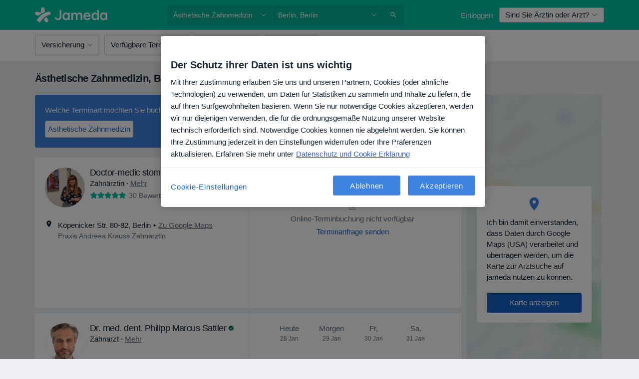

--- FILE ---
content_type: text/html; charset=UTF-8
request_url: https://www.jameda.de/leistungen/aesthetische-zahnmedizin/berlin
body_size: 79845
content:

<!DOCTYPE html>
<html lang="de" region="de" class="">
<head>
<!--
--------------------------------
We are looking for outstanding talent! Since you are interested in our code, maybe you are also interested in becoming part of our team.
We look forward to seeing you: https://docplanner.tech/careers
--------------------------------
-->
	
			<link rel="preconnect" href="//cookie-cdn.cookiepro.com"/>
		<link rel="preconnect" href="//platform.docplanner.com/"/>
		
		
		<link rel="preconnect" href="//s3-eu-west-1.amazonaws.com"/>
		<link rel="preconnect" href="//www.googletagmanager.com"/>
		<link rel="preconnect" href="//www.google-analytics.com"/>
		
			
			<link rel="preconnect" href="https://dev.visualwebsiteoptimizer.com" />
			<script type='text/javascript' id='vwoCode'>
				window._vwo_code || (function() {
					var account_id=772888,
						version=2.0,
						settings_tolerance=2000,
						hide_element='body',
						hide_element_style = 'opacity:0 !important;filter:alpha(opacity=0) !important;background:none !important',
						/* DO NOT EDIT BELOW THIS LINE */
						f=false,w=window,d=document,v=d.querySelector('#vwoCode'),cK='_vwo_'+account_id+'_settings',cc={};try{var c=JSON.parse(localStorage.getItem('_vwo_'+account_id+'_config'));cc=c&&typeof c==='object'?c:{}}catch(e){}var stT=cc.stT==='session'?w.sessionStorage:w.localStorage;code={use_existing_jquery:function(){return typeof use_existing_jquery!=='undefined'?use_existing_jquery:undefined},library_tolerance:function(){return typeof library_tolerance!=='undefined'?library_tolerance:undefined},settings_tolerance:function(){return cc.sT||settings_tolerance},hide_element_style:function(){return'{'+(cc.hES||hide_element_style)+'}'},hide_element:function(){return typeof cc.hE==='string'?cc.hE:hide_element},getVersion:function(){return version},finish:function(){if(!f){f=true;var e=d.getElementById('_vis_opt_path_hides');if(e)e.parentNode.removeChild(e)}},finished:function(){return f},load:function(e){var t=this.getSettings(),n=d.createElement('script'),i=this;if(t){n.textContent=t;d.getElementsByTagName('head')[0].appendChild(n);if(!w.VWO||VWO.caE){stT.removeItem(cK);i.load(e)}}else{n.fetchPriority='high';n.src=e;n.type='text/javascript';n.onerror=function(){_vwo_code.finish()};d.getElementsByTagName('head')[0].appendChild(n)}},getSettings:function(){try{var e=stT.getItem(cK);if(!e){return}e=JSON.parse(e);if(Date.now()>e.e){stT.removeItem(cK);return}return e.s}catch(e){return}},init:function(){if(d.URL.indexOf('__vwo_disable__')>-1)return;var e=this.settings_tolerance();w._vwo_settings_timer=setTimeout(function(){_vwo_code.finish();stT.removeItem(cK)},e);var t=d.currentScript,n=d.createElement('style'),i=this.hide_element(),r=t&&!t.async&&i?i+this.hide_element_style():'',c=d.getElementsByTagName('head')[0];n.setAttribute('id','_vis_opt_path_hides');v&&n.setAttribute('nonce',v.nonce);n.setAttribute('type','text/css');if(n.styleSheet)n.styleSheet.cssText=r;else n.appendChild(d.createTextNode(r));c.appendChild(n);this.load('https://dev.visualwebsiteoptimizer.com/j.php?a='+account_id+'&u='+encodeURIComponent(d.URL)+'&vn='+version)}};w._vwo_code=code;code.init();})();
			</script>
			
	
						<link rel="preload" href="//platform.docplanner.com/css/jade-dpuikitv3-ccf4255a.css" as="style"/>
					<link rel="preload" href="//platform.docplanner.com/css/jade-search-9dc41cc5.css" as="style"/>
		
									<link rel="preload" href="//platform.docplanner.com/js/goro-basic-30511e08.js" as="script"/>
					
						<link rel="preload" href="//www.googletagmanager.com/gtm.js?id=GTM-PZ83PG" as="script"/>
			<link rel="preload" href="//www.google-analytics.com/analytics.js" as="script"/>
			
	<meta charset="utf-8"/>
	<title>Ästhetische Zahnmedizin in Berlin. Termin buchen | jameda</title>

			
	  <script
    src="//cookie-cdn.cookiepro.com/consent/21b375fb-a91d-42dc-a89e-511ff2f61bae/otSDKStub.js?v=202211201558"
    data-id="onetrust-script"
    data-language="de"
    type="text/javascript"
    charset="UTF-8"
    data-domain-script="21b375fb-a91d-42dc-a89e-511ff2f61bae"
  ></script>

<script type="text/javascript">
  function OptanonWrapper() {
	    }
</script>
	
	<link rel="search" type="application/opensearchdescription+xml" title="www.jameda.de" href="https://www.jameda.de/opensearch">

			<meta name="description" content="Spezialisten für Ästhetische Zahnmedizin in Berlin ➤ Mit Patientenerfahrungen ➤ Terminbuchung online o. telefonisch ☎ Praxen in Ihrer Nähe"/>
	<meta name="robots" content="index,follow"/>
	<meta property="fb:page_id" content="122601654502559"/>
	
		
				<link rel="canonical" href="https://www.jameda.de/leistungen/aesthetische-zahnmedizin/berlin"/>
	
				
<meta property="og:image" content="//platform.docplanner.com/img/de/open-graph/og-v0.png" />
	
					
<script type="text/javascript">
	var ZLApp = {
		'APICredentials': {},

		'AppConfig': {},
		'Roles' : {
      'IS_CALL_CENTER_AGENT': false,
			'IS_ZLWORKER' : false,
			'IS_CUSTOMER_CARE' : false,
			'IS_DOCTOR': false,
			'IS_FACILITY': false		},

		'Routes' : {},

		'Storage' : {
			session: sessionStorage,
			local: localStorage
		},

		'Modules': {
			CalendarEditionPage : function() {},
			AlgoliaIndexes : {},
			MapsLoader : {}
		},

		'Experiments': {},

		'pushGAEvent': function(options) {
			$(document).ready(function() {
				// Universal Google Analytics Events

				var layerData = $.extend({
					'event': 'gaTriggerEvent',
					'gaEventCategory': options[0],
					'gaEventAction': options[1],
					'gaEventLabel': options[2],
					'gaEventInteraction': options[4]
				}, options[5]);

				dataLayer.push(layerData);
			});
		},
    'pushHSEvent': function(eventValue) {
		  if (window._hsq && _hsq.push) {
				_hsq.push(["trackEvent", eventValue]);
			}
		},
		"Routing" : {
			"generate" : function(name, object) {
				return ZLApp.NativeRouting.generate(name, object);
			}
		},
		'setStorage': function(type, key, value) {
			try {
				var storage = this.Storage[type];

				storage.setItem( key, JSON.stringify(value) );

				return true;
			} catch (exception) {
				return false;
			}
		},
		'getStorage': function(type, key) {
			try {
				var storage = this.Storage[type];

				if (storage && storage.getItem(key) !== undefined && storage.hasOwnProperty(key) === true) {
					return JSON.parse(storage.getItem(key));
				} else {
					return undefined;
				}
			} catch (exception) {
				return undefined;
			}
		},
		'clearStorage': function(type, key) {
			try {
				var storage = this.Storage[type];
				storage.removeItem( key );
				return true;
			} catch (exception) {
				return false;
			}
		},
	};

	// Object container for old stuff
	window.ZL = {};
</script>


<script type="text/javascript">
	ZLApp.CrmConfig = {
		DEFAULT_CURRENCY_CODE: 'EUR',
		DEFAULT_VAT_RATE: 19,
		WITH_ZEROS: false,
		PRICE_TYPE: 'net',
		WEBSOCKET_DOMAIN: 'ws.jameda.de',
		WEBSOCKET_TOKEN: '2c595f7e-ef38-492e-b088-73e553cf86dd',
	};
</script>




<script>
	ZLApp.Const = {
		'AJAX_ROOT_ROUTE': 'www.jameda.de',
		'ALGOLIA_API_KEY': '189da7b805744e97ef09dea8dbe7e35f',
		'ALGOLIA_APP_ID': 'docplanner',
		'ALGOLIA_PREFIX': '',
		'ALGOLIA_SUFFIX': '',
		'TESTING_NAME': '',
		'BASE_DOMAIN': 'jameda.de',
		'BOOKING_APP_BOOK_VISIT': 'einen-termin-vereinbaren',
		'BOOKING_APP_BOOK_VISIT_SLOTS': 'datum-auswaehlen',
		'BOOKING_SOURCE_ENABLED': false,
		'BREAKPOINTS': {
			'SCREEN_LG_MIN': 1200,
			'SCREEN_MD_MAX': 1199,
			'SCREEN_MD_MIN': 992,
			'SCREEN_SM_MAX': 991,
			'SCREEN_SM_MIN': 768,
			'SCREEN_XS_MAX': 767,
		},
		'RECAPTCHA_SITE_KEY': '6LeFMn4hAAAAAG4UIDsLlvAqzMLgjL_VrErMEEpj',
		'COVID_TEST_ID': '',
		'FLU_VACCINATION_ID': '',
		'CURRENCY': '0 - 0 €',
		'CURRENT_COUNTRY_NAME': 'Deutschland',
		'CURRENT_COUNTRY_PHONE_PREFIX': '+49',
		'CURRENT_ROUTE': 'route_search_filter_city_item_service',
		'DOCTOR_REGISTRATION_WITHOUT_VERIFICATION': true,
		'DOMAIN': 'www.jameda.de',
		'DWH_STATISTICS_URL': 'https://dwh-statistics.jameda.de',
		'EVENT_TRACKER_URL': 'https://event-tracker.docplanner.com',
		'FACEBOOK_FANPAGE_URL': '',
		'FACEBOOK_LOCALE': 'de_DE',
		'FACILITY_URL': 'https://www.jameda.de/gesundheitseinrichtungen/__urlname__',
		'FIRST_SOCIAL_LOGIN':  false ,
		'GEOCODER_DOMAIN': 'geocoder.jameda.de',
		'GOOGLE_API_KEY': 'AIzaSyAPEkgzgNuQ7h-PLlGo4YqglJ0Ht9RIiPk',
		'GOOGLE_APP_ID': '41530118218-387vkoa2vk2ftqiou970idttc7l4n0ra.apps.googleusercontent.com',
		'GOOGLE_ONE_TAP_REDIRECT_URL': 'https://www.jameda.de/social-connect/de_sso?_redirect=https%3A//www.jameda.de/leistungen/aesthetische-zahnmedizin/berlin',
		'HAS_UNIFIED_NAVIGATION': false,
		'HUBSPOT_ECOMMERCE_CONTACT': '',
		'HUBSPOT_ID': '442271',
		'ISO_LOCALE': 'de',
		'IS_LOGGED': false,
		'IS_LOGGED_DOCTOR': false,
		'IS_LOGGED_FACILITY_MANAGER': false,
		'IS_PATIENT_APP': false,
		'IS_PHONE': false,
		'IS_STAGING': false,
		'LANGUAGE_CODE': 'de_DE',
		'LOADER_IMAGE': '<p class="loader"><img src="//platform.docplanner.com/img/general/user-interface/loader-ready-white.gif?1799301098" alt=""/></p>',
		'LOADER_URL': "//platform.docplanner.com/img/general/user-interface/loader-ready-white.gif?1799301098",
		'LOCALE': 'de',
		'MARKETING_CONSENT_IS_INFO': false,
		'MARKETING_CONSENT_PRECHECKED': false,
		'FACILITY_MARKETING_CONSENT_PRECHECKED': false,
		'MIN_QUESTION_CHARACTERS': 50,
		'PAGE_TYPE': '/search_results_visits_new',
		'PATIENT_APP_VERSION': '',
		'PATIENT_REQUEST_BASE_URL': 'https://patient-request.jameda.de',
		'PLATFORM_LINK': '//platform.docplanner.com/',
		'POST_CODE_MASK': '99999',
		'PROTOCOL': 'https',
		'REFERER': 'https://www.jameda.de/berlin/zahnaerzte/aesthetische-zahnmedizin/uebersicht/81158843_1_2271880/#bewertungen',
		'SAAS_BASE_DOMAIN': 'docplanner.jameda.de',
		'SAAS_MANAGEMENT_WIDGET_DOMAIN': 'booking-management.jameda.de',
		'SEARCH_PATH': "https:\/\/www.jameda.de\/suchen",
		'SITE_LANG': 'de',
		'SITE_NAME': 'jameda',
		'SSO_DOMAIN': 'l.jameda.de',
		'SSO_SOCIAL_CONNECT': 'https://www.jameda.de/social-connect/de_sso?_redirect=',
		'SSO_SOCIAL_CONNECT_REDIRECT_URL': 'https://www.jameda.de/social-connect/de_sso?_redirect=https%3A//www.jameda.de/leistungen/aesthetische-zahnmedizin/berlin',
		'TERMS_URL': 'https://www.jameda.de/allgemeine-geschaeftsbedingungen',
		'TIMEZONE': '+01:00',
		'UPPERCASE_RATIO_ON_OPINIONS': 50,
		'USER_ID': null,
		'VISIT_URL': '',
		'WIDGETS_APP_URL': 'widgets.jameda.de',
		'SEARCH_APP_URL': 'https://search.jameda.de',
		'PSYCHOTHERAPIST_SPECIALIZATION_ID': "",
		'PSYCHOLOGY_SPECIALIZATION_ID': 60,
		'DOCTOR_CALENDAR_WIDGET_WITH_FILTERS_ENABLED': true,
		'USE_FULL_LIST_OF_INSURANCES_IN_CALENDAR_WIDGET': true,
	};

	ZLApp.isRoute = function(route) {
		if (Array.isArray(route)) {
			return route.indexOf(this.Const.CURRENT_ROUTE) > -1;
		}

		return this.Const.CURRENT_ROUTE === route;
	};
</script>


																																																																																																																																																																																																																																
<script>
	ZLApp.Gate = {"GATE_ADDRESS_EDITION_CUSTOM_REFUND_POLICY":true,"GATE_ADDRESS_ONLINE_CONSULTATION":true,"GATE_ADMIN_CHAT_GDPR":true,"GATE_BOOKING_INSURANCE":true,"GATE_BOOKING_DIRECT_INSURANCE":true,"GATE_SHOW_DISABLED_FACILITY_WIDGET":true,"GATE_AGENDA_NON_DOCTORS_FRONTEND_TEST":false,"GATE_CALENDAR_NOTIFICATION_FIND_OTHER_DOCTOR":true,"GATE_CHECK_YOUR_INSURANCE":false,"GATE_CONTEXTUAL_SEARCH_AT_HOMEPAGE":true,"GATE_COOKIE_CONSENT":true,"GATE_COVID_TEST_SEARCH":false,"GATE_FLU_VACCINATION_SEARCH":false,"GATE_CRM_ECOMMERCE_BLACK_FRIDAY":false,"GATE_CRM_ECOMMERCE_BOLETO":false,"GATE_CRM_ECOMMERCE_IBAN":true,"GATE_CRM_ECOMMERCE_IYZICO_ONE_TIME":false,"GATE_CRM_ECOMMERCE_PAYMENTS_TESTIMONIALS":false,"GATE_CRM_ECOMMERCE_PIX":false,"GATE_CRM_ECOMMERCE_PSE":false,"GATE_CRM_ECOMMERCE_SERVIPAG":false,"GATE_CRM_ECOMMERCE_SHOW_CPL_PRICING_DETAILS":false,"GATE_CRM_ECOMMERCE_WEBSITE":false,"GATE_CRM_ECOMMERCE_WEB_PAY":false,"GATE_CRM_ECOMMERCE_HIDE_PACKAGING_LANDING_CONTACT_FORM":false,"GATE_CRM_ECOMMERCE_TERMS_DETAILS":false,"GATE_CRM_ECOMMERCE_PAYMENT_TERMS":false,"GATE_CRM_IYZICO":false,"GATE_CRM_PAYU":false,"GATE_CRM_USE_SCA_AUTHENTICATION_FLOW":true,"GATE_CRM_USE_SCA_AUTHENTICATION_FLOW_SELECTIVE_BINS":false,"GATE_CRM_REFERRAL_PROGRAM_URL_REDESIGN":false,"GATE_DIRECT_INSURANCES":true,"GATE_DOCTOR_CALENDAR_FILTERS":true,"GATE_DOCTOR_LICENSE_NUMBER":false,"GATE_DOCTOR_PROFILE_TOP_BANNER_TOUCHPOINT":true,"GATE_DOCTOR_REGISTRATION_EMAIL_CONFIRMATION":false,"GATE_DOCTOR_STATISTICS_VIDEO":true,"GATE_OPENING_HOURS":true,"GATE_ECOMMERCE_PREMIUM_LANDING_MODAL":false,"GATE_ECOMMERCE_PREMIUM_LANDING_MODAL_MARKETING":false,"GATE_ECOMMERCE_PRICING_WEBSITE_ON_DEFAULT":false,"GATE_ECOMMERCE_WEBSITE_TOGGLE_ADDITIONAL_TEXT":true,"GATE_ECOMMERCE_THANK_YOU_PAGE_NEW_ONBOARDING_WIZARD":true,"GATE_ECOMMERCE_UNPAID_INVOICES_MODAL":false,"GATE_PRELOAD_GTM":true,"GATE_ENABLE_LICENSE_NUMBER_VERIFICATION":false,"GATE_FACILITY_CALENDAR_SERVICE_STEP":true,"GATE_FACILITY_CALENDAR_SORT_BY_NAME":false,"GATE_FACILITY_PROFILE_TOP_BANNER_TOUCHPOINT":true,"GATE_FACILITY_REGISTRATION":true,"GATE_FACILITY_REGISTRATION_EMAIL_CONFIRMATION":false,"GATE_FACILITY_SERVICES_TABLE":true,"GATE_REFACTORED_FACILITY_ITEM_ABOUT":true,"GATE_FIND_ANOTHER_SPECIALIST_WHEN_NO_AVAILABILITY":false,"GATE_GDPR_MARKETING_CONSENT_MANDATORY":true,"GATE_GDPR_REGISTRATION_INFORMATION":false,"GATE_GENERAL_MARKETING_AGREEMENT":false,"GATE_GOOGLE_ONE_TAP_LOGIN":false,"GATE_HIDE_NEARBY_DOCTORS_ON_NON_COMMERCIAL_PROFILE":true,"GATE_HIDE_PRICES_FOR_PATIENTS_WITH_INSURANCE":false,"GATE_HOMEPAGE_PATIENT_APP_BANNER":true,"GATE_HUBSPOT":true,"GATE_INSURANCE_PLANS":false,"GATE_LOCATION_DETAILS":true,"GATE_MODERATION_DOCTOR_ITEM_REQUIRED":false,"GATE_MODERATION_DOCTOR_ITEM_SPECIALIZATION":false,"GATE_MODERATION_DOCTOR_SPECIALIZATION":true,"GATE_MODERATION_EDIT_OPINION_BY_MODERATOR":true,"GATE_MODERATION_OPINION_TRUST_SCORE_DISPLAY":true,"GATE_MODERATION_AUTOMODERATOR_PARAMS_BUTTON_DISPLAY":true,"GATE_MODERATION_PANEL_DOCTOR_NEW_BY_SELF":false,"GATE_MODERATION_SPECIALIZATION_DOCUMENT_VERIFICATION":true,"GATE_NEW_SEARCH_DISTRICT_FILTERS":false,"GATE_NEW_SEARCH_FORCE_DOCTORS_ON_LANDING_PAGES":false,"GATE_NEW_SEARCH_ONLINE_CONSULTATION_BANNER":false,"GATE_NEW_SEARCH_PATIENT_APP_BANNER":true,"GATE_ONLINE_CONSULTATION_CALENDAR_PAYMENT_TIP":true,"GATE_ONLINE_LANDING_REAL_TESTIMONIALS":true,"GATE_OPINIONS_NEW_FLOW_SAMPLE_OPINIONS":false,"GATE_OPINIONS_NEW_FLOW_REQUIRE_LOGIN_JUST_BEFORE_SUBMIT":true,"GATE_OPINION_SIGNATURE_HIDE":true,"GATE_OPINION_SORTING_SHOW":false,"GATE_PB_DECIMAL_PART_IN_PRICES":true,"GATE_ENABLE_ALL_PATIENT_APP_BANNER":true,"GATE_ENABLE_BROWSER_CHAT_PATIENT_APP_BANNER":true,"GATE_QA_PATIENT_APP_BANNER":true,"GATE_USE_NEW_MESSENGER_APP":true,"GATE_CHAT_ENABLE_NEW_ON_LOAD_BANNER":false,"GATE_CHAT_ENABLE_NEW_ON_LOAD_CONFIRMATION_BANNER":false,"GATE_DEEPLINK_SEND_DIRECT_REGISTRATION_TRACKING":true,"GATE_DLP_VWO_EXPERIMENT_ENABLED":false,"GATE_ENABLE_DLP_SURVEY":false,"GATE_Q_AND_A":true,"GATE_Q_AND_A_ALLOW_PRIVATE_QUESTIONS":false,"GATE_Q_AND_A_ANSWER_MODERATION":false,"GATE_Q_AND_A_PRIVATE_QUESTIONS_PANEL_VUE":false,"GATE_RECURRING_CREDIT_CARD_PAYMENT":true,"GATE_SAVE_DOCTOR_PROFILE":true,"GATE_SAVE_DOCTOR_PROFILE_NON_LOGGED":true,"GATE_SENTRY_JS":true,"GATE_DATADOG_RUM_JS":true,"GATE_SENTRY_PERFORMANCE_TRACING":true,"GATE_SEO_ENABLE_NEW_DOCTOR_HOMEPAGE_SECTION":false,"GATE_SHOW_ADDRESS_FACILITY_WARNING":true,"GATE_SHOW_DOCTOR_PROFILE_EDITION_DESCRIPTION":true,"GATE_HIDE_REQUEST_SERVICES":false,"GATE_SHOW_GDPR_CHECKBOX":false,"GATE_SHOW_PHONE_ON_NON_COMMERCIAL_DOCTORS":true,"GATE_SLOT_RELEASED":true,"GATE_STRONG_PASSWORD_VALIDATOR":true,"GATE_TIMEZONE_ONLINE_CONSULTATION":false,"GATE_TURKISH_LAW_COMPLIANCE":false,"GATE_USER_REGISTRATION_EMAIL_CONFIRMATION":false,"GATE_VUE_LOCATION_AUTOCOMPLETE_LOGS":false,"GATE_VUE_WIDGETS":true,"GATE_WEBSOCKETS":true,"GATE_MODERATION_SPECIALIZATION_DOCUMENT_VERIFICATION_SENT_EMAIL":false,"GATE_TEST_ACCOUNTS_DASHBOARD_FACILITY_ACCOUNTS_TOGGLE":true,"GATE_OPINION_ACTIVATION_AND_EMAIL_VERIFICATION_VIA_EMAIL":false,"GATE_RECAPTCHA_ENTERPRISE_OPINIONS_FLOW":true,"GATE_OPINIONS_REMOVE_OTHER_FROM_LOCATION_DROPDOWN":true,"GATE_ECOMMERCE_USE_IFRAME":true,"GATE_DOCTOR_REGISTRATION_MODERATION_PANEL":true,"GATE_CRM_FIRST_CLASS_ECOMMERCE_PROMOTION":false,"GATE_OPINIONS_FOR_FACILITIES":false,"GATE_UNSUBSCRIBE_SMS_FOOTER":true,"GATE_OPINIONS_FACILITY_DOCTOR_DROPDOWN":false,"GATE_OPINIONS_FACILITY_ADDRESSES_DROPDOWN":false,"GATE_PATIENT_REQUEST_BUTTON":true,"GATE_ENABLE_PATIENT_REQUEST_WEBVIEW":false,"GATE_USE_NEW_PATIENT_REQUEST_PAGE":false,"GATE_PATIENT_REQUEST_VERIFICATION_STEP":false,"GATE_DOCTOR_OUT_OF_OFFICE":false,"GATE_GET_DOCTOR_CERTIFICATE":false,"GATE_CRM_ECOMMERCE_PACKAGING_LANDING":true,"GATE_CRM_ECOMMERCE_PACKAGING_LANDING_HIDE_ICONS":true,"GATE_CRM_ECOMMERCE_CUSTOMER_SUPPORT_SECTION":true,"GATE_REQUEST_PROFILE_CHANGES_WITH_TEXT_BOX":true,"GATE_FETCH_CUSTOMER_DATA_BY_TAX_NUMBER":false,"GATE_ECOMMERCE_ACCEPT_COMPANY_GMB":false,"GATE_CRM_CUSTOMER_TAX_NUMBER_NOT_REQUIRED":true,"GATE_BULK_OBJECT_VERIFICATION":true,"GATE_USER_TOOL_V2":true,"GATE_IDENTITY_USE_SSO_USER_REGISTRATION":true,"GATE_BANNER_REDIRECT_TO_LISTING":true,"GATE_SHOULD_CHECK_BOOKABLE_SERVICES_ON_FACILITY_PROFILE":false,"GATE_SHOULD_CHECK_BOOKABLE_DOCTORS_ON_FACILITY_PROFILE":false,"GATE_NEW_SEARCH_HIDE_DOCTOR_SERVICES":true,"GATE_SHOW_PRICE_INCREASE_MODAL":false,"GATE_OPINIONS_ABUSE_REPORT_VIA_EMAIL_POSSIBLE":true,"GATE_TRUST_BANNER_CERTIFICATES_PL":false,"GATE_USE_TEST_COOKIEPRO":false,"GATE_CHAT_SEND_HEALTH_PROFILE_BUTTON":false,"GATE_DOCTOR_SPECIALIZATION_IN_PROGRESS":false,"GATE_PATIENT_APP_EVENT_INTERCEPTOR":true,"GATE_DP_SPACES_HEADER":false,"GATE_CRM_ECOMMERCE_PACKAGING_LANDING_FUTURE_PRICINGS":false,"GATE_DE_SEARCH_FILTER_SLOTS_BY_INSURANCE_PROVIDER":true,"GATE_ENABLE_EFR_DEEPLINK_PARAM":true,"GATE_ENABLE_UNLEASH_FOR_DLP":true,"GATE_ENABLE_UNLEASH_CACHING_FOR_DLP":false,"GATE_VISIBILITY_SPACE_PROMO_MATERIALS_PAGE":true,"GATE_VISIBILITY_SPACE_DOCTOR_DASHBOARD":false,"GATE_FACILITY_PROFILE_PRICE_RANGES":true,"GATE_VISIBILITY_SPACE_FIRST_CLASS_PAGE":true,"GATE_FACILITY_PROFILE_GROUP_SERVICES_BY_DESCRIPTION":true,"GATE_OPINION_VERIFIED_BY_PAYMENT":true,"GATE_OPINION_MERGED_VERIFICATION_BADGES_FRONTEND":true,"GATE_NEW_DOCTOR_REGISTRATION_FLOW":false,"GATE_PRE_REGISTER_STEP":false,"GATE_DOCTOR_WELCOME_MODAL":false,"GATE_Q_AND_A_PATIENT_PANEL_SHOW_ALL":true,"GATE_SEARCH_MED24_BANNER":false,"GATE_DOCTOR_DASHBOARD":false,"GATE_NEW_SERVICES_SECTION_WITH_CUSTOM_NAMES":false,"GATE_SAAS_FOR_FREEMIUM":false,"GATE_FIRST_CLASS_LANDING_PAGE_MODALITIES":false,"GATE_FIRST_CLASS_WAITING_LIST":false,"GATE_CALENDAR_REQUEST_PHONE_NUMBER":false,"GATE_SHOW_ASK_FOR_CALENDAR_MODAL":false,"GATE_GOOGLE_ONE_TAP_LOGIN_MOVED_FROM_GTM":true,"GATE_SHOW_STATISTICS_ICON":true,"GATE_DOCTOR_DASHBOARD_CALENDAR_REQUESTS":false,"GATE_ENABLE_SAAS_INSURANCE_CONFIGURATION":false,"GATE_INSURANCE_CONFIGURATION_TEMPORARY_PMS_WORKAROUND":false,"GATE_SHOW_NEAR_ME":true,"GATE_OOPS_WIDGET":true,"GATE_FACILITY_PROFILE_MERGE_SERVICES_FOR_MULTIPLE_SPECS":true,"GATE_CRM_SHOW_ECOMMERCE_SECURE_PAYMENT_TEXT":false,"GATE_DOCTOR_PROFILE_EDITION_GENDER_ALLOW_OTHER":true,"GATE_ENABLE_ADDITIONAL_ONLINE_RESULTS_EXPERIMENT":true,"GATE_ENABLE_RADIUS_SEARCH_RESULTS_EXTENSION":true,"GATE_CRM_SHOW_ECOMMERCE_NOA_TERMS_2":false,"GATE_PHARMACIES_SEARCH":false,"GATE_SEARCH_ASSISTANT_EXPERIMENT_AUTO_SHOW":false,"GATE_SEARCH_ASSISTANT_BANNER_EXPERIMENT":false,"GATE_SEARCH_ASSISTANT_EXPERIMENT_SA_FROM_AUTOCOMPLETE":false,"GATE_SEARCH_ASSISTANT_BANNER_MIXED_QUESTIONS_EXPERIMENT":false,"GATE_SEARCH_ASSISTANT_DISPLAY_BANNER_ON_ONLINE_LISTINGS_EXPERIMENT":false,"GATE_VISIBILITY_EXPERIMENT":false,"GATE_BOOKING_PUBLIC_INSURANCE_FLOW_FRONTEND":false,"GATE_SEARCH_INSURANCE_LISTINGS_FILTER_PROCESSING":false,"GATE_MARKETPLACE_PAYMENTS_BNPL_RESCHEDULES":false,"GATE_VISIBILITY_ADDRESS_EDITOR_VALIDATION_DOCTOR":true,"GATE_VISIBILITY_ADDRESS_EDITOR_VALIDATION_FACILITY":true,"GATE_DOCTOR_NEW_MODERATION_NEW_ENDPOINT":true,"GATE_PB_INSURANCES_AVAILABILITY_SEARCH":false,"GATE_VISIBILITY_SA_HIDE_LIVE_LOCATION_QUESTION":false,"GATE_PB_AB_TEST_AVAILABILITY_CALENDAR":false,"GATE_CRM_NOA_PROMO_BLACK_FRIDAY":false,"GATE_CRM_NOA_PROMO_BLACK_FRIDAY_PRICE_INFO":false,"GATE_DOCTOR_REGISTRATION_LICENSE_REQUIRED_BY_SPECIALIZATION":false,"GATE_SUPPORT_DOCUMENT_UPLOAD_WITH_LICENSE_NUMBER":false,"GATE_ADDRESS_EDITOR_STREET_NUMBER_NOT_MANDATORY":false,"GATE_VISIBILITY_FC_PAGE_BLACK_FRIDAY_PROMO":false,"GATE_KEEP_DOCTOR_LICENSE_NUMBER_HIDDEN_IN_PROFILE":false,"GATE_VISIBILITY_WATSONIZED_WIDGET_CONFIGURATION":false,"GATE_DOCTOR_REGISTRATION_LICENSE_NUMBER_PAGE":false,"GATE_DOCTOR_REGISTRATION_LICENSE_NUMBER_MANDATORY":false,"GATE_DOCTOR_REGISTRATION_VALUE_PROPOSITION_ASIDE":false,"GATE_ADDRESS_EDITOR_ZIP_CODE_NOT_MANDATORY":false,"GATE_ENABLE_SASS_ONLY_WIDGET_BY_DEFAULT":true,"GATE_DISPLAY_LINK_WHITE_LABEL_WIDGET":false};

	ZLApp.isGranted = function(gate) {
		return this.Gate[gate];
	};
</script>


	<script>
		ZLApp.Lang = {
						"@Disease": "erkrankung",
			"@List": "liste",
			"@Map": "landkarte",
			"abandoned_cart_button": "Termin buchen",
			"abandoned_cart_description": "Um einen Termin erfolgreich zu buchen, m\u00fcssen Sie den Buchungsprozess abschlie\u00dfen.",
			"abandoned_cart_header": "Ihr Termin wurde noch nicht gebucht",
			"add": "Hinzuf\u00fcgen",
			"add_patient": "Patient:in hinzuf\u00fcgen",
			"address": "Adresse",
			"addresses_with_no_online_booking": "Adressen ohne Online-Terminbuchung (%{count})",
			"advance_schedule_calendar_address": "Adresse .",
			"agenda_visit_manage_cancel_visit_modal": "Ihr Termin wurde storniert.",
			"agenda_visit_manage_confirm_visit_modal": "Dankesch\u00f6n! Bitte kommen Sie p\u00fcnktlich.",
			"are_you_sure": "Sind Sie sicher?",
			"autocomplete_disease": "Erkrankung",
			"autocomplete_loading": "Ihre Suche wird ausgef\u00fchrt",
			"autocomplete_search_empty": "Wonach suchen Sie?",
			"autocomplete_search_prefix": "Suche",
			"autocomplete_specialization": "Fachgebiet",
			"booking_sms_conf_after_resend_hint": "Wir haben Ihnen gerade eine weitere SMS geschickt! Diesmal sollten Sie sie in weniger als 2 Minuten erhalten.",
			"brand_doctors": "Behandler:innen ",
			"calendar_placeholder_title": "Termin buchen",
			"call": "Rufen Sie uns an",
			"cancel": "Abbrechen",
			"changes_sent_to_moderation": "Die \u00c4nderungen wurden an unsere Moderatoren gesendet. Der Inhalt vor der \u00c4nderung wird nicht sichtbar sein, bis der Moderationsprozess abgeschlossen ist.",
			"chat_error_message": "Bitte aktualisieren Sie die Seite, um die neuesten Nachrichten zu sehen.",
			"check_other_calendars": "Adressen mit Kalender anzeigen",
			"clinics_autocomplete": "  ",
			"close": "Schlie\u00dfen",
			"comment_should_not_capitalize": "Kommentare sollten nicht in Gro\u00dfbuchstaben geschrieben werden",
			"comment_to_short": "Ihr Erfahrungsbericht sollte mindestens %minCharacters% Zeichen lang sein. Derzeit ist sie %currentCount% Zeichen lang.",
			"common_refresh": "Neu laden",
			"components.question.doctor.book": "Buchen Sie einen Termin",
			"confirm_when_slot_remove": "M\u00f6chten Sie diesen freien Termin wirklich streichen?",
			"congratulations_reminders_set": "Herzlichen Gl\u00fcckwunsch! Die Erinnerung ist eingestellt.",
			"currency_suffix": "%{currency_code} \u20ac",
			"disable": "deaktivieren",
			"doctor_all_addresses": "Praxen (%{count})",
			"doctor_all_addresses_one": "Praxis",
			"doctor_autocomplete": "  ",
			"doctor_edition_facility_type_header": "Art des Standorts",
			"doctor_edition_online_office_name": "Name der Online-Praxis",
			"doctor_opinions_show_opinions": "Patientenerfahrungen anzeigen",
			"doctor_profile_add_opinion": "Erfahrungsbericht hinzuf\u00fcgen",
			"doctor_service": "Leistung",
			"doctor_verificated_successfully": "%doctorName% hat einen verifizierten Zugang auf jameda.",
			"doctor_with_calendar": "Keine Termine",
			"edit": "Bearbeiten",
			"edit_visit_patient": "Patientendaten bearbeiten",
			"enable": "aktivieren",
			"errorTryLater": "Es ist ein Fehler aufgetreten. Versuchen Sie es sp\u00e4ter noch einmal.",
			"error_while_uploading_photos": "Unser Server hat Probleme mit der Verarbeitung Ihrer Fotos. Bitte versuchen Sie, die Gr\u00f6\u00dfe der Fotos zu verringern oder laden Sie sie einzeln hoch.",
			"expand_map": "Karte vergr\u00f6\u00dfern",
			"facility": "Gesundheitseinrichtung",
			"facility_listing_context_alert": "Ein Wechsel des Fachgebiets, der Adresse oder des Arztes bzw. der \u00c4rztin kann dazu f\u00fchren, dass die von Ihnen gew\u00e4hlte Leistung nicht mehr verf\u00fcgbar ist oder nicht von Ihrer Versicherung \u00fcbernommen wird.",
			"facility_name_plaxeholder": "z. B. Krankenhaus Berlin",
			"fieldNotEmpty": "Dieses Feld darf nicht leer sein",
			"filter_info_box": "Verwenden Sie Filter, um die passendsten \u00c4rzte bzw.\u00c4rztinnen und medizinischen Zentren zu finden.",
			"finish": "Beenden",
			"forward": "Weiter",
			"from": "Von",
			"generic-book-appointment": "Termin buchen",
			"google_calendar_cancel_sync_text": "Sind Sie sicher, dass Sie die Synchronisierung abbrechen m\u00f6chten?",
			"import_address_name": "Name der Praxis",
			"incorrect_date": "Falsches Datum!",
			"insurance_box_title": "Hallo, suchen Sie \u00c4rzt:innen die eine bestimmte Versicherung akzeptieren? Pr\u00fcfen Sie unsere Optionen",
			"internal_number_warning": "Sobald die Verbindung hergestellt ist, geben Sie bitte die folgende interne Nummer ein:",
			"less": "weniger",
			"link_doctor_to_clinic.choose_clinic.placeholder": "Tippen Sie, um Ihren Eintrag zu finden",
			"link_doctor_to_clinic.choose_clinic.title": "W\u00e4hlen Sie den Eintrag, an dem Sie arbeiten",
			"loadingWait": "Wird geladen. Bitte warten...",
			"map": "Zu Google Maps",
			"map_empty_state_CTA": "Verschieben oder vergr\u00f6\u00dfern Sie die Karte, um Ergebnisse zu finden",
			"map_empty_state_copy_generic": "Keine Fach\u00e4rzt:innen in der N\u00e4he",
			"map_empty_state_copy_spec": "Keine %dentists% in der N\u00e4he",
			"map_search": "In diesem Kartenausschnitt suchen",
			"map_test_modal_CTA": "Zur\u00fcck zur Arztliste",
			"map_test_modal_text": "Wir arbeiten an der neuen Karte und werden sie bald online stellen.",
			"map_test_modal_text_headline": "Im Aufbau.",
			"mobile_sign_as": "Unterschreiben als",
			"mobile_specialization": "Fachgebiet",
			"mobile_visit_try_again": "Erneut versuchen",
			"more": "mehr",
			"move_visit": "Termin verschieben",
			"no": "Nein",
			"no_calendar_in_your_location": "Dieser Arzt bzw. diese \u00c4rztin bietet f\u00fcr diesen Standort keine Online-Terminvereinbarung an.",
			"no_open_slots": "Keine Termine verf\u00fcgbar",
			"no_results_for": "Keine Suchergebnisse f\u00fcr",
			"no_slots_facility_cta": "Profil anzeigen",
			"no_slots_facility_info": "Keine Online-Terminbuchung \u00fcber jameda verf\u00fcgbar",
			"online_consultation_doc_card_label": "Bietet Videosprechstunden an",
			"pagination_next": "Weiter",
			"pagination_previous": "Zur\u00fcck",
			"panel_delete-me-modal_no": "Nein, Konto behalten",
			"panel_delete-me-modal_yes": "Konto l\u00f6schen",
			"patient_visit_cancel_modal_confirm": "Sind Sie sicher, dass Sie diesen Termin absagen m\u00f6chten?",
			"patients_marketing_consent_modal_cta_no": "Nein, danke",
			"patients_marketing_consent_modal_cta_yes": "Ja, ich m\u00f6chte Aktuelles von jameda erhalten",
			"patients_marketing_consent_modal_desc": "Erhalten Sie aktuelle Informationen \u00fcber unsere neuen Funktionen. Auf diese Weise k\u00f6nnen Sie jameda optimal nutzen, um sich um Ihre Gesundheit und die Ihrer Angeh\u00f6rigen zu k\u00fcmmern.",
			"patients_marketing_consent_modal_legal_txt": "Um Sie \u00fcber die Neuigkeiten von jameda informieren zu k\u00f6nnen, ben\u00f6tigen wir Ihre Zustimmung. Sie k\u00f6nnen diese jederzeit widerrufen.",
			"patients_marketing_consent_modal_legal_txt_learn_more": "Weitere Informationen finden Sie in unseren Datenschutzbestimmungen.",
			"patients_marketing_consent_modal_legal_txt_tooltip": "Um Ihnen die bestm\u00f6gliche Nutzung von jameda zu erm\u00f6glichen, ben\u00f6tigen wir Ihre Zustimmung.Sie k\u00f6nnen Ihre Zustimmung jederzeit widerrufen. <a href=\"https:\/\/www.jameda.de\/datenschutz\">Erfahren Sie mehr \u00fcber unsere Datenschutzbestimmungen.<\/a>          ",
			"patients_marketing_consent_modal_title": "Erfahren Sie es als Erste:r",
			"price_from": "ab %price%",
			"provide_visit_location": "Der Ort des Termins ist erforderlich",
			"qna_question_delete_confirm": "Sind Sie sicher, dass Sie diese Frage l\u00f6schen m\u00f6chten?",
			"rate_error": "Um eine Patientenerfahrung hinzuf\u00fcgen zu k\u00f6nnen, m\u00fcssen Sie \"Erfahrungsbericht verfassen\" ausw\u00e4hlen",
			"registration.facility.user_position.doctor": "Arzt \/ \u00c4rztin",
			"reminder_removed": "Die Erinnerung wurde entfernt",
			"remove_slot_error_message": "Wir konnten den freien Termin nicht l\u00f6schen",
			"removing": "Entfernen von",
			"reset_filters": "Zur\u00fccksetzen",
			"saving": "Wird gespeichert...",
			"search_all_filters": "alle Filter",
			"search_calendar_missing": "Keine Online-Terminbuchung \u00fcber jameda verf\u00fcgbar",
			"search_doctors": "\u00c4rzt:innen suchen",
			"search_error_no_location": "Der Standort des\/der Benutzer:in konnte nicht ermittelt werden",
			"search_filter_calendar": "Online-Terminbuchung",
			"search_filter_calendar_description": "Nur Ergebnisse mit Online-Terminbuchung anzeigen",
			"search_filter_clinics": "Gesundheitseinrichtungen",
			"search_filter_dates_per_date": "Datum des Termins",
			"search_filter_diseases": "Krankheiten",
			"search_filter_districts": "Stadtteile",
			"search_filter_doctors": "\u00c4rzt:innen und Heilberufler:innen",
			"search_filter_doctors_clinics": "Sowohl \u00c4rzt:innen als auch Gesundheitseinrichtungen",
			"search_filter_entity_type": "Art der Ergebnisse",
			"search_filter_insurances": "Versicherungen",
			"search_filter_kids_friendly": "Behandlung von Kindern und Jugendlichen",
			"search_filter_kids_friendly_description": "\u00c4rzt:innen, die sich um die Behandlung junger Patient:innen k\u00fcmmern",
			"search_filter_payment_methods": "Zahlungsarten",
			"search_filter_services": "Terminart",
			"search_filter_specializations": "Fachgebiete",
			"search_in_doctors": "Suche \"%{QUERY}\" in \u00c4rzt:innen und Heilberufler:innen",
			"search_in_facilities": "Suche \"%{QUERY}\" in Gesundheitsreinrichtungen",
			"search_see_profile": "Das Profil ansehen",
			"search_sort_by": "Sortierung",
			"search_sorter": "Sortieren",
			"search_sorter_availability": "Fr\u00fchestes verf\u00fcgbares Datum",
			"search_sorter_factor_based": "Empfohlen",
			"search_sorter_rating": "Nach den besten Patienten-Feedbacks",
			"search_sorter_recommended": "Nach Relevanz",
			"search_whole_website": "Suche nach \"%phrase%\" auf der gesamten Website",
			"selectService": "W\u00e4hlen Sie eine Terminart",
			"selectSpecialization": "Fachgebiet ausw\u00e4hlen",
			"select_choose": "---- w\u00e4hlen ----",
			"selected": "Gew\u00e4hlt",
			"send_opinion": "Bewertungen senden",
			"services_and_prices_no_price": "Kein Preis angegeben",
			"set_visit_button": "Termin buchen",
			"show_all_cities": "Alle St\u00e4dte",
			"show_more": "Mehr anzeigen",
			"show_phone": "Telefonnummer anzeigen",
			"show_yesterday": "Gestern anzeigen",
			"super_doctor_mail_CTA_see_all_opinions": "Alle Feedbacks von Patient:innen sehen",
			"terms_of_visits_addition": "Termindaten hinzuf\u00fcgen",
			"toast_remove_slot_title": "entfernt!",
			"toast_undo_remove_slot_title": "wiederhergestellt!",
			"unexpected_error": "Unerwarteter Fehler ist aufgetreten!",
			"unsaved_changes": "Es sieht so aus, als ob einige Ihrer \u00c4nderungen noch nicht gespeichert wurden. M\u00f6chten Sie auf dieser Seite bleiben, um sie zu speichern?",
			"validation.email": "Geben Sie eine g\u00fcltige E-Mail-Adresse an",
			"validation.maxLength": "Dieser Wert ist zu gro\u00df. Er sollte %{max} Zeichen oder weniger haben.",
			"validation.minLength": "Dieser Text ist zu kurz. Er sollte %{min} Zeichen oder mehr haben.",
			"validation.required": "Dieses Feld ist erforderlich",
			"validator_email": "Geben Sie eine g\u00fcltige E-Mail-Adresse an",
			"validator_required": "Dieses Feld ist erforderlich",
			"visit_details_saving_progress": "Wird gespeichert...",
			"visit_details_visit_cancelled": "Termin abgesagt",
			"visit_out_of_schedule": "Termin au\u00dferhalb der Zeitplanung",
			"visit_report_select_all": "Alles ausw\u00e4hlen",
			"visit_select_date": "Termindatum ausw\u00e4hlen",
			"wait_a_moment": "Warten Sie einen Moment...",
			"warning": "Vorschlag",
			"we_are_checking_your_localization": "Wir suchen Ihren Standort...",
			"widget_default_specialist": "Bei wem m\u00f6chten Sie den Termin buchen?",
			"widget_show_reviews": "Patienten-Feedbacks anzeigen",
			"yes": "Ja",
			"you_have_x_custom_calendar_configs": "Sie haben $amount Wochen mit ge\u00e4ndertem Zeitplan",
			"you_need_characters": "Sie m\u00fcssen mindestens %{minCharCount} Zeichen schreiben. Verbleibende Zeichen: %{currentCount}.",
			"your_account_demo_1": "Pr\u00fcfen Sie, wie die neue Terminsliste funktioniert",
			"your_account_demo_2": "Sie k\u00f6nnen ein Datum aus einem Kalender ausw\u00e4hlen, anstatt zu scrollen",
			"your_account_demo_3": "Sie k\u00f6nnen einen Termin vereinbaren, indem Sie auf 1 Schaltfl\u00e4che klicken",
			"your_account_demo_4": "Sie k\u00f6nnen eine Liste f\u00fcr eine bestimmte Adresse ausw\u00e4hlen",
			"your_account_demo_5": "Sie k\u00f6nnen zuvor von Ihnen gebuchte Termine bearbeiten",
			"your_account_demo_6": "Klicken Sie auf eine Position in der Liste, um detaillierte Informationen anzuzeigen",
	
			'all_specs': 'Alle\u0020Fachgebiete',
			'banner_promote_app_cta_2': 'Zur\u0020App',
			'banner_promote_app_text_1': 'Laden\u0020Sie\u0020unsere\u0020App\u0020herunter\u0020und\u0020erleben\u0020Sie\u0020die\u0020beste\u0020Art,\u0020sich\u0020um\u0020Ihre\u0020Gesundheit\u0020zu\u0020k\u00FCmmern',
			'call_center_info_placeholder_transport': 'z.\u0020B.\u0020\u0022Der\u0020Eingang\u0020zum\u0020Geb\u00E4ude\u0020befindet\u0020sich\u0020auf\u0020der\u0020R\u00FCckseite,\u0020auf\u0020der\u0020gegen\u00FCberliegenden\u0020Seite\u0020der\u0020Einkaufspassage.\u0020Sie\u0020k\u00F6nnen\u0020mit\u0020M1\u0020oder\u0020T4\u0020dorthin\u0020gelangen\u0022',
			'directions_parking': 'Wegbeschreibung\u0020und\u0020Parkm\u00F6glichkeiten',
			'docplanner_payments_action_required': 'jameda\u0020Payments\u0020\u2013\u0020Aktion\u0020erforderlich',
			'docplanner_payments_action_required_tip1': 'Ihr\u0020Konto\u0020muss\u0020aktualisiert\u0020werden.',
			'docplanner_payments_action_required_tip2': 'Gehen\u0020Sie\u0020zur\u0020Website\u0020unseres\u0020Zahlungsanbieters,\u0020um\u0020die\u0020erforderlichen\u0020Informationen\u0020einzugeben.',
			'docplanner_payments_action_required_update_button': 'Aktualisieren',
			'doctor_edition_remote_instructions_header': 'Angaben\u0020zur\u0020Verbindung',
			'doctor_edition_remote_instructions_placeholder': 'Geben\u0020Sie\u0020hier\u0020Anweisungen\u0020ein',
			'doctor_edition_remote_instructions_tip': 'Alle\u0020von\u0020Ihnen\u0020angegebenen\u0020Informationen,\u0020wie\u0020Telefonnummer\u0020oder\u0020E\u002DMail,\u0020sind\u0020f\u00FCr\u0020Patient\u003Ainnen\u0020erst\u0020sichtbar,\u0020nachdem\u0020ein\u0020Termin\u0020gebucht\u0020wurde.',
			'doctor_panel_address_details': 'Informationen,\u0020die\u0020Patient\u003Ainnen\u0020nach\u0020der\u0020Buchung\u0020erhalten,\u0020z.B.\u0020wie\u0020sie\u0020die\u0020Einrichtung\u0020erreichen,\u0020Beschreibung\u0020der\u0020Lage,\u0020Eingang\u0020zum\u0020Geb\u00E4ude,\u0020\u00F6ffentliche\u0020Verkehrsmittel\u0020oder\u0020eigenes\u0020Auto.',
			'has_unpaid_invoices_btn': 'Bezahlmethode\u0020w\u00E4hlen',
			'has_unpaid_invoices_content': 'Sie\u0020k\u00F6nnen\u0020entweder\u0020online\u0020oder\u0020per\u0020Bank\u00FCberweisung\u0020bezahlen.',
			'has_unpaid_invoices_title': 'Ihr\u0020Konto\u0020weist\u0020eine\u0020ausstehende\u0020Rechnung\u0020auf.',
			'marketplace_account_rejected_account_apology_information': 'Wir\u0020entschuldigen\u0020uns\u0020f\u00FCr\u0020die\u0020Unannehmlichkeiten\u0020und\u0020danken\u0020Ihnen\u0020f\u00FCr\u0020Ihre\u0020Geduld.',
			'marketplace_account_rejected_account_header': 'jameda\u0020Payments\u0020\u2013\u0020Ihr\u0020Konto\u0020wurde\u0020vor\u00FCbergehend\u0020gesperrt',
			'marketplace_account_rejected_account_header_description': 'Ihr\u0020Konto\u0020wurde\u0020von\u0020unserem\u0020Zahlungsanbieter\u0020vor\u00FCbergehend\u0020gesperrt.',
			'marketplace_account_rejected_account_work_in_progress': 'Wir\u0020arbeiten\u0020rund\u0020um\u0020die\u0020Uhr\u0020daran,\u0020es\u0020wieder\u0020voll\u0020funktionsf\u00E4hig\u0020zu\u0020machen.',
			'pricing-terms-modal-unilateral-changed-of-plan-title': 'Important\u003A\u0020unilateral\u0020contract\u0020change',
			'pricing-terms-modal-unilateral-changed-of-plan-descr': 'In\u0020order\u0020to\u0020keep\u0020providing\u0020you\u0020an\u0020ever\u002Dincreasing\u0020quality\u0020of\u0020our\u0020services,\u0020your\u0020current\u0020\u0022Premium\u0022\u0020subscription\u0020is\u0020being\u0020replaced\u0020with\u0020plans\u0020carefully\u0020calibrated\u0020to\u0020the\u0020real\u0020needs\u0020of\u0020each\u0020specialist.',
			'pricing-terms-modal-unilateral-changed-of-plan-cta': 'Read\u0020more',
			'address_editor_select_street_from_the_list': 'W\u00E4hlen\u0020Sie\u0020die\u0020Stra\u00DFe\u0020aus\u0020der\u0020Liste',
			'address_editor_select_city_from_the_list': 'W\u00E4hlen\u0020Sie\u0020die\u0020Stadt\u0020aus\u0020der\u0020Liste',
			'address_editor_street_number_missing': 'Bitte\u0020w\u00E4hlen\u0020Sie\u0020eine\u0020Adresse\u0020mit\u0020einer\u0020Hausnummer',
			'address_editor_invalid_street_address': 'Diese\u0020Adresse\u0020existiert\u0020nicht.\u0020Bitte\u0020w\u00E4hlen\u0020Sie\u0020eine\u0020g\u00FCltige\u0020Adresse\u0020aus\u0020den\u0020Vorschl\u00E4gen.',
			'month': {
				'0': 'Januar',
				'1': 'Februar',
				'2': 'M\u00E4rz',
				'3': 'April',
				'4': 'Mai',
				'5': 'Juni',
				'6': 'Juli',
				'7': 'August',
				'8': 'September',
				'9': 'Oktober',
				'10': 'November',
				'11': 'Dezember',
			},
			'monthShort': {
				'0': 'Jan',
				'1': 'Feb',
				'2': 'M\u00E4rz',
				'3': 'Apr',
				'4': 'Mai',
				'5': 'Jun',
				'6': 'Jul',
				'7': 'Aug',
				'8': 'Sep',
				'9': 'Okt',
				'10': 'Nov',
				'11': 'Dez',
			},
			'month.0': 'Januar',
			'month.1': 'Februar',
			'month.2': 'M\u00E4rz',
			'month.3': 'April',
			'month.4': 'Mai',
			'month.5': 'Juni',
			'month.6': 'Juli',
			'month.7': 'August',
			'month.8': 'September',
			'month.9': 'Oktober',
			'month.10': 'November',
			'month.11': 'Dezember',
			'month_short.0': 'Jan',
			'month_short.1': 'Feb',
			'month_short.2': 'M\u00E4rz',
			'month_short.3': 'Apr',
			'month_short.4': 'Mai',
			'month_short.5': 'Jun',
			'month_short.6': 'Jul',
			'month_short.7': 'Aug',
			'month_short.8': 'Sep',
			'month_short.9': 'Okt',
			'month_short.10': 'Nov',
			'month_short.11': 'Dez',
			'more': 'mehr',
			'online_consultation_check_box': 'Videosprechstunde',
			'search': 'Suche',
			'search_placeholder_specialization': 'Fachgebiet,\u0020Erkrankung,\u0020Name',
			'search_placeholder_where': 'z.B.\u0020Berlin',
			'search_placeholder_where_city': 'search_placeholder_where_city',
			'near_me': 'In\u0020meiner\u0020N\u00E4he',
			'statistics_video_pro_modal_body': 'Schauen\u0020Sie\u0020sich\u0020diese\u0020an\u0020und\u0020entdecken\u0020Sie,\u0020wie\u0020wir\u0020Sie\u0020dabei\u0020unterst\u00FCtzten\u0020k\u00F6nnen,\u0020die\u0020Ergebnisse\u0020zu\u0020erzielen,\u0020die\u0020Sie\u0020sich\u0020w\u00FCnschen.',
			'statistics_video_pro_modal_body_bold': 'Kennen\u0020Sie\u0020Ihre\u0020Statistiken\u0020des\u0020letzten\u0020Monats\u0020auf\u0020jameda\u003F',
			'statistics_video_pro_modal_cta': 'Mehr\u0020',
			'statistics_video_pro_modal_cta_lead': 'Andere\u0020\u0025\u007Bspecialization_name\u007D\u0020erzielen\u0020bessere\u0020Ergebnisse\u0020mit\u0020unserer\u0020Premiuml\u00F6sung',
			'statistics_video_pro_modal_cta_lead_general': 'Andere\u0020\u00C4rzt\u003Ainnen\u0020erzielen\u0020bessere\u0020Ergebnisse\u0020mit\u0020unserer\u0020Premiuml\u00F6sung',
			'statistics_video_pro_modal_header': 'Wir\u0020haben\u0020ein\u0020kurzes\u0020Video\u0020f\u00FCr\u0020Sie\u0020erstellt',
            'new': 'Neue',
		    'a11y_info_required_fields': '\u002A\u0020erforderliche\u0020Felder',
			'weekDay': {
				'0': 'Montag',
				'1': 'Dienstag',
				'2': 'Mittwoch',
				'3': 'Donnerstag',
				'4': 'Freitag',
				'5': 'Samstag',
				'6': 'Sonntag',
			},
			'weekDayShort': {
				'0': 'Mo,',
				'1': 'Di,',
				'2': 'Mi,',
				'3': 'Do,',
				'4': 'Fr,',
				'5': 'Sa,',
				'6': 'So,',
			},
			'weekday.0': 'Montag',
			'weekday.1': 'Dienstag',
			'weekday.2': 'Mittwoch',
			'weekday.3': 'Donnerstag',
			'weekday.4': 'Freitag',
			'weekday.5': 'Samstag',
			'weekday.6': 'Sonntag',
			'weekday_short.0': 'Mo,',
			'weekday_short.1': 'Di,',
			'weekday_short.2': 'Mi,',
			'weekday_short.3': 'Do,',
			'weekday_short.4': 'Fr,',
			'weekday_short.5': 'Sa,',
			'weekday_short.6': 'So,',
		};
	</script>
	

	<script>
					ZLApp.APICredentials = {
	'ACCESS_TOKEN': 'MzQ2ZDk1YjI0NGEyNzYyOGU5YWIzN2E5ZTQ0ZGJhYzFhOWJkYmRlMTQwMzdiMzdmYTAxYzA4NGE2NjJlNWFmZA',
	'ACCESS_TOKEN_EXPIRATION_TIME': '1769693152',
	'REFRESH_TOKEN': '',
	'REFRESH_TOKEN_EXPIRATION_TIME': '',
	'TOKEN_URL': 'https\u003A\/\/l.jameda.de\/oauth\/v2\/token'
};

			</script>

		

	<meta name="SKYPE_TOOLBAR" content="SKYPE_TOOLBAR_PARSER_COMPATIBLE"/>
	<meta name="viewport" content="width=device-width, initial-scale=1.0, maximum-scale=1.0, user-scalable=no"/>

	
<link rel="shortcut icon" type="image/png" data-lazyload-href="//platform.docplanner.com/img/general/icons/favicon.png?2266777747"/>

	<link rel="image_src" href="//platform.docplanner.com//img/de/logo/logo-small-de.png"/>

			
	
			<link href="//platform.docplanner.com/css/jade-dpuikitv3-ccf4255a.css" rel="stylesheet"/>
		
	
			<link href="//platform.docplanner.com/css/jade-search-9dc41cc5.css" rel="stylesheet"/>
		
				
	

	
				
						
						
<!-- Google Tag Manager -->
<script>
		var oneTrackingPageData = {
		'event': 'oneTrackingEvent',
		'params': {
			'category': 'generalData',
			'action': 'page_data',
			'properties': {
				'service_category_name': '',
				'service_category_id': '149',
				'service_subcategory_name': '',
				'service_subcategory_id': '',
				'experiment_name': [],
			}
		}
	};

	var dataLayerContainer = {};

	dataLayerContainer['gtm-pageType'] = '/search_results_visits_new';
	dataLayerContainer['gtm-region'] = '';
	dataLayerContainer['gtm-district'] = '';
	dataLayerContainer['gtm-specialization'] = '';
	dataLayerContainer['gtm-specializationId'] = '';
	dataLayerContainer['gtm-fcategory'] = '';
	dataLayerContainer['gtm-city'] = '';
	dataLayerContainer['gtm-disease'] = '';
	dataLayerContainer['gtm-service'] = '';
	dataLayerContainer['gtm-isMetaIndex'] = '1';
	dataLayerContainer['gtm-isMetaFollow'] = '1';
	dataLayerContainer['gtm-redesignedNonCommercialProfile'] = '0';
	dataLayerContainer['gtm-redesignedCommercialProfile'] = '0';
	dataLayerContainer['gtm-country-code'] = 'de';
	dataLayerContainer['gtm-doctorIsOnOwnProfile'] = '0';
	dataLayerContainer['gtm-is-webview'] = '0';

	
	
	
	
	
			dataLayerContainer['gtm-is-logged-in'] = '0';
	
	dataLayer = [oneTrackingPageData, dataLayerContainer];

	var isE2ETest = '' === '1';
	if (!isE2ETest) {
		(function(w,d,s,l,i){w[l]=w[l]||[];w[l].push({'gtm.start':
		  new Date().getTime(),event:'gtm.js'});var f=d.getElementsByTagName(s)[0],
		j=d.createElement(s),dl=l!='dataLayer'?'&l='+l:'';j.async=true;j.src=
		'//www.googletagmanager.com/gtm.js?id='+i+dl;f.parentNode.insertBefore(j,f);
		})(window,document,'script','dataLayer','GTM-PZ83PG');
	}
</script>
<!-- End Google Tag Manager -->
			
</head>
<body id="search-listing" class="search-listing" >
	
				<script nomodule>
  var alert = document.createElement('div');
  var icon = document.createElement('div');
  var message = document.createElement('div');

  alert.setAttribute('class', 'd-flex flex-row align-items-center py-1-5 pl-2 bg-white');
  icon.setAttribute('class', 'p-1 d-flex align-center justify-content-center');
  message.setAttribute('class', 'px-1-5 text-muted');
  icon.innerHTML = '<i aria-hidden="true" class="svg-icon svg-icon-warning svg-icon-size-32 svg-icon-color-danger" ><svg xmlns="http://www.w3.org/2000/svg" width="24" height="24" viewBox="0 0 24 24"><path d="M12 22c5.523 0 10-4.477 10-10S17.523 2 12 2 2 6.477 2 12s4.477 10 10 10ZM11 8a1 1 0 1 1 2 0v4a1 1 0 1 1-2 0V8Zm2.25 7.25a1.25 1.25 0 1 1-2.5 0 1.25 1.25 0 0 1 2.5 0Z"/></svg></i>';
  message.innerHTML = 'Hallo, leider wird Ihr Browser nicht mehr unterstützt. Bitte <a href=“https://www.jameda.de/patienten-app“>laden Sie sich unsere kostenlose Mobile App </a>  oder <a href=“https://browsehappy-com.translate.goog/?_x_tr_sl=en&_x_tr_tl=de&_x_tr_hl=en&_x_tr_pto=wapp“> wechseln Sie zu einem neuen Browser</a> damit wir Ihnen das Erlebnis bieten können, das Sie verdienen.';

  alert.appendChild(icon);
  alert.appendChild(message);

  document.body.insertBefore(alert, document.body.firstChild);
</script>
	
			    	
	
	
		<div class="wrapper">
			
									
	<div
		class=""
		data-banner-translations="{&quot;banner_promote_app_listing_nocalendar_test_title&quot;:&quot;Ben\u00f6tigen Sie einen Arzt bzw. eine \u00c4rztin?&quot;,&quot;banner_promote_app_listing_nocalendar_test_text&quot;:&quot;Mit der App ist es einfacher, sich um Ihre Gesundheit zu k\u00fcmmern. Entdecken Sie sie jetzt!&quot;,&quot;banner_promote_app_listing_nocalendar_test_cta&quot;:&quot;Probieren Sie die App aus&quot;,&quot;banner_promote_app_listing_nocalendar_test_cta2&quot;:&quot;Weiter im Browser&quot;,&quot;banner_promote_app_listing_nocalendar_test_title2&quot;:&quot;K\u00fcmmern Sie sich mit der App ganz einfach um Ihre Gesundheit&quot;,&quot;banner_promote_app_listing_nocalendar_test_text2&quot;:&quot;Filtern Sie nach \u00c4rzt:innen in der Umgebung&quot;,&quot;banner_promote_app_listing_nocalendar_test_text3&quot;:&quot;Buchen Sie einen Termin, wo und wann immer Sie wollen&quot;,&quot;banner_promote_app_listing_nocalendar_test_tcta3&quot;:&quot;App installieren&quot;,&quot;banner_promote_app_profile_nocalendar_test_title&quot;:&quot;Ben\u00f6tigen Sie einen Arzt bzw. eine \u00c4rztin?&quot;,&quot;banner_promote_app_profile_nocalendar_test_text&quot;:&quot;Mit der App ist es einfacher, sich um Ihre Gesundheit zu k\u00fcmmern. Entdecken Sie sie jetzt!&quot;,&quot;banner_promote_app_profile_nocalendar_test_cta&quot;:&quot;Probieren Sie die App aus&quot;,&quot;banner_promote_app_profile_nocalendar_test_cta2&quot;:&quot;Weiter im Browser&quot;,&quot;banner_promote_app_profile_nocalendar_test_title2&quot;:&quot;Einfache Buchung in der App&quot;,&quot;banner_promote_app_profile_nocalendar_test_cta3&quot;:&quot;\u00d6ffnen Sie die App&quot;,&quot;banner_promote_app_content_page_test_title&quot;:&quot;Haben Sie noch mehr Fragen zum Thema Gesundheit?&quot;,&quot;banner_promote_app_content_page_test_text&quot;:&quot;Laden Sie die App herunter und erhalten Sie eine direkte Antwort durch \u00c4rzt:innen&quot;,&quot;banner_promote_app_content_page_test_cta&quot;:&quot;Zur App&quot;,&quot;banner_promote_app_content_page_test_cta2&quot;:&quot;Weiter im Browser&quot;,&quot;banner_promote_app_content_page_test_title2&quot;:&quot;K\u00fcmmern Sie sich um Ihre Gesundheit mit der App&quot;,&quot;banner_promote_app_content_page_test_cta3&quot;:&quot;\u00d6ffnen&quot;,&quot;banner_promote_app_content_booking_confirmation_V1&quot;:&quot;Hallo, unten finden Sie die Details zu Ihrem Termin. Sie k\u00f6nnen diese Informationen jederzeit \u00fcber die App abrufen, wo Sie auch Benachrichtigungen erhalten.&quot;,&quot;banner_promote_app_content_booking_confirmation_cta_V1&quot;:&quot;Weiter in der App&quot;,&quot;banner_promote_app_content_booking_confirmation_V2&quot;:&quot;Hallo, vielen Dank, dass Sie einen Termin gebucht haben. Sie k\u00f6nnen diese Informationen jederzeit \u00fcber die App abrufen, wo Sie auch Benachrichtigungen erhalten.&quot;,&quot;banner_promote_app_content_booking_confirmation_V3&quot;:&quot;Behalten Sie den \u00dcberblick \u00fcber Ihre Termine&quot;,&quot;banner_promote_app_content_opinion_thank_you_page_title_V1&quot;:&quot;Nachricht von Ihrem Arzt bzw. Ihrer \u00c4rztin!&quot;,&quot;banner_promote_app_content_opinion_thank_you_page_V1&quot;:&quot;Hallo, vielen Dank, dass Sie mir Ihre Meinung mitgeteilt haben. Wenn Sie mir eine direkte Nachricht senden m\u00f6chten, laden Sie die App herunter.&quot;,&quot;banner_promote_app_doctor_homepage_test_tag&quot;:&quot;Empfohlen&quot;,&quot;banner_promote_app_doctor_homepage_test_app_title&quot;:&quot;jameda App&quot;,&quot;banner_promote_app_doctor_homepage_test_cta&quot;:&quot;Zur App&quot;,&quot;banner_promote_app_doctor_homepage_test_browser_title&quot;:&quot;Browser&quot;,&quot;banner_promote_app_doctor_homepage_test_cta2&quot;:&quot;Weiter&quot;,&quot;banner_promote_app_doctor_homepage_test_cta3&quot;:&quot;\u00d6ffnen Sie die App&quot;,&quot;banner_promote_app_doctor_homepage_test_cta4&quot;:&quot;Im Browser fortfahren&quot;,&quot;banner_promote_app_doctor_homepage_test_title&quot;:&quot;jameda ist besser in der App&quot;,&quot;banner_promote_app_email_footer&quot;:&quot;Verwalten Sie Ihre Termine in der App: erhalten Sie Erinnerungen und senden Sie Nachrichten an \u00c4rzt:innen&quot;,&quot;download-app-generic&quot;:&quot;Laden Sie die App herunter&quot;,&quot;know-more-generic&quot;:&quot;Mehr erfahren&quot;,&quot;banner-promote-app-homepage-modal-title-V2&quot;:&quot;K\u00fcmmern Sie sich um Ihre Gesundheit&quot;,&quot;banner-promote-app-homepage-modal-text-V2&quot;:&quot;Finden Sie die besten \u00c4rzt:innen und buchen Sie einen Termin. Laden Sie die App herunter und erhalten Sie kostenlos Zugang zu exklusiven Funktionen:&quot;,&quot;banner-promote-app-homepage-modal-text-V3-A&quot;:&quot;Buchen Sie Termine, nehmen Sie Kontakt mit Ihren \u00c4rzt:innen auf und erhalten Sie Erinnerungen in der App.&quot;,&quot;banner-promote-app-homepage-modal-text-V3-B&quot;:&quot;Laden Sie die App herunter: Buchen Sie Termine, kontaktieren Sie Ihre \u00c4rzt:innen und lassen Sie sich an Termine erinnern.&quot;,&quot;banner-promote-app-homepage-modal-text-rating-V2&quot;:&quot;Sehr beliebt: Patient:innen bevorzugen es, Arzttermine mit der App zu buchen&quot;,&quot;banner-promote-app-benefits-1&quot;:&quot;Verwalten Sie Ihre Termine einfach&quot;,&quot;banner-promote-app-benefits-2&quot;:&quot;Senden Sie Nachrichten an Ihre \u00c4rzt:innen&quot;,&quot;banner-promote-app-benefits-3&quot;:&quot;Erhalten Sie Benachrichtigungen&quot;,&quot;use-the-app-generic&quot;:&quot;App nutzen&quot;,&quot;banner-promote-app-listings-descr&quot;:&quot;Vergleichen Sie Profile und buchen Sie Termine ganz einfach in der App&quot;,&quot;banner-promote-app-listings-title&quot;:&quot;Erstellen Sie Ihre eigene Liste mit \u00c4rzt:innen&quot;,&quot;banner-promote-app-get-most-docplanner&quot;:&quot;Holen Sie alles aus jameda heraus&quot;,&quot;banner-promote-app-more-features-title&quot;:&quot;Warum unsere App so gut bewertet ist?&quot;,&quot;banner-promote-app-listings-V2-text&quot;:&quot;Ausprobieren und erfahren was anderen Patienten so gut gef\u00e4llt.&quot;}"
		data-id="patient-app-banner-index"
	>
	<patient-app-banner-index
		:init-options="{&quot;active&quot;:true,&quot;template&quot;:&quot;FullPageWithLogo&quot;,&quot;touchpoint&quot;:&quot;listing_with_calendar&quot;}"
	/>
	</div>

	<style>
		.patient-app-banner-relative-placeholder {
			height: 125px;
		}
		@media only screen and (min-width: 576px) {
			.patient-app-banner-relative-placeholder {
				display: none;
			}
		}
	</style>
	
	
	
	
			
<!--Header-->
<header
	data-id="main-header"
	role="navigation"
	class="navbar navbar-dark bg-secondary navbar-expand-md navbar-custom mb-0 mx-auto px-2 py-0 px-md-1"
>
	<!--Inside company icon-->
		<div class="container">
		<!--Docplanner logo-->
		

	


<div class="m-0">
	<a
		href="/"
		data-test-id="dp-logo"
		aria-label="jameda - Startseite"
			>
		<span class="navbar-brand p-0 d-none d-lg-inline-block">
			<svg width="965" height="200" viewBox="0 0 2895 600" preserveAspectRatio="xMinYMid meet" xmlns="http://www.w3.org/2000/svg"><path d="M2741.61 201.757c25.59 0 47.52 6.42 65.8 19.259 8.8 5.868 16.62 12.903 23.44 21.104l1.83-23.264c.43-5.486 5.01-9.717 10.51-9.717h40.52c5.82 0 10.54 4.721 10.54 10.545v269.947c0 5.824-4.72 10.545-10.54 10.545h-40.52c-5.5 0-9.98-4.232-10.51-9.717l-1.82-23.116c-6.82 8.304-14.63 15.485-23.44 21.54-18.28 12.45-40.21 18.675-65.8 18.675-27.62 0-51.79-6.225-72.5-18.675-20.3-12.839-36.35-30.736-48.13-53.69-11.37-22.954-17.06-49.799-17.06-80.535 0-31.124 5.69-57.969 17.06-80.535 11.78-22.954 27.83-40.656 48.13-53.106 20.71-12.839 44.88-19.259 72.5-19.259zm9.95 60.112c-15.57 0-29.38 3.89-41.44 11.671-12.06 7.782-21.59 18.676-28.59 32.681-6.62 14.007-10.12 30.153-10.51 48.439.39 18.286 3.89 34.432 10.51 48.438 7 14.006 16.53 25.094 28.59 33.264 12.45 7.782 26.46 11.672 42.02 11.672 14.78 0 27.82-3.89 39.1-11.672 11.67-8.17 20.62-19.258 26.85-33.264 6.61-14.006 9.92-30.152 9.92-48.438 0-18.285-3.31-34.432-9.92-48.439-6.23-14.005-15.17-24.899-26.85-32.681-11.28-7.781-24.51-11.671-39.68-11.671z" fill="white"/><path d="M2547.68 99.8242c5.82 0 10.54 4.7208 10.54 10.5448v379.262c0 5.824-4.72 10.545-10.54 10.545h-40.52c-5.5 0-9.98-4.232-10.51-9.717l-2.22-28.151c-7.55 10.47-16.5 19.328-26.85 26.574-17.94 12.45-39.46 18.675-64.57 18.675-27.1 0-50.82-6.225-71.15-18.675-19.93-12.839-35.67-30.736-47.23-53.69-11.16-22.954-16.74-49.799-16.74-80.535 0-31.124 5.58-57.969 16.74-80.535 11.56-22.954 27.3-40.656 47.23-53.106 20.33-12.839 44.05-19.259 71.15-19.259 25.11 0 46.63 6.42 64.57 19.259 9.79 6.648 18.33 14.793 25.62 24.436V110.201c0-5.731 4.64-10.3768 10.38-10.3768h44.1zm-132.15 162.0448c-15.56 0-29.38 3.89-41.44 11.671-12.06 7.782-21.59 18.676-28.59 32.681-6.62 14.007-10.12 30.153-10.51 48.439.39 18.286 3.89 34.432 10.51 48.438 7 14.006 16.53 25.094 28.59 33.264 12.45 7.782 26.46 11.672 42.02 11.672 14.79 0 27.82-3.89 39.1-11.672 11.67-8.17 20.62-19.258 26.85-33.264 6.61-14.006 9.92-30.152 9.92-48.438 0-18.285-3.31-34.432-9.92-48.439-6.23-14.005-15.17-24.899-26.85-32.681-11.28-7.781-24.51-11.671-39.68-11.671z" fill="white"/><path d="M2090.72 201.757c26.05 0 49.58 6.809 70.57 20.426 21 13.228 37.52 32.486 49.57 57.775 10.84 22.016 16.95 47.763 18.35 77.163.35 7.368-5.66 13.353-13.04 13.353h-206.85c1.02 14.48 4.86 27.299 11.42 38.457 7.77 12.839 18.08 22.76 30.91 29.763 12.83 7.003 27.02 10.505 42.57 10.505 17.89 0 32.66-3.89 44.33-11.671 9.17-6.426 16.78-14.296 22.83-23.609 2.8-4.322 8.25-6.347 13-4.334l38.09 16.17c6.05 2.569 8.65 9.784 5.14 15.343-7.1 11.236-15.56 21.329-25.4 30.278-12.44 11.672-27.41 20.62-44.91 26.845-17.1 6.225-36.74 9.337-58.9 9.337-28.38 0-53.66-6.419-75.82-19.258-21.77-13.228-39.07-31.319-51.9-54.274-12.44-22.954-18.67-49.41-18.67-79.368 0-29.957 6.42-56.413 19.25-79.368 12.83-22.954 30.33-40.851 52.49-53.69 22.55-13.228 48.21-19.842 76.98-19.842zm-1.75 56.025c-11.66 0-23.32 2.723-34.99 8.17-11.66 5.058-21.38 12.839-29.16 23.344-6.4 8.327-10.16 18.632-11.29 30.915h145.7c-1.02-12.283-4.42-22.588-10.19-30.915-6.99-10.505-15.94-18.286-26.82-23.344-10.5-5.447-21.58-8.17-33.25-8.17z" fill="white"/><path d="M1788.15 201.757c22.03 0 40.76 4.658 56.18 13.972 15.79 9.315 27.72 23.869 35.8 43.662 8.44 19.406 12.66 44.827 12.66 76.264v153.976c0 5.824-4.72 10.545-10.54 10.545h-43.94c-5.82 0-10.54-4.721-10.54-10.545V350.791c-.01-23.142-2.57-40.978-7.52-53.327-4.61-12.749-11.41-21.624-20.26-26.647-8.5-5.022-18.59-7.533-30.28-7.533-19.83-.387-35.3 6.761-46.28 21.442-10.98 14.681-16.58 35.822-16.58 63.253v141.652c0 5.824-4.72 10.545-10.54 10.545h-43.94c-5.82 0-10.54-4.721-10.54-10.545V350.791c-.01-23.142-2.57-40.978-7.52-53.327-4.61-12.749-11.41-21.624-20.26-26.647-8.5-5.022-18.59-7.533-30.28-7.533-19.83-.387-35.3 6.761-46.28 21.442-10.98 14.681-16.58 35.822-16.58 63.253v141.652c0 5.824-4.72 10.545-10.54 10.545h-43.94c-5.82 0-10.54-4.721-10.54-10.545V219.684c0-5.824 4.72-10.545 10.54-10.545h40.52c5.5 0 10.08 4.231 10.51 9.717l2.32 29.401c7.18-12 15.93-21.678 26.25-29.035 15.79-11.643 34.52-17.465 56.18-17.465 22.03 0 40.76 4.658 56.18 13.972 15.79 9.315 27.72 23.869 35.8 43.662.94 2.173 1.83 4.421 2.67 6.744 8.38-20.561 20.08-36.199 35.11-46.913 15.79-11.643 34.52-17.465 56.18-17.465z" fill="white"/><path d="M1239.97 201.757c25.59 0 47.53 6.42 65.8 19.259 8.81 5.868 16.62 12.903 23.44 21.104l1.84-23.264c.43-5.486 5.01-9.717 10.51-9.717h40.51c5.83 0 10.55 4.721 10.55 10.545v269.947c0 5.824-4.72 10.545-10.55 10.545h-40.51c-5.51 0-9.98-4.232-10.51-9.717l-1.83-23.116c-6.82 8.304-14.64 15.485-23.45 21.54-18.27 12.45-40.21 18.675-65.8 18.675-27.61 0-51.78-6.225-72.5-18.675-20.3-12.839-36.35-30.736-48.13-53.69-11.37-22.954-17.05-49.799-17.05-80.535 0-31.124 5.68-57.969 17.05-80.535 11.78-22.954 27.83-40.656 48.13-53.106 20.72-12.839 44.89-19.259 72.5-19.259zm9.95 60.112c-15.56 0-29.37 3.89-41.43 11.671-12.06 7.782-21.6 18.676-28.6 32.681-6.61 14.007-10.11 30.153-10.5 48.439.39 18.286 3.89 34.432 10.5 48.438 7 14.006 16.54 25.094 28.6 33.264 12.45 7.782 26.45 11.672 42.02 11.672 14.78 0 27.81-3.89 39.1-11.672 11.67-8.17 20.62-19.258 26.84-33.264 6.62-14.006 9.92-30.152 9.92-48.438 0-18.285-3.3-34.432-9.92-48.439-6.22-14.005-15.17-24.899-26.84-32.681-11.29-7.781-24.52-11.671-39.69-11.671z" fill="white"/><path d="M913.022 507.557c-17.839 0-33.74-2.715-47.701-8.144-13.573-5.429-25.401-12.604-35.484-21.523-10.083-8.92-18.421-18.615-25.014-29.086-3.912-6.602-7.208-13.127-9.887-19.575-2.615-6.293.664-13.301 6.921-16.001l34.646-14.953c5.324-2.297 11.458.163 14.194 5.275 6.174 11.537 13.57 21 22.187 28.384 11.246 9.308 24.819 13.961 40.72 13.961 12.797 0 24.819-2.908 36.066-8.725 11.634-6.205 21.136-15.901 28.504-29.086 7.368-13.186 10.93-30.655 10.93-52.372V111.775c0-6.6 5.351-11.9508 11.951-11.9508h43.58c6.6 0 11.95 5.3508 11.95 11.9508v265.554c0 15.993-3.76 39.481-11.52 55.769-7.37 15.9-17.64 29.473-30.83 40.72-13.19 11.246-28.5 19.778-45.95 25.595-17.452 5.429-35.873 8.144-55.263 8.144z" fill="white"/><path d="M27.2817 177.71c3.4614-10.569 14.4277-16.74 25.2607-14.216l162.5226 37.873c11.462 2.67 22.628-5.443 23.624-17.167l13.989-164.5657C253.622 8.53153 262.911 0 274.056 0h85.285c11.146 0 20.436 8.53319 21.379 19.6372l12.819 151.0558c.569 6.698-3.402 12.96-9.688 15.343-63.492 24.077-103.851 41.482-151.193 72.659-30.562 20.127-61.243 43.12-88.288 68.84-5.047 4.8-12.44 6.285-18.867 3.6l-112.3159-46.925c-10.32446-4.313-15.60156-15.835-12.11955-26.467l26.21185-80.033zm441.8883 418.258c-8.997 6.464-21.436 5.016-28.707-3.34l-80.753-92.801c-4.655-5.349-5.597-13.037-1.899-19.088 20.733-33.926 55.715-69.334 89.895-94.341 5.901-4.318 14.153-2.494 17.971 3.742l78.198 127.691c5.867 9.581 3.347 22.065-5.779 28.621l-68.926 49.516zm-288.038.205c10.509 7.274 24.989 3.786 31.425-7.255 89.37-153.318 229.418-267.187 404.47-306.9 11.369-2.579 18.325-14.299 14.695-25.374l-25.978-79.253c-3.168-9.666-12.708-15.812-22.787-14.422-216.184 29.82-400.643 155.877-505.3136 335.993-5.9933 10.398-2.7963 23.607 7.0926 30.452l96.4454 66.759z" fill="white"/></svg>
		</span>
					<span class="navbar-brand d-inline-block d-lg-none">
				<svg width="32" height="30" viewBox="0 0 2000 1897" xmlns="http://www.w3.org/2000/svg"><path d="M86.2406 561.86c10.9418-33.415 45.6074-52.927 79.8514-44.946l513.753 119.74c36.232 8.445 71.528-17.208 74.678-54.276l44.22-520.301C801.726 26.9738 831.091 0 866.323 0h269.597c35.23 0 64.6 26.9791 67.58 62.0862l40.52 477.5898c1.8 21.175-10.75 40.972-30.62 48.509-200.71 76.121-328.29 131.15-477.943 229.723-96.61 63.635-193.595 136.331-279.088 217.652-15.954 15.17-39.324 19.87-59.64 11.38L41.686 898.578c-32.63682-13.637-49.31217-50.066-38.30503-83.68L86.2406 561.86zm1396.8594 1322.39c-28.44 20.44-67.76 15.86-90.75-10.56l-255.27-293.4c-14.71-16.92-17.69-41.22-6-60.35 65.54-107.27 176.12-219.22 284.17-298.28 18.65-13.65 44.73-7.88 56.81 11.83l247.19 403.72c18.55 30.29 10.58 69.76-18.27 90.49l-217.88 156.55zm-910.522.65c33.219 22.99 78.994 11.97 99.338-22.94 282.508-484.74 725.214-844.75 1278.574-970.31 35.94-8.154 57.93-45.208 46.45-80.225l-82.12-250.571c-10.01-30.563-40.17-49.994-72.03-45.598-683.38 94.28-1266.475 492.836-1597.35 1062.296-19.1 32.87-8.995 74.64 22.265 96.28l304.873 210.07z" fill="#fff"/></svg>
			</span>
			</a>
</div>
		<!--Toggle buttons-->
			<a
		href="#"
		class="navbar-toggler navbar-mobile-search-toggle"
		data-id="search-toggle"
		data-toggle="collapse"
		data-target="[data-id='navbar-search-collapse']"
		data-ga-event="click"
		data-ga-category="Doctor panel"
		data-ga-action="Klik w lupę"
	>
		<div class="text-truncate pr-1">
			<span data-id="search-query"></span>
		</div>
		<i aria-hidden="true" class="svg-icon svg-icon-search svg-icon-size-16 svg-icon-color-white" ><svg xmlns="http://www.w3.org/2000/svg" width="24" height="24" viewBox="0 0 24 24"><path d="M14 9.5a4.5 4.5 0 1 0-9 0 4.5 4.5 0 0 0 9 0Zm-.665 5.249a6.5 6.5 0 1 1 1.414-1.414l4.958 4.958a1 1 0 0 1-1.414 1.414l-4.958-4.958Z"/></svg></i>
	</a>

<button
	class="navbar-toggler navbar-mobile-nav-toggle collapsed"
	data-id="navbar-toggle"
	data-target="[data-id='navbar-right-collapse']"
	data-test-id="navbar-hamburger-menu"
	data-toggle="collapse"
	type="button"
>
	<div class="hamburger">
		<span class="sr-only">Hauptmenü</span>
		<span class="icon-bar icon-bar-one"></span>
		<span class="icon-bar icon-bar-two"></span>
		<span class="icon-bar icon-bar-three"></span>
	</div>
</button>

		<!-- Collect the nav links, forms, and other content for toggling -->
							<div class="navbar-collapse navbar-search px-2 py-1 collapse"
			     data-id="navbar-search-collapse"
			>
				<div class="nav d-flex flex-nowrap flex-grow-1 justify-content-between">
					
<div
	data-topsearch="true"
	id="search"
	class="top-search"
>
	<div data-id="search-autocomplete-vue-app">
		<search-autocomplete
			:is-search-widget-placeholder="false"
			:suggested-items="[{&quot;specialization.id&quot;:36,&quot;specialization.name&quot;:&quot;Internist&quot;},{&quot;specialization.id&quot;:33,&quot;specialization.name&quot;:&quot;Allgemeinmediziner&quot;},{&quot;specialization.id&quot;:125,&quot;specialization.name&quot;:&quot;Zahnarzt&quot;},{&quot;specialization.id&quot;:34,&quot;specialization.name&quot;:&quot;Orthop\u00e4de &amp; Unfallchirurg&quot;},{&quot;specialization.id&quot;:40,&quot;specialization.name&quot;:&quot;Hautarzt (Dermatologe)&quot;},{&quot;specialization.id&quot;:37,&quot;specialization.name&quot;:&quot;Frauenarzt (Gyn\u00e4kologe)&quot;},{&quot;specialization.id&quot;:83,&quot;specialization.name&quot;:&quot;Psychologischer Psychotherapeut&quot;},{&quot;specialization.id&quot;:45,&quot;specialization.name&quot;:&quot;Augenarzt&quot;},{&quot;specialization.id&quot;:41,&quot;specialization.name&quot;:&quot;Hals-Nasen-Ohren-Arzt&quot;},{&quot;specialization.id&quot;:38,&quot;specialization.name&quot;:&quot;Allgemeinchirurg&quot;},{&quot;specialization.id&quot;:43,&quot;specialization.name&quot;:&quot;Neurologe&quot;},{&quot;specialization.id&quot;:50,&quot;specialization.name&quot;:&quot;Psychiater&quot;},{&quot;specialization.id&quot;:42,&quot;specialization.name&quot;:&quot;Urologe&quot;},{&quot;specialization.id&quot;:74,&quot;specialization.name&quot;:&quot;Heilpraktiker&quot;},{&quot;specialization.id&quot;:39,&quot;specialization.name&quot;:&quot;Kinder- und Jugendarzt&quot;},{&quot;specialization.id&quot;:124,&quot;specialization.name&quot;:&quot;Tierarzt&quot;},{&quot;specialization.id&quot;:35,&quot;specialization.name&quot;:&quot;Praktischer Arzt&quot;},{&quot;specialization.id&quot;:57,&quot;specialization.name&quot;:&quot;Plastischer &amp; \u00c4sthetischer Chirurg&quot;},{&quot;specialization.id&quot;:77,&quot;specialization.name&quot;:&quot;Physiotherapeut&quot;},{&quot;specialization.id&quot;:51,&quot;specialization.name&quot;:&quot;Neurochirurg&quot;},{&quot;specialization.id&quot;:46,&quot;specialization.name&quot;:&quot;Mund-Kiefer-Gesichtschirurg&quot;},{&quot;specialization.id&quot;:44,&quot;specialization.name&quot;:&quot;Radiologe&quot;},{&quot;specialization.id&quot;:47,&quot;specialization.name&quot;:&quot;An\u00e4sthesiologe&quot;},{&quot;specialization.id&quot;:56,&quot;specialization.name&quot;:&quot;Psychosomatiker&quot;},{&quot;specialization.id&quot;:72,&quot;specialization.name&quot;:&quot;Arzt&quot;},{&quot;specialization.id&quot;:60,&quot;specialization.name&quot;:&quot;Kinder- und Jugendpsychiater und -psychotherapeut&quot;},{&quot;specialization.id&quot;:70,&quot;specialization.name&quot;:&quot;Heilpraktiker f\u00fcr Psychotherapie&quot;},{&quot;specialization.id&quot;:73,&quot;specialization.name&quot;:&quot;Hebamme&quot;},{&quot;specialization.id&quot;:55,&quot;specialization.name&quot;:&quot;Nuklearmediziner&quot;},{&quot;specialization.id&quot;:58,&quot;specialization.name&quot;:&quot;Physikalischer &amp; Rehabilitativer Mediziner&quot;},{&quot;specialization.id&quot;:69,&quot;specialization.name&quot;:&quot;Gef\u00e4\u00dfchirurg&quot;},{&quot;specialization.id&quot;:63,&quot;specialization.name&quot;:&quot;Facharzt f\u00fcr Nervenheilkunde&quot;},{&quot;specialization.id&quot;:80,&quot;specialization.name&quot;:&quot;Masseur&quot;},{&quot;specialization.id&quot;:68,&quot;specialization.name&quot;:&quot;Viszeralchirurg&quot;},{&quot;specialization.id&quot;:84,&quot;specialization.name&quot;:&quot;Kinder- und Jugendlichenpsychotherapeut&quot;},{&quot;specialization.id&quot;:126,&quot;specialization.name&quot;:&quot;Kieferorthop\u00e4de&quot;},{&quot;specialization.id&quot;:32,&quot;specialization.name&quot;:&quot;Ergotherapeut&quot;},{&quot;specialization.id&quot;:79,&quot;specialization.name&quot;:&quot;Logop\u00e4de&quot;},{&quot;specialization.id&quot;:54,&quot;specialization.name&quot;:&quot;Strahlentherapeut&quot;},{&quot;specialization.id&quot;:106,&quot;specialization.name&quot;:&quot;Kardiologe&quot;},{&quot;specialization.id&quot;:61,&quot;specialization.name&quot;:&quot;Kinder- und Jugendchirurg&quot;},{&quot;specialization.id&quot;:71,&quot;specialization.name&quot;:&quot;Heilpraktiker f\u00fcr Physiotherapie&quot;},{&quot;specialization.id&quot;:127,&quot;specialization.name&quot;:&quot;Oralchirurg&quot;},{&quot;specialization.id&quot;:103,&quot;specialization.name&quot;:&quot;Phlebologe&quot;},{&quot;specialization.id&quot;:85,&quot;specialization.name&quot;:&quot;Psychologe&quot;},{&quot;specialization.id&quot;:49,&quot;specialization.name&quot;:&quot;Pathologe&quot;},{&quot;specialization.id&quot;:48,&quot;specialization.name&quot;:&quot;Laboratoriumsmediziner&quot;},{&quot;specialization.id&quot;:130,&quot;specialization.name&quot;:&quot;Osteopath&quot;},{&quot;specialization.id&quot;:76,&quot;specialization.name&quot;:&quot;Chirurg&quot;},{&quot;specialization.id&quot;:66,&quot;specialization.name&quot;:&quot;Arbeitsmediziner&quot;},{&quot;specialization.id&quot;:59,&quot;specialization.name&quot;:&quot;Herzchirurg&quot;},{&quot;specialization.id&quot;:53,&quot;specialization.name&quot;:&quot;Humangenetiker&quot;},{&quot;specialization.id&quot;:183,&quot;specialization.name&quot;:&quot;Orthop\u00e4de&quot;},{&quot;specialization.id&quot;:65,&quot;specialization.name&quot;:&quot;Transfusionsmediziner&quot;},{&quot;specialization.id&quot;:137,&quot;specialization.name&quot;:&quot;\u00c4rztlicher Psychotherapeut&quot;},{&quot;specialization.id&quot;:64,&quot;specialization.name&quot;:&quot;Facharzt f\u00fcr Sprach-, Stimm- &amp; kindliche H\u00f6rst\u00f6rungen&quot;},{&quot;specialization.id&quot;:131,&quot;specialization.name&quot;:&quot;Hausarzt&quot;},{&quot;specialization.id&quot;:110,&quot;specialization.name&quot;:&quot;Proktologe&quot;},{&quot;specialization.id&quot;:115,&quot;specialization.name&quot;:&quot;Gastroenterologe&quot;},{&quot;specialization.id&quot;:20,&quot;specialization.name&quot;:&quot;Naturheilverfahren&quot;},{&quot;specialization.id&quot;:91,&quot;specialization.name&quot;:&quot;Fu\u00dfchirurg&quot;},{&quot;specialization.id&quot;:119,&quot;specialization.name&quot;:&quot;Spezieller Schmerztherapeut&quot;},{&quot;specialization.id&quot;:117,&quot;specialization.name&quot;:&quot;Gyn\u00e4kologische Endokrinologie &amp; Reproduktionsmedizin&quot;},{&quot;specialization.id&quot;:99,&quot;specialization.name&quot;:&quot;Akupunkteur&quot;},{&quot;specialization.id&quot;:90,&quot;specialization.name&quot;:&quot;Schlafmediziner&quot;},{&quot;specialization.id&quot;:97,&quot;specialization.name&quot;:&quot;Allergologe&quot;},{&quot;specialization.id&quot;:129,&quot;specialization.name&quot;:&quot;Chiropraktiker&quot;},{&quot;specialization.id&quot;:67,&quot;specialization.name&quot;:&quot;Thoraxchirurg&quot;},{&quot;specialization.id&quot;:133,&quot;specialization.name&quot;:&quot;Dentalhygieniker&quot;},{&quot;specialization.id&quot;:112,&quot;specialization.name&quot;:&quot;Rheumatologe&quot;},{&quot;specialization.id&quot;:30,&quot;specialization.name&quot;:&quot;Reproduktionsmedizin&quot;},{&quot;specialization.id&quot;:88,&quot;specialization.name&quot;:&quot;Sportmediziner&quot;},{&quot;specialization.id&quot;:94,&quot;specialization.name&quot;:&quot;Endokrinologe &amp; Diabetologe&quot;},{&quot;specialization.id&quot;:118,&quot;specialization.name&quot;:&quot;Handchirurg&quot;},{&quot;specialization.id&quot;:128,&quot;specialization.name&quot;:&quot;Gef\u00e4\u00dfzentrum&quot;},{&quot;specialization.id&quot;:93,&quot;specialization.name&quot;:&quot;Chirotherapeut&quot;},{&quot;specialization.id&quot;:87,&quot;specialization.name&quot;:&quot;Spezieller Unfallchirurg&quot;},{&quot;specialization.id&quot;:92,&quot;specialization.name&quot;:&quot;Hom\u00f6opath&quot;},{&quot;specialization.id&quot;:14,&quot;specialization.name&quot;:&quot;Chronische Erkrankungen&quot;},{&quot;specialization.id&quot;:8,&quot;specialization.name&quot;:&quot;Medikament\u00f6se Tumortherapie&quot;},{&quot;specialization.id&quot;:75,&quot;specialization.name&quot;:&quot;Impfzentrum&quot;},{&quot;specialization.id&quot;:109,&quot;specialization.name&quot;:&quot;H\u00e4matologe &amp; Internistischer Onkologe&quot;},{&quot;specialization.id&quot;:11,&quot;specialization.name&quot;:&quot;Wundzentrum&quot;},{&quot;specialization.id&quot;:52,&quot;specialization.name&quot;:&quot;Physiologe&quot;},{&quot;specialization.id&quot;:101,&quot;specialization.name&quot;:&quot;Onkologe&quot;},{&quot;specialization.id&quot;:120,&quot;specialization.name&quot;:&quot;Ern\u00e4hrungsmediziner&quot;},{&quot;specialization.id&quot;:122,&quot;specialization.name&quot;:&quot;Kinder- und Jugend-Orthop\u00e4de&quot;},{&quot;specialization.id&quot;:148,&quot;specialization.name&quot;:&quot;Zahntechniker&quot;},{&quot;specialization.id&quot;:116,&quot;specialization.name&quot;:&quot;Pneumologe&quot;},{&quot;specialization.id&quot;:2,&quot;specialization.name&quot;:&quot;Anatomie&quot;},{&quot;specialization.id&quot;:89,&quot;specialization.name&quot;:&quot;Palliativmediziner&quot;},{&quot;specialization.id&quot;:29,&quot;specialization.name&quot;:&quot;Toxikologie&quot;},{&quot;specialization.id&quot;:134,&quot;specialization.name&quot;:&quot;Zahnmedizinischer Fachangestellter&quot;},{&quot;specialization.id&quot;:81,&quot;specialization.name&quot;:&quot;Gesetzliche Krankenkasse&quot;},{&quot;specialization.id&quot;:114,&quot;specialization.name&quot;:&quot;Wirbels\u00e4ulenchirurg&quot;},{&quot;specialization.id&quot;:111,&quot;specialization.name&quot;:&quot;Psychoanalyse&quot;},{&quot;specialization.id&quot;:121,&quot;specialization.name&quot;:&quot;Notfallmediziner&quot;},{&quot;specialization.id&quot;:149,&quot;specialization.name&quot;:&quot;Zahnmedizinischer Prophylaxeassistent&quot;},{&quot;specialization.id&quot;:78,&quot;specialization.name&quot;:&quot;Lymphtherapeut&quot;},{&quot;specialization.id&quot;:176,&quot;specialization.name&quot;:&quot;Ern\u00e4hrungsberater&quot;}]"
			:suggested-places="[&quot;Berlin&quot;,&quot;Hamburg&quot;,&quot;M\u00fcnchen&quot;,&quot;K\u00f6ln&quot;,&quot;Frankfurt&quot;,&quot;Stuttgart&quot;,&quot;Dortmund&quot;,&quot;D\u00fcsseldorf&quot;,&quot;Essen&quot;,&quot;Bremen&quot;,&quot;Hannover&quot;,&quot;Leipzig&quot;,&quot;Dresden&quot;,&quot;N\u00fcrnberg&quot;,&quot;Duisburg&quot;]"
			:top-search="true"
			:widget="false"
			:show-facility-type="true"
			search-location="Berlin, Berlin"
			search-query="Ästhetische Zahnmedizin"
			query-data-id="autocomplete-search"
			location-data-id="autocomplete-location"
		>
			


<div class="row">
	<div class="col-md-5 col-12 specialists-col">
		<div class="d-flex align-items-center">
			<label for="specialization-input" class="sr-only">
				Fachgebiet, Erkrankung, Name
			</label>
			<input
				id="specialization-input"
				placeholder="Fachgebiet, Erkrankung, Name"
				class="form-control search-field mb-1 mb-md-0"
				value="Ästhetische Zahnmedizin"
				autocomplete="off"
				tabindex="1"
				type="text"
				name="q"
				data-id="autocomplete-search"
			/>

			<i aria-hidden="true" class="svg-icon svg-icon-caret svg-icon-size-12 svg-icon-color-white icon-trigger" ><svg xmlns="http://www.w3.org/2000/svg" width="24" height="24" viewBox="0 0 24 24"><path d="M3.293 7.293a1 1 0 0 1 1.414 0L12 14.586l7.293-7.293a1 1 0 1 1 1.414 1.414l-8 8a1 1 0 0 1-1.414 0l-8-8a1 1 0 0 1 0-1.414Z"/></svg></i>
		</div>
	</div>

	<div class="col-md-5 col-12 city-col">
		<div class="d-flex align-items-center">
			<label for="location-input" class="sr-only">
				z.B. Berlin
			</label>
			<input
				id="location-input"
				placeholder="z.B. Berlin"
				value="Berlin, Berlin"
				class="form-control search-field mb-1 mb-md-0"
				autocomplete="off"
				tabindex="2"
				type="text"
				name="loc"
				data-id="autocomplete-location"
			/>

			<i aria-hidden="true" class="svg-icon svg-icon-caret svg-icon-size-12 svg-icon-color-white icon-trigger" ><svg xmlns="http://www.w3.org/2000/svg" width="24" height="24" viewBox="0 0 24 24"><path d="M3.293 7.293a1 1 0 0 1 1.414 0L12 14.586l7.293-7.293a1 1 0 1 1 1.414 1.414l-8 8a1 1 0 0 1-1.414 0l-8-8a1 1 0 0 1 0-1.414Z"/></svg></i>
		</div>
	</div>

	<div class="col-md-2 col-12 button-col">
		<button
			class="btn btn-block btn-lg search-button btn-light"
			title="Suche"
			tabindex="3"
		>

			<i aria-hidden="true" class="svg-icon svg-icon-search svg-icon-color-white" ><svg xmlns="http://www.w3.org/2000/svg" width="24" height="24" viewBox="0 0 24 24"><path d="M14 9.5a4.5 4.5 0 1 0-9 0 4.5 4.5 0 0 0 9 0Zm-.665 5.249a6.5 6.5 0 1 1 1.414-1.414l4.958 4.958a1 1 0 0 1-1.414 1.414l-4.958-4.958Z"/></svg></i>

			<span class="d-sm-none ml-0-5">Suche</span>
		</button>
	</div>
</div>
		</search-autocomplete>
	</div>
</div>

					<a
						href="#"
						class="search-close-btn d-block d-md-none"
						data-toggle="collapse"
						data-id="serch-form-toggle"
						data-target="[data-id='navbar-search-collapse']"
						data-ga-event="click"
						data-ga-category="Doctor panel"
						data-ga-action="Klik w lupę"
					><i aria-hidden="true" class="svg-icon svg-icon-close svg-icon-size-24 svg-icon-color-white" ><svg xmlns="http://www.w3.org/2000/svg" width="24" height="24" viewBox="0 0 24 24"><path d="M3.293 19.293a1 1 0 1 0 1.414 1.414L12 13.414l7.293 7.293a1 1 0 0 0 1.414-1.414L13.414 12l7.293-7.293a1 1 0 0 0-1.414-1.414L12 10.586 4.707 3.293a1 1 0 0 0-1.414 1.414L10.586 12l-7.293 7.293Z"/></svg></i></a>
				</div>
			</div>
		
		<nav class="navbar-collapse align-items-center px-2 pr-md-0 collapse"
		     data-id="navbar-right-collapse"
		>
			<ul
				class="navbar-nav navbar-right align-items-md-center ml-auto"
				data-id="top-navigation"
				data-test-id="navbar"
			>
				

	<li class="nav-item">
							
		
		<a
			href="https://www.jameda.de/social-connect/de_sso?_redirect=https%3A//www.jameda.de/leistungen/aesthetische-zahnmedizin/berlin"
			class="nav-link mr-0-5"
			data-id="navbar-link"
			data-test-id="navbar-login"
			data-url="https://www.jameda.de/social-connect/de_sso?_redirect=https%3A//www.jameda.de/leistungen/aesthetische-zahnmedizin/berlin"
		>
			Einloggen
		</a>
	</li>

			<li class="dropdown nav-item navbar-btn dp-native">
			<button
				class="btn btn-light d-none d-md-flex"
				data-toggle="dropdown"
			>
				Sind Sie Ärztin oder Arzt?
				<i aria-hidden="true" class="svg-icon svg-icon-caret svg-icon-size-12 ml-0-5 caret-down" ><svg xmlns="http://www.w3.org/2000/svg" width="24" height="24" viewBox="0 0 24 24"><path d="M3.293 7.293a1 1 0 0 1 1.414 0L12 14.586l7.293-7.293a1 1 0 1 1 1.414 1.414l-8 8a1 1 0 0 1-1.414 0l-8-8a1 1 0 0 1 0-1.414Z"/></svg></i>
			</button>
			<button
				class="nav-link dropdown-item justify-content-between d-md-none"
				data-toggle="dropdown"
			>
				Sind Sie Ärztin oder Arzt?
				<i aria-hidden="true" class="svg-icon svg-icon-caret-right svg-icon-size-12 svg-icon-color-white ml-0-5" ><svg xmlns="http://www.w3.org/2000/svg" width="24" height="24" viewBox="0 0 24 24"><path d="M7.293 20.707a1 1 0 0 1 0-1.414L14.586 12 7.293 4.707a1 1 0 0 1 1.414-1.414l8 8a1 1 0 0 1 0 1.414l-8 8a1 1 0 0 1-1.414 0Z"/></svg></i>
			</button>
			<ul class="dropdown-menu dropdown-menu-right" data-float="false">
				<li>
					<button
						class="dropdown-item dropdown-item-back d-flex d-md-none"
						data-id="dropdown-back-btn"
					>
						<i aria-hidden="true" class="svg-icon svg-icon-caret-left svg-icon-size-12 svg-icon-color-white" ><svg xmlns="http://www.w3.org/2000/svg" width="24" height="24" viewBox="0 0 24 24"><path d="M7.293 12.707a1 1 0 0 1 0-1.414l8-8a1 1 0 1 1 1.414 1.414L9.414 12l7.293 7.293a1 1 0 0 1-1.414 1.414l-8-8Z"/></svg></i>
						<span class="dropdown-item-text">Sind Sie Ärztin oder Arzt?</span>
					</button>
				</li>
															<li>
							<a
								href="https://www.jameda.de/registrierung-arzt"
								class="dropdown-item"
								data-one-tracking-event="click"
								data-one-tracking-category="registration"
								data-one-tracking-action="dropdownDoctor"
							>
								<span class="dropdown-item-text">Kostenlos registrieren</span>
							</a>
						</li>
									
				<li>
					<a
						href="https://pro.jameda.de?utm_source=MKTP&amp;utm_medium=referral&amp;utm_campaign=top-nav"
						class="dropdown-item"
						target="_blank"
					>
						<span class="dropdown-item-text">jameda für Ärzt:innen</span>
						<span class="sr-only">öffnet in einer neuen Registerkarte</span>
					</a>
				</li>

				
				
									<li>
						<a
							href="https://noa.ai/de/noa-notes?utm_source=MKTP&utm_medium=referral&utm_campaign=top-nav"
							class="dropdown-item"
							target="_blank"
						>
							<span class="dropdown-item-text">Noa Notes <span class="badge bg-info-light">neu!</span></span>
						</a>
					</li>
							</ul>
		</li>

				</ul>
		</nav>

	</div>
</header>

	
			

	<div data-id="abandoned-cart-vue-app">
</div>



<style>
.abandoned-cart-app {
	height: 147px;
}
@media(min-width:992px) {
	.abandoned-cart-app {
		height: 78px;
	}
}
</style>

<script>
	(function() {
		var element = document.querySelector('[data-id="abandoned-cart-vue-app"]');
		var data = ZLApp.Storage.local['booking-data'];

		if (!(element instanceof HTMLElement) || !data || typeof JSON.parse(data) !== 'object') {
			return;
		}

		function hasVisitSlotDateValid() {
			var timestamp = new Date().getTime();
			var bookingData = JSON.parse(data);
			var visitTimestamp;

			if (!bookingData.visitSlotDateWithTimezone) {
				return false;
			}

			visitTimestamp = new Date(bookingData.visitSlotDateWithTimezone).getTime();

			return timestamp < visitTimestamp;
		}

		function renderTemplate() {
			var template = '\u003Cdiv\u0020class\u003D\u0022container\u002Dfluid\u0020p\u002D0\u0020bg\u002Dgray\u002D200\u0022\u003E\n\t\t\u003Cdiv\u0020class\u003D\u0022container\u0020py\u002D2\u0020px\u002D2\u0020px\u002Dmd\u002D1\u0022\u003E\n\t\t\t\u003Cdiv\u0020class\u003D\u0022d\u002Dflex\u0020justify\u002Dcontent\u002Dbetween\u0020small\u0020text\u002Dmuted\u0020mb\u002D0\u002D5\u0022\u003E\n\t\t\t\t\u003Cspan\u0020class\u003D\u0022pb\u002D0\u002D5\u0020text\u002Duppercase\u0020font\u002Dweight\u002Dbold\u0022\u003EOffene\u0020Terminbuchung\u003C\/span\u003E\n\t\t\t\t\u003Cbutton\n\t\t\t\t\tclass\u003D\u0022bg\u002Dtransparent\u0020border\u002D0\u0020p\u002D0\u0020pb\u002D0\u002D5\u0020text\u002Dbody\u0022\n\t\t\t\t\ttype\u003D\u0022button\u0022\n\t\t\t\t\tdata\u002Did\u003D\u0022abandoned\u002Dcart\u002Dclose\u0022\n\t\t\t\t\u003E\n\t\t\t\t\tAblehnen\n\t\t\t\t\t\u003Cspan\u0020class\u003D\u0022sr\u002Donly\u0022\u003EBanner\u0020f\u00FCr\u0020unbest\u00E4tigten\u0020Besuch\u0020schlie\u00DFen\u003C\/span\u003E\n\t\t\t\t\u003C\/button\u003E\n\t\t\t\u003C\/div\u003E\n\t\t\t\u003Cdiv\u0020class\u003D\u0022card\u0020card\u002Dshadow\u002D1\u0020mx\u002D0\u0020card\u002Dborder\u0022\u003E\n\t\t\t\t\u003Cabandoned\u002Dcart\n\t\t\t\t\tclass\u003D\u0022abandoned\u002Dcart\u002Dapp\u0022\n\t\t\t\t\t\u003Atranslations\u003D\u0022\u007B\u0026quot\u003Babandonment_widget_title\u0026quot\u003B\u003A\u0026quot\u003BOffene\u0020Terminbuchung\u0026quot\u003B,\u0026quot\u003Bdismiss\u002Dgeneric\u0026quot\u003B\u003A\u0026quot\u003BAblehnen\u0026quot\u003B,\u0026quot\u003Babandonment_widget_button\u0026quot\u003B\u003A\u0026quot\u003BBuchung\u0020fortsetzen\u0026quot\u003B,\u0026quot\u003Bopinion_numeral\u0026quot\u003B\u003A\u0026quot\u003BBewertung\u007CBewertungen\u0026quot\u003B\u007D\u0022\n\t\t\t\t\u003E\n\t\t\t\t\t\u003Cdiv\u0020class\u003D\u0022h\u002D100\u0020d\u002Dflex\u0020align\u002Ditems\u002Dcenter\u0020justify\u002Dcontent\u002Dcenter\u0022\u003E\n\t\t\t\t\t\t\u003Ci\u0020aria\u002Dhidden\u003D\u0022true\u0022\u0020class\u003D\u0022svg\u002Dicon\u0020svg\u002Dicon\u002Dspinner\u0020svg\u002Dicon\u002Dsize\u002D20\u0020spinner\u0022\u0020\u003E\u003Csvg\u0020xmlns\u003D\u0022http\u003A\/\/www.w3.org\/2000\/svg\u0022\u0020width\u003D\u002224\u0022\u0020height\u003D\u002224\u0022\u0020fill\u003D\u0022none\u0022\u0020viewBox\u003D\u00220\u00200\u002024\u002024\u0022\u003E\u003Cpath\u0020fill\u003D\u0022url\u0028\u0023spinner\u002Dsvg\u002Da\u0029\u0022\u0020d\u003D\u0022M12\u00203c0\u002D.552.449\u002D1.005.998\u002D.95A10\u002010\u00200\u00200\u00201\u002012\u002022v\u002D2a7.999\u00207.999\u00200\u00200\u00200\u0020.997\u002D15.938C12.45\u00203.994\u002012\u00203.552\u002012\u00203Z\u0022\/\u003E\u003Cpath\u0020fill\u003D\u0022url\u0028\u0023spinner\u002Dsvg\u002Db\u0029\u0022\u0020d\u003D\u0022M12\u002022A10\u002010\u00200\u00200\u00201\u00205.344\u00204.537c.412\u002D.368\u00201.041\u002D.265\u00201.366.182.325.447.22\u00201.068\u002D.183\u00201.446A8\u00208\u00200\u00200\u00200\u002012\u002020v2Z\u0022\/\u003E\u003Cdefs\u003E\u003ClinearGradient\u0020id\u003D\u0022spinner\u002Dsvg\u002Da\u0022\u0020x1\u003D\u002212\u0022\u0020x2\u003D\u002212\u0022\u0020y1\u003D\u002220\u0022\u0020y2\u003D\u00223.5\u0022\u0020gradientUnits\u003D\u0022userSpaceOnUse\u0022\u003E\u003Cstop\u0020class\u003D\u0022spinner\u002Dstop\u002Dcolor\u0022\/\u003E\u003Cstop\u0020class\u003D\u0022spinner\u002Dstop\u002Dcolor\u0022\u0020offset\u003D\u00221\u0022\u0020stop\u002Dopacity\u003D\u00220\u0022\/\u003E\u003C\/linearGradient\u003E\u003ClinearGradient\u0020id\u003D\u0022spinner\u002Dsvg\u002Db\u0022\u0020x1\u003D\u002212\u0022\u0020x2\u003D\u002212\u0022\u0020y1\u003D\u00224.5\u0022\u0020y2\u003D\u002220\u0022\u0020gradientUnits\u003D\u0022userSpaceOnUse\u0022\u003E\u003Cstop\u0020class\u003D\u0022spinner\u002Dstop\u002Dcolor\u0022\/\u003E\u003Cstop\u0020class\u003D\u0022spinner\u002Dstop\u002Dcolor\u0022\u0020offset\u003D\u00221\u0022\/\u003E\u003C\/linearGradient\u003E\u003C\/defs\u003E\u003C\/svg\u003E\u003C\/i\u003E\n\t\t\t\t\t\u003C\/div\u003E\n\t\t\t\t\u003C\/abandoned\u002Dcart\u003E\n\t\t\t\u003C\/div\u003E\n\t\t\u003C\/div\u003E\n\t\u003C\/div\u003E';

			element.insertAdjacentHTML('beforeend', template);
		}

		if(!hasVisitSlotDateValid()) {
			ZLApp.Storage.local.removeItem('booking-data');

			return;
		}

		requestAnimationFrame(renderTemplate);
	}())
</script>


		<div data-id=search-listing>
						

<div
	class="search-filters bg-white sticky"
	data-id="search-desktop-filters-app"
>
	<desktop-filters-app>
		<div class="container d-flex py-1">
											
																								
														
											<button class="btn btn-lg dropdown-disabled  btn-light mr-1 d-none d-xl-inline-flex">
							
							Versicherung

															
							
							<i aria-hidden="true" class="svg-icon svg-icon-caret svg-icon-size-12 ml-0-5" ><svg xmlns="http://www.w3.org/2000/svg" width="24" height="24" viewBox="0 0 24 24"><path d="M3.293 7.293a1 1 0 0 1 1.414 0L12 14.586l7.293-7.293a1 1 0 1 1 1.414 1.414l-8 8a1 1 0 0 1-1.414 0l-8-8a1 1 0 0 1 0-1.414Z"/></svg></i>
						</button>
																				
														
											<button class="btn btn-lg dropdown-disabled  btn-light mr-1 d-none d-xl-inline-flex">
							
							Verfügbare Termine

							
							<i aria-hidden="true" class="svg-icon svg-icon-caret svg-icon-size-12 ml-0-5" ><svg xmlns="http://www.w3.org/2000/svg" width="24" height="24" viewBox="0 0 24 24"><path d="M3.293 7.293a1 1 0 0 1 1.414 0L12 14.586l7.293-7.293a1 1 0 1 1 1.414 1.414l-8 8a1 1 0 0 1-1.414 0l-8-8a1 1 0 0 1 0-1.414Z"/></svg></i>
						</button>
																				
																								
																								
																								
																								
																								
																								
																								
																								
																
			
							
<button
	class="d-xl-none btn btn-lg dropdown-disabled  btn-status-primary"
	data-id="search-filters-btn"
	data-test-id="all-filters-btn"
>
	<i aria-hidden="true" class="svg-icon svg-icon-filters svg-icon-size-12 mr-0-5" ><svg xmlns="http://www.w3.org/2000/svg" width="24" height="24" viewBox="0 0 24 24"><path d="M3 18c0 .55.45 1 1 1h5v-2H4c-.55 0-1 .45-1 1ZM3 6c0 .55.45 1 1 1h9V5H4c-.55 0-1 .45-1 1Zm10 14v-1h7c.55 0 1-.45 1-1s-.45-1-1-1h-7v-1c0-.55-.45-1-1-1s-1 .45-1 1v4c0 .55.45 1 1 1s1-.45 1-1ZM7 10v1H4c-.55 0-1 .45-1 1s.45 1 1 1h3v1c0 .55.45 1 1 1s1-.45 1-1v-4c0-.55-.45-1-1-1s-1 .45-1 1Zm14 2c0-.55-.45-1-1-1h-9v2h9c.55 0 1-.45 1-1Zm-5-3c.55 0 1-.45 1-1V7h3c.55 0 1-.45 1-1s-.45-1-1-1h-3V4c0-.55-.45-1-1-1s-1 .45-1 1v4c0 .55.45 1 1 1Z"/></svg></i>
	<span>Filter &amp; Sortierung<span class="pl-0-5">• 1</span></span>
	<i aria-hidden="true" class="svg-icon svg-icon-caret svg-icon-size-12 ml-0-5" ><svg xmlns="http://www.w3.org/2000/svg" width="24" height="24" viewBox="0 0 24 24"><path d="M3.293 7.293a1 1 0 0 1 1.414 0L12 14.586l7.293-7.293a1 1 0 1 1 1.414 1.414l-8 8a1 1 0 0 1-1.414 0l-8-8a1 1 0 0 1 0-1.414Z"/></svg></i>
</button>



							
			<button class="d-none d-xl-flex btn btn-lg dropdown-disabled  btn-light">
				<i aria-hidden="true" class="svg-icon svg-icon-filters svg-icon-size-12 mr-0-5" ><svg xmlns="http://www.w3.org/2000/svg" width="24" height="24" viewBox="0 0 24 24"><path d="M3 18c0 .55.45 1 1 1h5v-2H4c-.55 0-1 .45-1 1ZM3 6c0 .55.45 1 1 1h9V5H4c-.55 0-1 .45-1 1Zm10 14v-1h7c.55 0 1-.45 1-1s-.45-1-1-1h-7v-1c0-.55-.45-1-1-1s-1 .45-1 1v4c0 .55.45 1 1 1s1-.45 1-1ZM7 10v1H4c-.55 0-1 .45-1 1s.45 1 1 1h3v1c0 .55.45 1 1 1s1-.45 1-1v-4c0-.55-.45-1-1-1s-1 .45-1 1Zm14 2c0-.55-.45-1-1-1h-9v2h9c.55 0 1-.45 1-1Zm-5-3c.55 0 1-.45 1-1V7h3c.55 0 1-.45 1-1s-.45-1-1-1h-3V4c0-.55-.45-1-1-1s-1 .45-1 1v4c0 .55.45 1 1 1Z"/></svg></i>
				<span>Mehr Filter</span>
				<i aria-hidden="true" class="svg-icon svg-icon-caret svg-icon-size-12 ml-0-5" ><svg xmlns="http://www.w3.org/2000/svg" width="24" height="24" viewBox="0 0 24 24"><path d="M3.293 7.293a1 1 0 0 1 1.414 0L12 14.586l7.293-7.293a1 1 0 1 1 1.414 1.414l-8 8a1 1 0 0 1-1.414 0l-8-8a1 1 0 0 1 0-1.414Z"/></svg></i>
			</button>

											<button class="d-none d-xl-flex ml-1 btn btn-lg dropdown-disabled  btn-light">
					Sortierung
					<i aria-hidden="true" class="svg-icon svg-icon-caret svg-icon-size-12 ml-0-5" ><svg xmlns="http://www.w3.org/2000/svg" width="24" height="24" viewBox="0 0 24 24"><path d="M3.293 7.293a1 1 0 0 1 1.414 0L12 14.586l7.293-7.293a1 1 0 1 1 1.414 1.414l-8 8a1 1 0 0 1-1.414 0l-8-8a1 1 0 0 1 0-1.414Z"/></svg></i>
				</button>
			
							<button
					class="btn btn-lg dropdown-disabled  btn-light ml-auto d-lg-none"
					data-id="search-map-btn"
					data-test-id="mobile-show-map"
					data-one-tracking-event="click"
					data-one-tracking-category="search"
					data-one-tracking-action="exploreContent"
					data-one-tracking-sub_action="expand"
					data-one-tracking-object_type="map"
					data-one-tracking-interface_section="map"
					data-one-tracking-entity_type=""
					data-one-tracking-entity_id=""
					data-one-tracking-address_id=""
					data-one-tracking-interface_element=""
					data-one-tracking-search_item_type=""
					data-one-tracking-object_id=""
				>
					<i aria-hidden="true" class="svg-icon svg-icon-pin svg-icon-size-12 mr-0-5" ><svg xmlns="http://www.w3.org/2000/svg" width="24" height="24" viewBox="0 0 24 24"><path d="M12 2C8.13 2 5 5.13 5 9c0 4.17 4.42 9.92 6.24 12.11.4.48 1.13.48 1.53 0C14.58 18.92 19 13.17 19 9c0-3.87-3.13-7-7-7Zm0 9.5a2.5 2.5 0 0 1 0-5 2.5 2.5 0 0 1 0 5Z"/></svg></i>
					Zu Google Maps
				</button>
					</div>
	</desktop-filters-app>
</div>

<div data-id="search-filters-modal">
	<filters-modal/>
</div>
	
			<main
				class="container"
				role="main"
				data-id="main-content"
			>
									<div></div>
								<div>		<div
		class="row mx-0"
		data-id="search-listing-container"
		data-test-id="search-listing-container"
	>
						
									
<div data-id="search-dynamic-map-app">
	<dynamic-map-app :is-consent-required=true />
</div>
			
			<div data-id="mobile-calendar-modal-app">
	<mobile-calendar-modal-app />
</div>

						<div
				class="col-xl-9 px-0"
				data-id="search-left-column"
			>
									
	<div class="d-flex flex-column flex-md-row justify-content-between my-2 align-items-md-center">
	<div>
					<div class="d-flex align-items-center justify-content-between">
				<h1
					class="h3 mr-0-5 mb-0"
					data-test-id="search-headline"
				>
					Ästhetische Zahnmedizin, Berlin
				</h1>

									<a
						data-toggle="modal"
						href="#online-and-specializations-info-modal"
						class="d-flex ml-0-5"
					>
						<i aria-hidden="true" class="svg-icon svg-icon-info svg-icon-size-16 svg-icon-color-gray-500" ><svg xmlns="http://www.w3.org/2000/svg" width="24" height="24" viewBox="0 0 24 24"><path d="M12 22c5.523 0 10-4.477 10-10S17.523 2 12 2 2 6.477 2 12s4.477 10 10 10Zm1.25-13.75a1.25 1.25 0 1 1-2.5 0 1.25 1.25 0 0 1 2.5 0ZM11 12a1 1 0 1 1 2 0v4a1 1 0 1 1-2 0v-4Z"/></svg></i>
					</a>
							</div>

			
					
			</div>

			<a
			data-toggle="modal"
			href="#recommended-sorting-disclaimer-modal"
			class="d-flex text-muted align-items-center mb-0 mt-1 mt-md-0 text-body"
		>
			<u>Wie wir die Suchergebnisse sortieren</u>
		</a>
	</div>
											
<div
	data-id="suggestions-box"
	class="card bg-primary mb-2"
>
	<div class="card-body ">
		<div class="d-flex align-items-center justify-content-between">
			<h5 class="text-white m-0">
					Welche Terminart möchten Sie buchen?
			</h5>
			<span
				data-id="suggestions-box-close"
							 data-one-tracking-event="click"
			 data-one-tracking-category="search"
			 data-one-tracking-action="selectOption"
			 data-one-tracking-sub_action="close"
			 data-one-tracking-object_type="service"
			 data-one-tracking-object_id=""
			 data-one-tracking-interface_section="suggestion_box"
	
				role="button"
			>
				<i aria-hidden="true" class="svg-icon svg-icon-close svg-icon-size-16 svg-icon-color-white" ><svg xmlns="http://www.w3.org/2000/svg" width="24" height="24" viewBox="0 0 24 24"><path d="M3.293 19.293a1 1 0 1 0 1.414 1.414L12 13.414l7.293 7.293a1 1 0 0 0 1.414-1.414L13.414 12l7.293-7.293a1 1 0 0 0-1.414-1.414L12 10.586 4.707 3.293a1 1 0 0 0-1.414 1.414L10.586 12l-7.293 7.293Z"/></svg></i>
			</span>
		</div>

					
	<div data-id="services-box">
		<services-box-app
			:is-landing="true"
			:services-list="[{&quot;name&quot;:&quot;\u00c4sthetische Zahnmedizin&quot;,&quot;href&quot;:&quot;\/leistungen\/aesthetische-zahnmedizin\/berlin&quot;,&quot;key&quot;:1240}]"
			:services-limit="5"
		>
			<div class="">
				<div class="container d-flex flex-wrap px-0">
																		<a class="btn btn-light mr-1 mt-1 p-0-5 text-link font-weight-bold" href="/leistungen/aesthetische-zahnmedizin/berlin">
	Ästhetische Zahnmedizin
</a>
											
									</div>
			</div>
		</services-box-app>
	</div>
	</div>
</div>


					
					
					<div class="d-sm-none d-md-flex">

</div>
				
				
				






		
<div id="search-content">
	<ul
		class="list-unstyled search-list"
		data-test-id="search-list"
	>
				
		
		
		


  
      		
	
      
              
    
      
	
				
	
	
  <li class="has-cal-active">
                  






	
	
				




	
	<div
		class="card card-shadow-1 mb-1"
		data-ga4-search-item-type="organic"
		data-ga4-entity-type="doctor"
		data-id="result-item"
		data-test-id="result-item"
		data-test-entity-type="doctor"
		data-uniq-id="result-item-400457"
		data-address-id="403028"
		data-is-online-only="false"
		data-result-id="400457"
		data-doctor-name="Doctor-medic stom. Andreea Krauss"
		data-doctor-url="https://www.jameda.de/andreea-krauss/zahnarzt/berlin"
		data-test-is-commercial="1"
		data-is-first-class="0"
		itemscope
		itemtype="http://schema.org/Physician"
			data-eec='true'
	data-eec-entity-type='doctor'
	data-eec-entity-id='400457'
	data-eec-specialization-ids='125'
	data-eec-specialization-name='Zahnärztin'
	data-eec-stars-rating='5'
	data-eec-opinions-count='30'
	data-eec-position='1'
	data-eec-result-type='regular'
	data-eec-address-cities='Berlin'
	data-eec-has-calendar	data-eec-has-calendar-with-slots	data-eec-has-photo
	>
		<div class="card-body p-0">
			<div class="row mx-0 flex-column flex-md-row">
				<div
					class="col-lg-6 result-column p-2"
					data-test-id="result-items-details"
					data-id="result-info"
				>
										
<div class="dp-doctor-card dp-doctor-card-md mb-1">
	<div class="media">
		<div class="pr-1">
			<a
				href="https://www.jameda.de/andreea-krauss/zahnarzt/berlin"
				data-id="address-context-cta"
				data-ga-event="click"
				data-ga-category="NS Doctor Card"
				data-ga-action="Detail click"
				data-ga-label="Photo"
				data-eecommerce-action="product-click"
				data-eec-select-item
			>
				<span
					class="mb-1 avatar avatar-circle no-background overflow-hidden"
					data-tracking-id="result-card-image"
					data-eecommerce-action="product-click"
				>
					<img
						itemprop="image"
						alt="Andreea Krauss, Zahnarzt Berlin"
						src="//s3-eu-west-1.amazonaws.com/jamedade/doctor/b9f7a3/b9f7a3151ccdb2ac5532b979d177a07e_medium_square.jpg"
						loading="eager"

													itemprop="image"
											/>
				</span>
			</a>
		</div>
		<div class="media-body">
			<div class="d-flex align-items-center flex-wrap">
				
									
					
												</div>

			<h3 class="h4 mb-0 flex-wrap">
				<a
					href="https://www.jameda.de/andreea-krauss/zahnarzt/berlin"
					data-id="address-context-cta"
					class="text-body"
					data-eec-select-item
				>
					<span
						data-tracking-id="result-card-name"
						data-ga-event="click"
						data-ga-category="NS Doctor Card"
						data-ga-action="Detail click"
						data-ga-label="Doctor Name"
						data-eecommerce-action="product-click"
						itemprop="name"
					>
						Doctor-medic stom. Andreea Krauss
					</span>
				</a>
									<span
						data-toggle="tooltip"
						title="Doctor-medic stom. Andreea Krauss hat einen verifizierten Zugang auf jameda."
					>
						<i aria-hidden="true" class="svg-icon svg-icon-check-filled svg-icon-size-12 svg-icon-color-secondary" ><svg xmlns="http://www.w3.org/2000/svg" width="24" height="24" viewBox="0 0 24 24"><path d="M12 22c5.523 0 10-4.477 10-10S17.523 2 12 2 2 6.477 2 12s4.477 10 10 10Zm6.03-13.47-8 8a.75.75 0 0 1-1.06 0l-3-3a.75.75 0 1 1 1.06-1.06l2.47 2.47 7.47-7.47a.75.75 0 1 1 1.06 1.06Z"/></svg></i>
					</span>
							</h3>

						
										

	
	
	
				
																																												
	
<div><span data-id="profile-specializations-400457" class="specializations-text"><h4 class="h5 font-weight-normal mb-0 d-inline"><span data-test-id="doctor-specializations">Zahnärztin</span></h4><span class="hide"> (Parodontologie, Implantologie, Ästhetische Zahnmedizin)</span>
		  &middot;
	      <u><a
	          href="#show-more"
	          data-target="[data-id='profile-specializations-400457']"
	          data-display="inline"
			  class="text-muted specializations-more"
	          data-text-more="Mehr"
	          data-text-less="Weniger"
          >Mehr</a></u></span></div>
	<meta itemprop="MedicalSpecialty" content="Dentistry"/>
			
										<a
					href="https://www.jameda.de/andreea-krauss/zahnarzt/berlin#profile-reviews"
					data-tracking-id="result-card-reviews"
					data-ga-event="click"
					data-ga-category="NS Doctor Card"
					data-ga-action="Detail click"
					data-ga-label="Reviews"
					data-eecommerce-action="product-click"
					data-eec-select-item
				>
					<span
						class="mt-0-5 text-muted rating rating-md"
						data-score="5"
						data-eecommerce-action="product-click"
					>
						<span
							class="opinion-numeral font-weight-normal"
							data-eecommerce-action="product-click"
						>
							30
							Bewertungen
						</span>
					</span>
				</a>
									<span
	class="ml-0-5"
	data-toggle="tooltip"
	data-placement=""
	title="Die Berechnung der Sterneanzahl basiert auf den veröffentlichten Bewertungen der letzten 4 Jahre."
>
	<i aria-hidden="true" class="svg-icon svg-icon-info svg-icon-size-16 svg-icon-color-gray-500" ><svg xmlns="http://www.w3.org/2000/svg" width="24" height="24" viewBox="0 0 24 24"><path d="M12 22c5.523 0 10-4.477 10-10S17.523 2 12 2 2 6.477 2 12s4.477 10 10 10Zm1.25-13.75a1.25 1.25 0 1 1-2.5 0 1.25 1.25 0 0 1 2.5 0ZM11 12a1 1 0 1 1 2 0v4a1 1 0 1 1-2 0v-4Z"/></svg></i>
</span>
									</div>
	</div>
</div>

					
					
					
					
					

					

										
				
<div
	class="doctor-card-address"
	data-id="doctor-card-address"
	data-uniq-id="doctor-card-address-400457"
>
	
				<div
							class="mt-1-5"
						data-id="address-navigation-target"
			data-test-id="address-navigation-target"
			data-target-id="403028"
		>
			
	<div
		class="d-flex align-items-top"
					data-id="result-address-item"
			data-lat="52.5113106"
			data-lng="13.4156923"
			data-address-id="403028"
			data-result-id="400457"
			data-is-first-class=""
			data-is-online-only=""
			data-context="doctor"
				itemprop="address"
		itemscope
		itemtype="http://schema.org/PostalAddress"
	>
		<div class="pr-1">
			<i aria-hidden="true" class="svg-icon svg-icon-pin svg-icon-size-16 svg-icon-color-gray-900" ><svg xmlns="http://www.w3.org/2000/svg" width="24" height="24" viewBox="0 0 24 24"><path d="M12 2C8.13 2 5 5.13 5 9c0 4.17 4.42 9.92 6.24 12.11.4.48 1.13.48 1.53 0C14.58 18.92 19 13.17 19 9c0-3.87-3.13-7-7-7Zm0 9.5a2.5 2.5 0 0 1 0-5 2.5 2.5 0 0 1 0 5Z"/></svg></i>
		</div>
		<div class="overflow-hidden">
			<p class="m-0 d-flex align-items-center">
				<span class="text-truncate">Köpenicker Str. 80-82, Berlin</span>
									<span class="ml-0-5 mr-0-5">&bullet;</span>
					<a
						class="text-muted"
						data-test-id="address-map-link"
						href="https://www.google.com/maps/search/?api=1&query=52.5113106,13.4156923"
						rel="noreferrer"
						target="_blank"
					>
						<u>Zu Google Maps</u>
					</a>
							</p>

											
													
				<p class="m-0 text-truncate text-muted font-weight-bold address-details" data-test-id="entity-name">
					Praxis Andreea Krauss Zahnärztin  
				</p>
			
			
			<meta itemprop="streetAddress" data-test-id="street-address" content="Köpenicker Str. 80-82">
			<meta itemprop="addressLocality" data-test-id="city-address" content="Berlin">
			<meta itemprop="addressRegion" data-test-id="province-address" content="Berlin">
		</div>
	</div>

									
												
			
										
			<div
				class="calendar-availability d-md-none mt-1"
				data-id="calendar-availability"
			>
				<calendar-availability-app
					address-id="403028"
					address-calendar-state="commercial-calendar-enabled"
					:is-online-only="false"
					result-id="400457"
					result-name="Doctor-medic stom. Andreea Krauss"
					context="doctor"
					url="https://www.jameda.de/andreea-krauss/zahnarzt/berlin"
					:has-phone="0"
					:preferred-address-service-id="null"
					:has-advanced-schedule-configuration="true"
					:doctor-default-service-id="359379"
				/>
			</div>
		</div>
	</div>
				</div>

				<div class="col-lg-6 pr-2" data-test-id="result-items-calendar">
										
		<div
		class="d-none d-md-block"
		data-id="search-calendar"
	>
		<calendar-app
			result-id="400457"
			address-id="403028"
			address-calendar-state="commercial-calendar-enabled"
			:is-online-only="false"
			:initial-rows-value="4"
			:preferred-address-service-id="null"
			:address-default-service-id="null"
			:doctor-default-service-id="359379"
			:has-advanced-schedule-configuration="true"
			url="https://www.jameda.de/andreea-krauss/zahnarzt/berlin"
			context="doctor"
			ga4-tracking-search-item-type="organic"
			ga4-tracking-entity-type="doctor"
		/>
	</div>
				</div>
			</div>
		</div>
	</div>
            </li>

        
	  
      		
	
      
              
    
      
	
				
	
	
  <li class="has-cal-active">
                  






	
	
				




	
	<div
		class="card card-shadow-1 mb-1"
		data-ga4-search-item-type="organic"
		data-ga4-entity-type="doctor"
		data-id="result-item"
		data-test-id="result-item"
		data-test-entity-type="doctor"
		data-uniq-id="result-item-379136"
		data-address-id="435047"
		data-is-online-only="false"
		data-result-id="379136"
		data-doctor-name="Dr. med. dent. Philipp Marcus Sattler"
		data-doctor-url="https://www.jameda.de/philipp-marcus-sattler-2/zahnarzt/marl"
		data-test-is-commercial="1"
		data-is-first-class="0"
		itemscope
		itemtype="http://schema.org/Physician"
			data-eec='true'
	data-eec-entity-type='doctor'
	data-eec-entity-id='379136'
	data-eec-specialization-ids='125'
	data-eec-specialization-name='Zahnarzt'
	data-eec-stars-rating='0'
	data-eec-opinions-count='0'
	data-eec-position='2'
	data-eec-result-type='regular'
	data-eec-address-cities='Berlin'
	data-eec-has-calendar	data-eec-has-calendar-with-slots	data-eec-has-photo
	>
		<div class="card-body p-0">
			<div class="row mx-0 flex-column flex-md-row">
				<div
					class="col-lg-6 result-column p-2"
					data-test-id="result-items-details"
					data-id="result-info"
				>
										
<div class="dp-doctor-card dp-doctor-card-md mb-1">
	<div class="media">
		<div class="pr-1">
			<a
				href="https://www.jameda.de/philipp-marcus-sattler-2/zahnarzt/marl"
				data-id="address-context-cta"
				data-ga-event="click"
				data-ga-category="NS Doctor Card"
				data-ga-action="Detail click"
				data-ga-label="Photo"
				data-eecommerce-action="product-click"
				data-eec-select-item
			>
				<span
					class="mb-1 avatar avatar-circle no-background overflow-hidden"
					data-tracking-id="result-card-image"
					data-eecommerce-action="product-click"
				>
					<img
						itemprop="image"
						alt="Philipp Marcus Sattler, Zahnarzt Berlin"
						src="https://s3-eu-west-1.amazonaws.com/jamedade/doctor/0f1115/0f1115f76000a49a705844d1a9da8708_medium_square.jpg"
						loading="eager"

													itemprop="image"
											/>
				</span>
			</a>
		</div>
		<div class="media-body">
			<div class="d-flex align-items-center flex-wrap">
				
									
					
												</div>

			<h3 class="h4 mb-0 flex-wrap">
				<a
					href="https://www.jameda.de/philipp-marcus-sattler-2/zahnarzt/marl"
					data-id="address-context-cta"
					class="text-body"
					data-eec-select-item
				>
					<span
						data-tracking-id="result-card-name"
						data-ga-event="click"
						data-ga-category="NS Doctor Card"
						data-ga-action="Detail click"
						data-ga-label="Doctor Name"
						data-eecommerce-action="product-click"
						itemprop="name"
					>
						Dr. med. dent. Philipp Marcus Sattler
					</span>
				</a>
									<span
						data-toggle="tooltip"
						title="Dr. med. dent. Philipp Marcus Sattler hat einen verifizierten Zugang auf jameda."
					>
						<i aria-hidden="true" class="svg-icon svg-icon-check-filled svg-icon-size-12 svg-icon-color-secondary" ><svg xmlns="http://www.w3.org/2000/svg" width="24" height="24" viewBox="0 0 24 24"><path d="M12 22c5.523 0 10-4.477 10-10S17.523 2 12 2 2 6.477 2 12s4.477 10 10 10Zm6.03-13.47-8 8a.75.75 0 0 1-1.06 0l-3-3a.75.75 0 1 1 1.06-1.06l2.47 2.47 7.47-7.47a.75.75 0 1 1 1.06 1.06Z"/></svg></i>
					</span>
							</h3>

						
										

	
	
	
				
																																																							
	
<div><span data-id="profile-specializations-379136" class="specializations-text"><h4 class="h5 font-weight-normal mb-0 d-inline"><span data-test-id="doctor-specializations">Zahnarzt</span></h4><span class="hide"> (Oralchirurgie, Parodontologie, Implantologie, Ästhetische Zahnmedizin)</span>
		  &middot;
	      <u><a
	          href="#show-more"
	          data-target="[data-id='profile-specializations-379136']"
	          data-display="inline"
			  class="text-muted specializations-more"
	          data-text-more="Mehr"
	          data-text-less="Weniger"
          >Mehr</a></u></span></div>
	<meta itemprop="MedicalSpecialty" content="Dentistry"/>
			
								</div>
	</div>
</div>

					
					
					
					
					

					

										
				
<div
	class="doctor-card-address"
	data-id="doctor-card-address"
	data-uniq-id="doctor-card-address-379136"
>
	
				<div
							class="mt-1-5"
						data-id="address-navigation-target"
			data-test-id="address-navigation-target"
			data-target-id="435047"
		>
			
	<div
		class="d-flex align-items-top"
					data-id="result-address-item"
			data-lat="52.5070457"
			data-lng="13.3068924"
			data-address-id="435047"
			data-result-id="379136"
			data-is-first-class=""
			data-is-online-only=""
			data-context="doctor"
				itemprop="address"
		itemscope
		itemtype="http://schema.org/PostalAddress"
	>
		<div class="pr-1">
			<i aria-hidden="true" class="svg-icon svg-icon-pin svg-icon-size-16 svg-icon-color-gray-900" ><svg xmlns="http://www.w3.org/2000/svg" width="24" height="24" viewBox="0 0 24 24"><path d="M12 2C8.13 2 5 5.13 5 9c0 4.17 4.42 9.92 6.24 12.11.4.48 1.13.48 1.53 0C14.58 18.92 19 13.17 19 9c0-3.87-3.13-7-7-7Zm0 9.5a2.5 2.5 0 0 1 0-5 2.5 2.5 0 0 1 0 5Z"/></svg></i>
		</div>
		<div class="overflow-hidden">
			<p class="m-0 d-flex align-items-center">
				<span class="text-truncate">Wilmersdorfer Str. 112, Berlin</span>
									<span class="ml-0-5 mr-0-5">&bullet;</span>
					<a
						class="text-muted"
						data-test-id="address-map-link"
						href="https://www.google.com/maps/search/?api=1&query=52.5070457,13.3068924"
						rel="noreferrer"
						target="_blank"
					>
						<u>Zu Google Maps</u>
					</a>
							</p>

											
													
				<p class="m-0 text-truncate text-muted font-weight-bold address-details" data-test-id="entity-name">
					Dental21 Berlin Charlottenburg
				</p>
			
			
			<meta itemprop="streetAddress" data-test-id="street-address" content="Wilmersdorfer Str. 112">
			<meta itemprop="addressLocality" data-test-id="city-address" content="Berlin">
			<meta itemprop="addressRegion" data-test-id="province-address" content="Berlin">
		</div>
	</div>

									
												
			
										
			<div
				class="calendar-availability d-md-none mt-1"
				data-id="calendar-availability"
			>
				<calendar-availability-app
					address-id="435047"
					address-calendar-state="commercial-calendar-enabled"
					:is-online-only="false"
					result-id="379136"
					result-name="Dr. med. dent. Philipp Marcus Sattler"
					context="doctor"
					url="https://www.jameda.de/philipp-marcus-sattler-2/zahnarzt/marl"
					:has-phone="0"
					:preferred-address-service-id="null"
					:has-advanced-schedule-configuration="true"
					:doctor-default-service-id="210838"
				/>
			</div>
		</div>
	</div>
				</div>

				<div class="col-lg-6 pr-2" data-test-id="result-items-calendar">
										
		<div
		class="d-none d-md-block"
		data-id="search-calendar"
	>
		<calendar-app
			result-id="379136"
			address-id="435047"
			address-calendar-state="commercial-calendar-enabled"
			:is-online-only="false"
			:initial-rows-value="4"
			:preferred-address-service-id="null"
			:address-default-service-id="null"
			:doctor-default-service-id="210838"
			:has-advanced-schedule-configuration="true"
			url="https://www.jameda.de/philipp-marcus-sattler-2/zahnarzt/marl"
			context="doctor"
			ga4-tracking-search-item-type="organic"
			ga4-tracking-entity-type="doctor"
		/>
	</div>
				</div>
			</div>
		</div>
	</div>
            </li>

        
	  
      		
	
      
              
    
      
	
				
	
	
  <li class="has-cal-active">
                  






	
	
				




	
	<div
		class="card card-shadow-1 mb-1"
		data-ga4-search-item-type="organic"
		data-ga4-entity-type="doctor"
		data-id="result-item"
		data-test-id="result-item"
		data-test-entity-type="doctor"
		data-uniq-id="result-item-341721"
		data-address-id="401278"
		data-is-online-only="false"
		data-result-id="341721"
		data-doctor-name="Dr. med. dent. Sven Kurth"
		data-doctor-url="https://www.jameda.de/sven-kurth/zahnarzt/berlin"
		data-test-is-commercial="1"
		data-is-first-class="0"
		itemscope
		itemtype="http://schema.org/Physician"
			data-eec='true'
	data-eec-entity-type='doctor'
	data-eec-entity-id='341721'
	data-eec-specialization-ids='125'
	data-eec-specialization-name='Zahnarzt'
	data-eec-stars-rating='5'
	data-eec-opinions-count='24'
	data-eec-position='3'
	data-eec-result-type='regular'
	data-eec-address-cities='Berlin'
	data-eec-has-calendar	data-eec-has-calendar-with-slots	data-eec-has-photo
	>
		<div class="card-body p-0">
			<div class="row mx-0 flex-column flex-md-row">
				<div
					class="col-lg-6 result-column p-2"
					data-test-id="result-items-details"
					data-id="result-info"
				>
										
<div class="dp-doctor-card dp-doctor-card-md mb-1">
	<div class="media">
		<div class="pr-1">
			<a
				href="https://www.jameda.de/sven-kurth/zahnarzt/berlin"
				data-id="address-context-cta"
				data-ga-event="click"
				data-ga-category="NS Doctor Card"
				data-ga-action="Detail click"
				data-ga-label="Photo"
				data-eecommerce-action="product-click"
				data-eec-select-item
			>
				<span
					class="mb-1 avatar avatar-circle no-background overflow-hidden"
					data-tracking-id="result-card-image"
					data-eecommerce-action="product-click"
				>
					<img
						itemprop="image"
						alt="Sven Kurth, Zahnarzt Berlin"
						src="//s3-eu-west-1.amazonaws.com/jamedade/doctor/810481/810481fdb361013b60e68c1498034742_medium_square.jpg"
						loading="eager"

													itemprop="image"
											/>
				</span>
			</a>
		</div>
		<div class="media-body">
			<div class="d-flex align-items-center flex-wrap">
				
									
					
												</div>

			<h3 class="h4 mb-0 flex-wrap">
				<a
					href="https://www.jameda.de/sven-kurth/zahnarzt/berlin"
					data-id="address-context-cta"
					class="text-body"
					data-eec-select-item
				>
					<span
						data-tracking-id="result-card-name"
						data-ga-event="click"
						data-ga-category="NS Doctor Card"
						data-ga-action="Detail click"
						data-ga-label="Doctor Name"
						data-eecommerce-action="product-click"
						itemprop="name"
					>
						Dr. med. dent. Sven Kurth
					</span>
				</a>
									<span
						data-toggle="tooltip"
						title="Dr. med. dent. Sven Kurth hat einen verifizierten Zugang auf jameda."
					>
						<i aria-hidden="true" class="svg-icon svg-icon-check-filled svg-icon-size-12 svg-icon-color-secondary" ><svg xmlns="http://www.w3.org/2000/svg" width="24" height="24" viewBox="0 0 24 24"><path d="M12 22c5.523 0 10-4.477 10-10S17.523 2 12 2 2 6.477 2 12s4.477 10 10 10Zm6.03-13.47-8 8a.75.75 0 0 1-1.06 0l-3-3a.75.75 0 1 1 1.06-1.06l2.47 2.47 7.47-7.47a.75.75 0 1 1 1.06 1.06Z"/></svg></i>
					</span>
							</h3>

						
										

	
	
	
				
																																												
	
<div><span data-id="profile-specializations-341721" class="specializations-text"><h4 class="h5 font-weight-normal mb-0 d-inline"><span data-test-id="doctor-specializations">Zahnarzt</span></h4><span class="hide"> (Parodontologie, Implantologie, Laserzahnmedizin)</span>
		  &middot;
	      <u><a
	          href="#show-more"
	          data-target="[data-id='profile-specializations-341721']"
	          data-display="inline"
			  class="text-muted specializations-more"
	          data-text-more="Mehr"
	          data-text-less="Weniger"
          >Mehr</a></u></span></div>
	<meta itemprop="MedicalSpecialty" content="Dentistry"/>
			
										<a
					href="https://www.jameda.de/sven-kurth/zahnarzt/berlin#profile-reviews"
					data-tracking-id="result-card-reviews"
					data-ga-event="click"
					data-ga-category="NS Doctor Card"
					data-ga-action="Detail click"
					data-ga-label="Reviews"
					data-eecommerce-action="product-click"
					data-eec-select-item
				>
					<span
						class="mt-0-5 text-muted rating rating-md"
						data-score="5"
						data-eecommerce-action="product-click"
					>
						<span
							class="opinion-numeral font-weight-normal"
							data-eecommerce-action="product-click"
						>
							24
							Bewertungen
						</span>
					</span>
				</a>
									<span
	class="ml-0-5"
	data-toggle="tooltip"
	data-placement=""
	title="Die Berechnung der Sterneanzahl basiert auf den veröffentlichten Bewertungen der letzten 4 Jahre."
>
	<i aria-hidden="true" class="svg-icon svg-icon-info svg-icon-size-16 svg-icon-color-gray-500" ><svg xmlns="http://www.w3.org/2000/svg" width="24" height="24" viewBox="0 0 24 24"><path d="M12 22c5.523 0 10-4.477 10-10S17.523 2 12 2 2 6.477 2 12s4.477 10 10 10Zm1.25-13.75a1.25 1.25 0 1 1-2.5 0 1.25 1.25 0 0 1 2.5 0ZM11 12a1 1 0 1 1 2 0v4a1 1 0 1 1-2 0v-4Z"/></svg></i>
</span>
									</div>
	</div>
</div>

					
					
					
					
					

					

										
				
<div
	class="doctor-card-address"
	data-id="doctor-card-address"
	data-uniq-id="doctor-card-address-341721"
>
	
				<div
							class="mt-1-5"
						data-id="address-navigation-target"
			data-test-id="address-navigation-target"
			data-target-id="401278"
		>
			
	<div
		class="d-flex align-items-top"
					data-id="result-address-item"
			data-lat="52.5236931"
			data-lng="13.1945877"
			data-address-id="401278"
			data-result-id="341721"
			data-is-first-class=""
			data-is-online-only=""
			data-context="doctor"
				itemprop="address"
		itemscope
		itemtype="http://schema.org/PostalAddress"
	>
		<div class="pr-1">
			<i aria-hidden="true" class="svg-icon svg-icon-pin svg-icon-size-16 svg-icon-color-gray-900" ><svg xmlns="http://www.w3.org/2000/svg" width="24" height="24" viewBox="0 0 24 24"><path d="M12 2C8.13 2 5 5.13 5 9c0 4.17 4.42 9.92 6.24 12.11.4.48 1.13.48 1.53 0C14.58 18.92 19 13.17 19 9c0-3.87-3.13-7-7-7Zm0 9.5a2.5 2.5 0 0 1 0-5 2.5 2.5 0 0 1 0 5Z"/></svg></i>
		</div>
		<div class="overflow-hidden">
			<p class="m-0 d-flex align-items-center">
				<span class="text-truncate">Brüderstr. 43, Berlin</span>
									<span class="ml-0-5 mr-0-5">&bullet;</span>
					<a
						class="text-muted"
						data-test-id="address-map-link"
						href="https://www.google.com/maps/search/?api=1&query=52.5236931,13.1945877"
						rel="noreferrer"
						target="_blank"
					>
						<u>Zu Google Maps</u>
					</a>
							</p>

											
													
				<p class="m-0 text-truncate text-muted font-weight-bold address-details" data-test-id="entity-name">
					Dr. Kurth &amp; Partner    
				</p>
			
			
			<meta itemprop="streetAddress" data-test-id="street-address" content="Brüderstr. 43">
			<meta itemprop="addressLocality" data-test-id="city-address" content="Berlin">
			<meta itemprop="addressRegion" data-test-id="province-address" content="Berlin">
		</div>
	</div>

									
												
			
										
			<div
				class="calendar-availability d-md-none mt-1"
				data-id="calendar-availability"
			>
				<calendar-availability-app
					address-id="401278"
					address-calendar-state="commercial-calendar-enabled"
					:is-online-only="false"
					result-id="341721"
					result-name="Dr. med. dent. Sven Kurth"
					context="doctor"
					url="https://www.jameda.de/sven-kurth/zahnarzt/berlin"
					:has-phone="0"
					:preferred-address-service-id="null"
					:has-advanced-schedule-configuration="true"
					:doctor-default-service-id="194928"
				/>
			</div>
		</div>
	</div>
				</div>

				<div class="col-lg-6 pr-2" data-test-id="result-items-calendar">
										
		<div
		class="d-none d-md-block"
		data-id="search-calendar"
	>
		<calendar-app
			result-id="341721"
			address-id="401278"
			address-calendar-state="commercial-calendar-enabled"
			:is-online-only="false"
			:initial-rows-value="4"
			:preferred-address-service-id="null"
			:address-default-service-id="null"
			:doctor-default-service-id="194928"
			:has-advanced-schedule-configuration="true"
			url="https://www.jameda.de/sven-kurth/zahnarzt/berlin"
			context="doctor"
			ga4-tracking-search-item-type="organic"
			ga4-tracking-entity-type="doctor"
		/>
	</div>
				</div>
			</div>
		</div>
	</div>
            </li>

        
	  
      		
	
      
              
              
      
	
				
	
	
  <li class="has-cal-active has-address-nav">
                  






	
	
					
	
	




	
	<div
		class="card card-shadow-1 mb-1"
		data-ga4-search-item-type="organic"
		data-ga4-entity-type="doctor"
		data-id="result-item"
		data-test-id="result-item"
		data-test-entity-type="doctor"
		data-uniq-id="result-item-340731"
		data-address-id="404013"
		data-is-online-only="false"
		data-result-id="340731"
		data-doctor-name="Dr. med. dent. Barbara Luther"
		data-doctor-url="https://www.jameda.de/barbara-luther/zahnarzt/berlin"
		data-test-is-commercial="1"
		data-is-first-class="0"
		itemscope
		itemtype="http://schema.org/Physician"
			data-eec='true'
	data-eec-entity-type='doctor'
	data-eec-entity-id='340731'
	data-eec-specialization-ids='125'
	data-eec-specialization-name='Zahnärztin'
	data-eec-stars-rating='5'
	data-eec-opinions-count='102'
	data-eec-position='4'
	data-eec-result-type='regular'
	data-eec-address-cities='Berlin'
	data-eec-has-calendar	data-eec-has-calendar-with-slots	data-eec-has-photo
	>
		<div class="card-body p-0">
			<div class="row mx-0 flex-column flex-md-row">
				<div
					class="col-lg-6 result-column p-2"
					data-test-id="result-items-details"
					data-id="result-info"
				>
										
<div class="dp-doctor-card dp-doctor-card-md mb-1">
	<div class="media">
		<div class="pr-1">
			<a
				href="https://www.jameda.de/barbara-luther/zahnarzt/berlin"
				data-id="address-context-cta"
				data-ga-event="click"
				data-ga-category="NS Doctor Card"
				data-ga-action="Detail click"
				data-ga-label="Photo"
				data-eecommerce-action="product-click"
				data-eec-select-item
			>
				<span
					class="mb-1 avatar avatar-circle no-background overflow-hidden"
					data-tracking-id="result-card-image"
					data-eecommerce-action="product-click"
				>
					<img
						itemprop="image"
						alt="Barbara Luther, Zahnarzt Berlin"
						src="//s3-eu-west-1.amazonaws.com/jamedade/doctor/659ef6/659ef61e5e920697895742b33fb16d8a_medium_square.jpg"
						loading="eager"

													itemprop="image"
											/>
				</span>
			</a>
		</div>
		<div class="media-body">
			<div class="d-flex align-items-center flex-wrap">
				
									
					
														
					
												</div>

			<h3 class="h4 mb-0 flex-wrap">
				<a
					href="https://www.jameda.de/barbara-luther/zahnarzt/berlin"
					data-id="address-context-cta"
					class="text-body"
					data-eec-select-item
				>
					<span
						data-tracking-id="result-card-name"
						data-ga-event="click"
						data-ga-category="NS Doctor Card"
						data-ga-action="Detail click"
						data-ga-label="Doctor Name"
						data-eecommerce-action="product-click"
						itemprop="name"
					>
						Dr. med. dent. Barbara Luther
					</span>
				</a>
									<span
						data-toggle="tooltip"
						title="Dr. med. dent. Barbara Luther hat einen verifizierten Zugang auf jameda."
					>
						<i aria-hidden="true" class="svg-icon svg-icon-check-filled svg-icon-size-12 svg-icon-color-secondary" ><svg xmlns="http://www.w3.org/2000/svg" width="24" height="24" viewBox="0 0 24 24"><path d="M12 22c5.523 0 10-4.477 10-10S17.523 2 12 2 2 6.477 2 12s4.477 10 10 10Zm6.03-13.47-8 8a.75.75 0 0 1-1.06 0l-3-3a.75.75 0 1 1 1.06-1.06l2.47 2.47 7.47-7.47a.75.75 0 1 1 1.06 1.06Z"/></svg></i>
					</span>
							</h3>

						
										

	
	
	
				
																																																							
	
<div><span data-id="profile-specializations-340731" class="specializations-text"><h4 class="h5 font-weight-normal mb-0 d-inline"><span data-test-id="doctor-specializations">Zahnärztin</span></h4><span class="hide"> (Parodontologie, Ästhetische Zahnmedizin, Endodontologie, Implantologie)</span>
		  &middot;
	      <u><a
	          href="#show-more"
	          data-target="[data-id='profile-specializations-340731']"
	          data-display="inline"
			  class="text-muted specializations-more"
	          data-text-more="Mehr"
	          data-text-less="Weniger"
          >Mehr</a></u></span></div>
	<meta itemprop="MedicalSpecialty" content="Dentistry"/>
			
										<a
					href="https://www.jameda.de/barbara-luther/zahnarzt/berlin#profile-reviews"
					data-tracking-id="result-card-reviews"
					data-ga-event="click"
					data-ga-category="NS Doctor Card"
					data-ga-action="Detail click"
					data-ga-label="Reviews"
					data-eecommerce-action="product-click"
					data-eec-select-item
				>
					<span
						class="mt-0-5 text-muted rating rating-md"
						data-score="5"
						data-eecommerce-action="product-click"
					>
						<span
							class="opinion-numeral font-weight-normal"
							data-eecommerce-action="product-click"
						>
							102
							Bewertungen
						</span>
					</span>
				</a>
									<span
	class="ml-0-5"
	data-toggle="tooltip"
	data-placement=""
	title="Die Berechnung der Sterneanzahl basiert auf den veröffentlichten Bewertungen der letzten 4 Jahre."
>
	<i aria-hidden="true" class="svg-icon svg-icon-info svg-icon-size-16 svg-icon-color-gray-500" ><svg xmlns="http://www.w3.org/2000/svg" width="24" height="24" viewBox="0 0 24 24"><path d="M12 22c5.523 0 10-4.477 10-10S17.523 2 12 2 2 6.477 2 12s4.477 10 10 10Zm1.25-13.75a1.25 1.25 0 1 1-2.5 0 1.25 1.25 0 0 1 2.5 0ZM11 12a1 1 0 1 1 2 0v4a1 1 0 1 1-2 0v-4Z"/></svg></i>
</span>
									</div>
	</div>
</div>

					
					
					
					
					

					

										
								
<div
	class="doctor-card-address"
	data-id="doctor-card-address"
	data-uniq-id="doctor-card-address-340731"
>
			<div class="nav-responsive">
			<ul
				class="nav nav-tabs nav-tabs-border-bottom mb-1-5"
				data-nav-menu="address-navigation-menu-340731"
				data-test-id="address-navigation-menu"
			>
									
															
																						
					<li
						class="nav-item"
						data-tracking-id="result-card-address"
						data-nav-link="404013"
						data-result-id="340731"
						data-context="doctor"
						data-is-online-only="false"
						data-ga-event="click"
						data-ga-category="NS Doctor Card"
						data-ga-action="Address Interaction"
						data-ga-label="Address Change"
						role="presentation"
					>
						<a class="nav-link active" role="button" data-test-id="address-1">
														Adresse 						</a>
					</li>
									
															
																																		
					<li
						class="nav-item"
						data-tracking-id="result-card-address"
						data-nav-link="459344"
						data-result-id="340731"
						data-context="doctor"
						data-is-online-only="true"
						data-ga-event="click"
						data-ga-category="NS Doctor Card"
						data-ga-action="Address Interaction"
						data-ga-label="Address Change"
						role="presentation"
					>
						<a class="nav-link " role="button" data-test-id="address-1">
															<i aria-hidden="true" class="svg-icon svg-icon-video-consultation svg-icon-size-16 mr-0-5" ><svg xmlns="http://www.w3.org/2000/svg" width="24" height="24" viewBox="0 0 24 24"><path d="M5 6a2 2 0 0 0-2 2v8a2 2 0 0 0 2 2h10a2 2 0 0 0 2-2v-3l2.293 2.293c.63.63 1.707.184 1.707-.707V8.414c0-.89-1.077-1.337-1.707-.707L17 10V8a2 2 0 0 0-2-2H5Z"/></svg></i>
														Videosprechstunde 						</a>
					</li>
							</ul>
		</div>
	
				<div
						data-id="address-navigation-target"
			data-test-id="address-navigation-target"
			data-target-id="404013"
		>
			
	<div
		class="d-flex align-items-top"
					data-id="result-address-item"
			data-lat="52.497139"
			data-lng="13.2930889"
			data-address-id="404013"
			data-result-id="340731"
			data-is-first-class=""
			data-is-online-only=""
			data-context="doctor"
				itemprop="address"
		itemscope
		itemtype="http://schema.org/PostalAddress"
	>
		<div class="pr-1">
			<i aria-hidden="true" class="svg-icon svg-icon-pin svg-icon-size-16 svg-icon-color-gray-900" ><svg xmlns="http://www.w3.org/2000/svg" width="24" height="24" viewBox="0 0 24 24"><path d="M12 2C8.13 2 5 5.13 5 9c0 4.17 4.42 9.92 6.24 12.11.4.48 1.13.48 1.53 0C14.58 18.92 19 13.17 19 9c0-3.87-3.13-7-7-7Zm0 9.5a2.5 2.5 0 0 1 0-5 2.5 2.5 0 0 1 0 5Z"/></svg></i>
		</div>
		<div class="overflow-hidden">
			<p class="m-0 d-flex align-items-center">
				<span class="text-truncate">Kurfürstendamm 132a, Berlin</span>
									<span class="ml-0-5 mr-0-5">&bullet;</span>
					<a
						class="text-muted"
						data-test-id="address-map-link"
						href="https://www.google.com/maps/search/?api=1&query=52.497139,13.2930889"
						rel="noreferrer"
						target="_blank"
					>
						<u>Zu Google Maps</u>
					</a>
							</p>

											
													
				<p class="m-0 text-truncate text-muted font-weight-bold address-details" data-test-id="entity-name">
					Praxis Dr. Barbara Luther Zahnärztin  
				</p>
			
			
			<meta itemprop="streetAddress" data-test-id="street-address" content="Kurfürstendamm 132a">
			<meta itemprop="addressLocality" data-test-id="city-address" content="Berlin">
			<meta itemprop="addressRegion" data-test-id="province-address" content="Berlin">
		</div>
	</div>

									
												
			
										
			<div
				class="calendar-availability d-md-none mt-1"
				data-id="calendar-availability"
			>
				<calendar-availability-app
					address-id="404013"
					address-calendar-state="commercial-calendar-enabled"
					:is-online-only="false"
					result-id="340731"
					result-name="Dr. med. dent. Barbara Luther"
					context="doctor"
					url="https://www.jameda.de/barbara-luther/zahnarzt/berlin"
					:has-phone="0"
					:preferred-address-service-id="null"
					:has-advanced-schedule-configuration="true"
					:doctor-default-service-id="212785"
				/>
			</div>
		</div>
			<div
							class="hide"
						data-id="address-navigation-target"
			data-test-id="address-navigation-target"
			data-target-id="459344"
		>
			

									
												
			
										
			<div
				class="calendar-availability d-md-none mt-1"
				data-id="calendar-availability"
			>
				<calendar-availability-app
					address-id="459344"
					address-calendar-state="commercial-calendar-enabled"
					:is-online-only="true"
					result-id="340731"
					result-name="Dr. med. dent. Barbara Luther"
					context="doctor"
					url="https://www.jameda.de/barbara-luther/zahnarzt/berlin"
					:has-phone="0"
					:preferred-address-service-id="null"
					:has-advanced-schedule-configuration="true"
					:doctor-default-service-id="null"
				/>
			</div>
		</div>
	</div>
				</div>

				<div class="col-lg-6 pr-2" data-test-id="result-items-calendar">
										
		<div
		class="d-none d-md-block"
		data-id="search-calendar"
	>
		<calendar-app
			result-id="340731"
			address-id="404013"
			address-calendar-state="commercial-calendar-enabled"
			:is-online-only="false"
			:initial-rows-value="5"
			:preferred-address-service-id="null"
			:address-default-service-id="null"
			:doctor-default-service-id="212785"
			:has-advanced-schedule-configuration="true"
			url="https://www.jameda.de/barbara-luther/zahnarzt/berlin"
			context="doctor"
			ga4-tracking-search-item-type="organic"
			ga4-tracking-entity-type="doctor"
		/>
	</div>
		<div
		class="d-none d-md-block"
		data-id="search-calendar"
	>
		<calendar-app
			result-id="340731"
			address-id="459344"
			address-calendar-state="commercial-calendar-enabled"
			:is-online-only="true"
			:initial-rows-value="5"
			:preferred-address-service-id="null"
			:address-default-service-id="null"
			:doctor-default-service-id="null"
			:has-advanced-schedule-configuration="true"
			url="https://www.jameda.de/barbara-luther/zahnarzt/berlin"
			context="doctor"
			ga4-tracking-search-item-type="organic"
			ga4-tracking-entity-type="doctor"
		/>
	</div>
				</div>
			</div>
		</div>
	</div>
            </li>

        
	  
      		
	
      
              
    
      
	
				
	
	
  <li class="has-cal-active">
                  






	
	
				




	
	<div
		class="card card-shadow-1 mb-1"
		data-ga4-search-item-type="organic"
		data-ga4-entity-type="doctor"
		data-id="result-item"
		data-test-id="result-item"
		data-test-entity-type="doctor"
		data-uniq-id="result-item-1858"
		data-address-id="2790"
		data-is-online-only="false"
		data-result-id="1858"
		data-doctor-name=" Ghenadie Balta"
		data-doctor-url="https://www.jameda.de/ghenadie-balta/zahnarzt/berlin"
		data-test-is-commercial="1"
		data-is-first-class="0"
		itemscope
		itemtype="http://schema.org/Physician"
			data-eec='true'
	data-eec-entity-type='doctor'
	data-eec-entity-id='1858'
	data-eec-specialization-ids='125'
	data-eec-specialization-name='Zahnarzt'
	data-eec-stars-rating='5'
	data-eec-opinions-count='117'
	data-eec-position='5'
	data-eec-result-type='regular'
	data-eec-address-cities='Berlin'
	data-eec-has-calendar	data-eec-has-calendar-with-slots	data-eec-has-photo
	>
		<div class="card-body p-0">
			<div class="row mx-0 flex-column flex-md-row">
				<div
					class="col-lg-6 result-column p-2"
					data-test-id="result-items-details"
					data-id="result-info"
				>
										
<div class="dp-doctor-card dp-doctor-card-md mb-1">
	<div class="media">
		<div class="pr-1">
			<a
				href="https://www.jameda.de/ghenadie-balta/zahnarzt/berlin"
				data-id="address-context-cta"
				data-ga-event="click"
				data-ga-category="NS Doctor Card"
				data-ga-action="Detail click"
				data-ga-label="Photo"
				data-eecommerce-action="product-click"
				data-eec-select-item
			>
				<span
					class="mb-1 avatar avatar-circle no-background overflow-hidden"
					data-tracking-id="result-card-image"
					data-eecommerce-action="product-click"
				>
					<img
						itemprop="image"
						alt="Ghenadie Balta, Zahnarzt Berlin"
						src="//s3-eu-west-1.amazonaws.com/jamedade/doctor/d25ccc/d25ccc783f223cb9cb120a983f522666_medium_square.jpg"
						loading="lazy"

													itemprop="image"
											/>
				</span>
			</a>
		</div>
		<div class="media-body">
			<div class="d-flex align-items-center flex-wrap">
				
									
					
												</div>

			<h3 class="h4 mb-0 flex-wrap">
				<a
					href="https://www.jameda.de/ghenadie-balta/zahnarzt/berlin"
					data-id="address-context-cta"
					class="text-body"
					data-eec-select-item
				>
					<span
						data-tracking-id="result-card-name"
						data-ga-event="click"
						data-ga-category="NS Doctor Card"
						data-ga-action="Detail click"
						data-ga-label="Doctor Name"
						data-eecommerce-action="product-click"
						itemprop="name"
					>
						 Ghenadie Balta
					</span>
				</a>
									<span
						data-toggle="tooltip"
						title=" Ghenadie Balta hat einen verifizierten Zugang auf jameda."
					>
						<i aria-hidden="true" class="svg-icon svg-icon-check-filled svg-icon-size-12 svg-icon-color-secondary" ><svg xmlns="http://www.w3.org/2000/svg" width="24" height="24" viewBox="0 0 24 24"><path d="M12 22c5.523 0 10-4.477 10-10S17.523 2 12 2 2 6.477 2 12s4.477 10 10 10Zm6.03-13.47-8 8a.75.75 0 0 1-1.06 0l-3-3a.75.75 0 1 1 1.06-1.06l2.47 2.47 7.47-7.47a.75.75 0 1 1 1.06 1.06Z"/></svg></i>
					</span>
							</h3>

						
										

	
	
	
				
																																												
	
<div><span data-id="profile-specializations-1858" class="specializations-text"><h4 class="h5 font-weight-normal mb-0 d-inline"><span data-test-id="doctor-specializations">Zahnarzt</span></h4><span class="hide"> (Implantologie, Ästhetische Zahnmedizin, Endodontologie)</span>
		  &middot;
	      <u><a
	          href="#show-more"
	          data-target="[data-id='profile-specializations-1858']"
	          data-display="inline"
			  class="text-muted specializations-more"
	          data-text-more="Mehr"
	          data-text-less="Weniger"
          >Mehr</a></u></span></div>
	<meta itemprop="MedicalSpecialty" content="Dentistry"/>
			
										<a
					href="https://www.jameda.de/ghenadie-balta/zahnarzt/berlin#profile-reviews"
					data-tracking-id="result-card-reviews"
					data-ga-event="click"
					data-ga-category="NS Doctor Card"
					data-ga-action="Detail click"
					data-ga-label="Reviews"
					data-eecommerce-action="product-click"
					data-eec-select-item
				>
					<span
						class="mt-0-5 text-muted rating rating-md"
						data-score="5"
						data-eecommerce-action="product-click"
					>
						<span
							class="opinion-numeral font-weight-normal"
							data-eecommerce-action="product-click"
						>
							117
							Bewertungen
						</span>
					</span>
				</a>
									<span
	class="ml-0-5"
	data-toggle="tooltip"
	data-placement=""
	title="Die Berechnung der Sterneanzahl basiert auf den veröffentlichten Bewertungen der letzten 4 Jahre."
>
	<i aria-hidden="true" class="svg-icon svg-icon-info svg-icon-size-16 svg-icon-color-gray-500" ><svg xmlns="http://www.w3.org/2000/svg" width="24" height="24" viewBox="0 0 24 24"><path d="M12 22c5.523 0 10-4.477 10-10S17.523 2 12 2 2 6.477 2 12s4.477 10 10 10Zm1.25-13.75a1.25 1.25 0 1 1-2.5 0 1.25 1.25 0 0 1 2.5 0ZM11 12a1 1 0 1 1 2 0v4a1 1 0 1 1-2 0v-4Z"/></svg></i>
</span>
									</div>
	</div>
</div>

					
					
					
					
					

					

										
				
<div
	class="doctor-card-address"
	data-id="doctor-card-address"
	data-uniq-id="doctor-card-address-1858"
>
	
				<div
							class="mt-1-5"
						data-id="address-navigation-target"
			data-test-id="address-navigation-target"
			data-target-id="2790"
		>
			
	<div
		class="d-flex align-items-top"
					data-id="result-address-item"
			data-lat="52.4154282"
			data-lng="13.4013166"
			data-address-id="2790"
			data-result-id="1858"
			data-is-first-class=""
			data-is-online-only=""
			data-context="doctor"
				itemprop="address"
		itemscope
		itemtype="http://schema.org/PostalAddress"
	>
		<div class="pr-1">
			<i aria-hidden="true" class="svg-icon svg-icon-pin svg-icon-size-16 svg-icon-color-gray-900" ><svg xmlns="http://www.w3.org/2000/svg" width="24" height="24" viewBox="0 0 24 24"><path d="M12 2C8.13 2 5 5.13 5 9c0 4.17 4.42 9.92 6.24 12.11.4.48 1.13.48 1.53 0C14.58 18.92 19 13.17 19 9c0-3.87-3.13-7-7-7Zm0 9.5a2.5 2.5 0 0 1 0-5 2.5 2.5 0 0 1 0 5Z"/></svg></i>
		</div>
		<div class="overflow-hidden">
			<p class="m-0 d-flex align-items-center">
				<span class="text-truncate">Mariendorfer Damm 443, Berlin</span>
									<span class="ml-0-5 mr-0-5">&bullet;</span>
					<a
						class="text-muted"
						data-test-id="address-map-link"
						href="https://www.google.com/maps/search/?api=1&query=52.4154282,13.4013166"
						rel="noreferrer"
						target="_blank"
					>
						<u>Zu Google Maps</u>
					</a>
							</p>

											
													
				<p class="m-0 text-truncate text-muted font-weight-bold address-details" data-test-id="entity-name">
					Zahnarztpraxis Maddent am Mariendorfer Damm - Ghenadie Balta, Zahnarzt
				</p>
			
			
			<meta itemprop="streetAddress" data-test-id="street-address" content="Mariendorfer Damm 443">
			<meta itemprop="addressLocality" data-test-id="city-address" content="Berlin">
			<meta itemprop="addressRegion" data-test-id="province-address" content="Berlin">
		</div>
	</div>

									
												
			
										
			<div
				class="calendar-availability d-md-none mt-1"
				data-id="calendar-availability"
			>
				<calendar-availability-app
					address-id="2790"
					address-calendar-state="commercial-calendar-enabled"
					:is-online-only="false"
					result-id="1858"
					result-name=" Ghenadie Balta"
					context="doctor"
					url="https://www.jameda.de/ghenadie-balta/zahnarzt/berlin"
					:has-phone="0"
					:preferred-address-service-id="null"
					:has-advanced-schedule-configuration="true"
					:doctor-default-service-id="507820"
				/>
			</div>
		</div>
	</div>
				</div>

				<div class="col-lg-6 pr-2" data-test-id="result-items-calendar">
										
		<div
		class="d-none d-md-block"
		data-id="search-calendar"
	>
		<calendar-app
			result-id="1858"
			address-id="2790"
			address-calendar-state="commercial-calendar-enabled"
			:is-online-only="false"
			:initial-rows-value="4"
			:preferred-address-service-id="null"
			:address-default-service-id="null"
			:doctor-default-service-id="507820"
			:has-advanced-schedule-configuration="true"
			url="https://www.jameda.de/ghenadie-balta/zahnarzt/berlin"
			context="doctor"
			ga4-tracking-search-item-type="organic"
			ga4-tracking-entity-type="doctor"
		/>
	</div>
				</div>
			</div>
		</div>
	</div>
            </li>

        
	  
      		
	
      
              
    
      
	
				
	
	
  <li class="has-cal-active">
                  






	
	
				




	
	<div
		class="card card-shadow-1 mb-1"
		data-ga4-search-item-type="organic"
		data-ga4-entity-type="doctor"
		data-id="result-item"
		data-test-id="result-item"
		data-test-entity-type="doctor"
		data-uniq-id="result-item-1515"
		data-address-id="2297"
		data-is-online-only="false"
		data-result-id="1515"
		data-doctor-name="Dr. med. dent. Walter Engeln"
		data-doctor-url="https://www.jameda.de/walter-engeln/zahnarzt-fachzahnarzt-fuer-kieferorthopaedie-dentalhygieniker/berlin"
		data-test-is-commercial="1"
		data-is-first-class="0"
		itemscope
		itemtype="http://schema.org/Physician"
			data-eec='true'
	data-eec-entity-type='doctor'
	data-eec-entity-id='1515'
	data-eec-specialization-ids='125,126,133'
	data-eec-specialization-name='Zahnarzt'
	data-eec-stars-rating='5'
	data-eec-opinions-count='91'
	data-eec-position='6'
	data-eec-result-type='regular'
	data-eec-address-cities='Berlin'
	data-eec-has-calendar	data-eec-has-calendar-with-slots	data-eec-has-photo
	>
		<div class="card-body p-0">
			<div class="row mx-0 flex-column flex-md-row">
				<div
					class="col-lg-6 result-column p-2"
					data-test-id="result-items-details"
					data-id="result-info"
				>
										
<div class="dp-doctor-card dp-doctor-card-md mb-1">
	<div class="media">
		<div class="pr-1">
			<a
				href="https://www.jameda.de/walter-engeln/zahnarzt-fachzahnarzt-fuer-kieferorthopaedie-dentalhygieniker/berlin"
				data-id="address-context-cta"
				data-ga-event="click"
				data-ga-category="NS Doctor Card"
				data-ga-action="Detail click"
				data-ga-label="Photo"
				data-eecommerce-action="product-click"
				data-eec-select-item
			>
				<span
					class="mb-1 avatar avatar-circle no-background overflow-hidden"
					data-tracking-id="result-card-image"
					data-eecommerce-action="product-click"
				>
					<img
						itemprop="image"
						alt="Walter Engeln, Zahnarzt Berlin"
						src="//s3-eu-west-1.amazonaws.com/jamedade/doctor/0b2239/0b2239712c165adc41a7cd25dd99376f_medium_square.jpg"
						loading="lazy"

													itemprop="image"
											/>
				</span>
			</a>
		</div>
		<div class="media-body">
			<div class="d-flex align-items-center flex-wrap">
				
									
					
												</div>

			<h3 class="h4 mb-0 flex-wrap">
				<a
					href="https://www.jameda.de/walter-engeln/zahnarzt-fachzahnarzt-fuer-kieferorthopaedie-dentalhygieniker/berlin"
					data-id="address-context-cta"
					class="text-body"
					data-eec-select-item
				>
					<span
						data-tracking-id="result-card-name"
						data-ga-event="click"
						data-ga-category="NS Doctor Card"
						data-ga-action="Detail click"
						data-ga-label="Doctor Name"
						data-eecommerce-action="product-click"
						itemprop="name"
					>
						Dr. med. dent. Walter Engeln
					</span>
				</a>
									<span
						data-toggle="tooltip"
						title="Dr. med. dent. Walter Engeln hat einen verifizierten Zugang auf jameda."
					>
						<i aria-hidden="true" class="svg-icon svg-icon-check-filled svg-icon-size-12 svg-icon-color-secondary" ><svg xmlns="http://www.w3.org/2000/svg" width="24" height="24" viewBox="0 0 24 24"><path d="M12 22c5.523 0 10-4.477 10-10S17.523 2 12 2 2 6.477 2 12s4.477 10 10 10Zm6.03-13.47-8 8a.75.75 0 0 1-1.06 0l-3-3a.75.75 0 1 1 1.06-1.06l2.47 2.47 7.47-7.47a.75.75 0 1 1 1.06 1.06Z"/></svg></i>
					</span>
							</h3>

						
										

	
	
	
				
																																		
	
	
				
							
	
	
				
						
	
<div><span data-id="profile-specializations-1515" class="specializations-text"><h4 class="h5 font-weight-normal mb-0 d-inline"><span data-test-id="doctor-specializations">Zahnarzt, Kieferorthopäde, Dentalhygieniker</span></h4><span class="hide"> (Kieferorthopädie, Ästhetische Zahnmedizin)</span>
		  &middot;
	      <u><a
	          href="#show-more"
	          data-target="[data-id='profile-specializations-1515']"
	          data-display="inline"
			  class="text-muted specializations-more"
	          data-text-more="Mehr"
	          data-text-less="Weniger"
          >Mehr</a></u></span></div>
	<meta itemprop="MedicalSpecialty" content="Dentistry"/>
	<meta itemprop="MedicalSpecialty" content="Dentistry"/>
	<meta itemprop="MedicalSpecialty" content="Dentalhygiene"/>
			
										<a
					href="https://www.jameda.de/walter-engeln/zahnarzt-fachzahnarzt-fuer-kieferorthopaedie-dentalhygieniker/berlin#profile-reviews"
					data-tracking-id="result-card-reviews"
					data-ga-event="click"
					data-ga-category="NS Doctor Card"
					data-ga-action="Detail click"
					data-ga-label="Reviews"
					data-eecommerce-action="product-click"
					data-eec-select-item
				>
					<span
						class="mt-0-5 text-muted rating rating-md"
						data-score="5"
						data-eecommerce-action="product-click"
					>
						<span
							class="opinion-numeral font-weight-normal"
							data-eecommerce-action="product-click"
						>
							91
							Bewertungen
						</span>
					</span>
				</a>
									<span
	class="ml-0-5"
	data-toggle="tooltip"
	data-placement=""
	title="Die Berechnung der Sterneanzahl basiert auf den veröffentlichten Bewertungen der letzten 4 Jahre."
>
	<i aria-hidden="true" class="svg-icon svg-icon-info svg-icon-size-16 svg-icon-color-gray-500" ><svg xmlns="http://www.w3.org/2000/svg" width="24" height="24" viewBox="0 0 24 24"><path d="M12 22c5.523 0 10-4.477 10-10S17.523 2 12 2 2 6.477 2 12s4.477 10 10 10Zm1.25-13.75a1.25 1.25 0 1 1-2.5 0 1.25 1.25 0 0 1 2.5 0ZM11 12a1 1 0 1 1 2 0v4a1 1 0 1 1-2 0v-4Z"/></svg></i>
</span>
									</div>
	</div>
</div>

					
					
					
					
					

					

										
				
<div
	class="doctor-card-address"
	data-id="doctor-card-address"
	data-uniq-id="doctor-card-address-1515"
>
	
				<div
							class="mt-1-5"
						data-id="address-navigation-target"
			data-test-id="address-navigation-target"
			data-target-id="2297"
		>
			
	<div
		class="d-flex align-items-top"
					data-id="result-address-item"
			data-lat="52.5036697"
			data-lng="13.3171558"
			data-address-id="2297"
			data-result-id="1515"
			data-is-first-class=""
			data-is-online-only=""
			data-context="doctor"
				itemprop="address"
		itemscope
		itemtype="http://schema.org/PostalAddress"
	>
		<div class="pr-1">
			<i aria-hidden="true" class="svg-icon svg-icon-pin svg-icon-size-16 svg-icon-color-gray-900" ><svg xmlns="http://www.w3.org/2000/svg" width="24" height="24" viewBox="0 0 24 24"><path d="M12 2C8.13 2 5 5.13 5 9c0 4.17 4.42 9.92 6.24 12.11.4.48 1.13.48 1.53 0C14.58 18.92 19 13.17 19 9c0-3.87-3.13-7-7-7Zm0 9.5a2.5 2.5 0 0 1 0-5 2.5 2.5 0 0 1 0 5Z"/></svg></i>
		</div>
		<div class="overflow-hidden">
			<p class="m-0 d-flex align-items-center">
				<span class="text-truncate">Schlüterstr. 31, Berlin</span>
									<span class="ml-0-5 mr-0-5">&bullet;</span>
					<a
						class="text-muted"
						data-test-id="address-map-link"
						href="https://www.google.com/maps/search/?api=1&query=52.5036697,13.3171558"
						rel="noreferrer"
						target="_blank"
					>
						<u>Zu Google Maps</u>
					</a>
							</p>

											
													
				<p class="m-0 text-truncate text-muted font-weight-bold address-details" data-test-id="entity-name">
					DENTICO - Invisalign Zentrum
				</p>
			
			
			<meta itemprop="streetAddress" data-test-id="street-address" content="Schlüterstr. 31">
			<meta itemprop="addressLocality" data-test-id="city-address" content="Berlin">
			<meta itemprop="addressRegion" data-test-id="province-address" content="Berlin">
		</div>
	</div>

									
												
			
										
			<div
				class="calendar-availability d-md-none mt-1"
				data-id="calendar-availability"
			>
				<calendar-availability-app
					address-id="2297"
					address-calendar-state="commercial-calendar-enabled"
					:is-online-only="false"
					result-id="1515"
					result-name="Dr. med. dent. Walter Engeln"
					context="doctor"
					url="https://www.jameda.de/walter-engeln/zahnarzt-fachzahnarzt-fuer-kieferorthopaedie-dentalhygieniker/berlin"
					:has-phone="0"
					:preferred-address-service-id="null"
					:has-advanced-schedule-configuration="true"
					:doctor-default-service-id="428002"
				/>
			</div>
		</div>
	</div>
				</div>

				<div class="col-lg-6 pr-2" data-test-id="result-items-calendar">
										
		<div
		class="d-none d-md-block"
		data-id="search-calendar"
	>
		<calendar-app
			result-id="1515"
			address-id="2297"
			address-calendar-state="commercial-calendar-enabled"
			:is-online-only="false"
			:initial-rows-value="4"
			:preferred-address-service-id="null"
			:address-default-service-id="null"
			:doctor-default-service-id="428002"
			:has-advanced-schedule-configuration="true"
			url="https://www.jameda.de/walter-engeln/zahnarzt-fachzahnarzt-fuer-kieferorthopaedie-dentalhygieniker/berlin"
			context="doctor"
			ga4-tracking-search-item-type="organic"
			ga4-tracking-entity-type="doctor"
		/>
	</div>
				</div>
			</div>
		</div>
	</div>
            </li>

        
	  
      		
	
      
              
    
      
	
				
	
	
  <li class="has-cal-active">
                  






	
	
				




	
	<div
		class="card card-shadow-1 mb-1"
		data-ga4-search-item-type="organic"
		data-ga4-entity-type="doctor"
		data-id="result-item"
		data-test-id="result-item"
		data-test-entity-type="doctor"
		data-uniq-id="result-item-440"
		data-address-id="678"
		data-is-online-only="false"
		data-result-id="440"
		data-doctor-name=" Ulrike Ariane Lechler"
		data-doctor-url="https://www.jameda.de/ulrike-ariane-lechler/zahnarzt/berlin"
		data-test-is-commercial="1"
		data-is-first-class="0"
		itemscope
		itemtype="http://schema.org/Physician"
			data-eec='true'
	data-eec-entity-type='doctor'
	data-eec-entity-id='440'
	data-eec-specialization-ids='125'
	data-eec-specialization-name='Zahnärztin'
	data-eec-stars-rating='5'
	data-eec-opinions-count='47'
	data-eec-position='7'
	data-eec-result-type='regular'
	data-eec-address-cities='Berlin'
	data-eec-has-calendar	data-eec-has-calendar-with-slots	data-eec-has-photo
	>
		<div class="card-body p-0">
			<div class="row mx-0 flex-column flex-md-row">
				<div
					class="col-lg-6 result-column p-2"
					data-test-id="result-items-details"
					data-id="result-info"
				>
										
<div class="dp-doctor-card dp-doctor-card-md mb-1">
	<div class="media">
		<div class="pr-1">
			<a
				href="https://www.jameda.de/ulrike-ariane-lechler/zahnarzt/berlin"
				data-id="address-context-cta"
				data-ga-event="click"
				data-ga-category="NS Doctor Card"
				data-ga-action="Detail click"
				data-ga-label="Photo"
				data-eecommerce-action="product-click"
				data-eec-select-item
			>
				<span
					class="mb-1 avatar avatar-circle no-background overflow-hidden"
					data-tracking-id="result-card-image"
					data-eecommerce-action="product-click"
				>
					<img
						itemprop="image"
						alt="Ulrike Ariane Lechler, Zahnarzt Berlin"
						src="//s3-eu-west-1.amazonaws.com/jamedade/doctor/9172d8/9172d8613750449d69715a45c298fb17_medium_square.jpg"
						loading="lazy"

													itemprop="image"
											/>
				</span>
			</a>
		</div>
		<div class="media-body">
			<div class="d-flex align-items-center flex-wrap">
				
									
					
												</div>

			<h3 class="h4 mb-0 flex-wrap">
				<a
					href="https://www.jameda.de/ulrike-ariane-lechler/zahnarzt/berlin"
					data-id="address-context-cta"
					class="text-body"
					data-eec-select-item
				>
					<span
						data-tracking-id="result-card-name"
						data-ga-event="click"
						data-ga-category="NS Doctor Card"
						data-ga-action="Detail click"
						data-ga-label="Doctor Name"
						data-eecommerce-action="product-click"
						itemprop="name"
					>
						 Ulrike Ariane Lechler
					</span>
				</a>
									<span
						data-toggle="tooltip"
						title=" Ulrike Ariane Lechler hat einen verifizierten Zugang auf jameda."
					>
						<i aria-hidden="true" class="svg-icon svg-icon-check-filled svg-icon-size-12 svg-icon-color-secondary" ><svg xmlns="http://www.w3.org/2000/svg" width="24" height="24" viewBox="0 0 24 24"><path d="M12 22c5.523 0 10-4.477 10-10S17.523 2 12 2 2 6.477 2 12s4.477 10 10 10Zm6.03-13.47-8 8a.75.75 0 0 1-1.06 0l-3-3a.75.75 0 1 1 1.06-1.06l2.47 2.47 7.47-7.47a.75.75 0 1 1 1.06 1.06Z"/></svg></i>
					</span>
							</h3>

						
										

	
	
	
				
																																												
	
<div><span data-id="profile-specializations-440" class="specializations-text"><h4 class="h5 font-weight-normal mb-0 d-inline"><span data-test-id="doctor-specializations">Zahnärztin</span></h4><span class="hide"> (Parodontologie, Ästhetische Zahnmedizin, Kinderzahnheilkunde)</span>
		  &middot;
	      <u><a
	          href="#show-more"
	          data-target="[data-id='profile-specializations-440']"
	          data-display="inline"
			  class="text-muted specializations-more"
	          data-text-more="Mehr"
	          data-text-less="Weniger"
          >Mehr</a></u></span></div>
	<meta itemprop="MedicalSpecialty" content="Dentistry"/>
			
										<a
					href="https://www.jameda.de/ulrike-ariane-lechler/zahnarzt/berlin#profile-reviews"
					data-tracking-id="result-card-reviews"
					data-ga-event="click"
					data-ga-category="NS Doctor Card"
					data-ga-action="Detail click"
					data-ga-label="Reviews"
					data-eecommerce-action="product-click"
					data-eec-select-item
				>
					<span
						class="mt-0-5 text-muted rating rating-md"
						data-score="5"
						data-eecommerce-action="product-click"
					>
						<span
							class="opinion-numeral font-weight-normal"
							data-eecommerce-action="product-click"
						>
							47
							Bewertungen
						</span>
					</span>
				</a>
									<span
	class="ml-0-5"
	data-toggle="tooltip"
	data-placement=""
	title="Die Berechnung der Sterneanzahl basiert auf den veröffentlichten Bewertungen der letzten 4 Jahre."
>
	<i aria-hidden="true" class="svg-icon svg-icon-info svg-icon-size-16 svg-icon-color-gray-500" ><svg xmlns="http://www.w3.org/2000/svg" width="24" height="24" viewBox="0 0 24 24"><path d="M12 22c5.523 0 10-4.477 10-10S17.523 2 12 2 2 6.477 2 12s4.477 10 10 10Zm1.25-13.75a1.25 1.25 0 1 1-2.5 0 1.25 1.25 0 0 1 2.5 0ZM11 12a1 1 0 1 1 2 0v4a1 1 0 1 1-2 0v-4Z"/></svg></i>
</span>
									</div>
	</div>
</div>

					
					
					
					
					

					

										
				
<div
	class="doctor-card-address"
	data-id="doctor-card-address"
	data-uniq-id="doctor-card-address-440"
>
	
				<div
							class="mt-1-5"
						data-id="address-navigation-target"
			data-test-id="address-navigation-target"
			data-target-id="678"
		>
			
	<div
		class="d-flex align-items-top"
					data-id="result-address-item"
			data-lat="52.4528885"
			data-lng="13.6279001"
			data-address-id="678"
			data-result-id="440"
			data-is-first-class=""
			data-is-online-only=""
			data-context="doctor"
				itemprop="address"
		itemscope
		itemtype="http://schema.org/PostalAddress"
	>
		<div class="pr-1">
			<i aria-hidden="true" class="svg-icon svg-icon-pin svg-icon-size-16 svg-icon-color-gray-900" ><svg xmlns="http://www.w3.org/2000/svg" width="24" height="24" viewBox="0 0 24 24"><path d="M12 2C8.13 2 5 5.13 5 9c0 4.17 4.42 9.92 6.24 12.11.4.48 1.13.48 1.53 0C14.58 18.92 19 13.17 19 9c0-3.87-3.13-7-7-7Zm0 9.5a2.5 2.5 0 0 1 0-5 2.5 2.5 0 0 1 0 5Z"/></svg></i>
		</div>
		<div class="overflow-hidden">
			<p class="m-0 d-flex align-items-center">
				<span class="text-truncate">Scharnweberstr. 44, Berlin</span>
									<span class="ml-0-5 mr-0-5">&bullet;</span>
					<a
						class="text-muted"
						data-test-id="address-map-link"
						href="https://www.google.com/maps/search/?api=1&query=52.4528885,13.6279001"
						rel="noreferrer"
						target="_blank"
					>
						<u>Zu Google Maps</u>
					</a>
							</p>

											
													
				<p class="m-0 text-truncate text-muted font-weight-bold address-details" data-test-id="entity-name">
					Praxis Ulrike Lechler Zahnärztin  
				</p>
			
			
			<meta itemprop="streetAddress" data-test-id="street-address" content="Scharnweberstr. 44">
			<meta itemprop="addressLocality" data-test-id="city-address" content="Berlin">
			<meta itemprop="addressRegion" data-test-id="province-address" content="Berlin">
		</div>
	</div>

									
												
			
										
			<div
				class="calendar-availability d-md-none mt-1"
				data-id="calendar-availability"
			>
				<calendar-availability-app
					address-id="678"
					address-calendar-state="commercial-calendar-enabled"
					:is-online-only="false"
					result-id="440"
					result-name=" Ulrike Ariane Lechler"
					context="doctor"
					url="https://www.jameda.de/ulrike-ariane-lechler/zahnarzt/berlin"
					:has-phone="0"
					:preferred-address-service-id="null"
					:has-advanced-schedule-configuration="true"
					:doctor-default-service-id="7010"
				/>
			</div>
		</div>
	</div>
				</div>

				<div class="col-lg-6 pr-2" data-test-id="result-items-calendar">
										
		<div
		class="d-none d-md-block"
		data-id="search-calendar"
	>
		<calendar-app
			result-id="440"
			address-id="678"
			address-calendar-state="commercial-calendar-enabled"
			:is-online-only="false"
			:initial-rows-value="4"
			:preferred-address-service-id="null"
			:address-default-service-id="null"
			:doctor-default-service-id="7010"
			:has-advanced-schedule-configuration="true"
			url="https://www.jameda.de/ulrike-ariane-lechler/zahnarzt/berlin"
			context="doctor"
			ga4-tracking-search-item-type="organic"
			ga4-tracking-entity-type="doctor"
		/>
	</div>
				</div>
			</div>
		</div>
	</div>
            </li>

        
	  
      		
	
      
    
    
      
	
				
	
	
  <li class="has-cal-commercial">
                  






	
	
	




	
	<div
		class="card card-shadow-1 mb-1"
		data-ga4-search-item-type="organic"
		data-ga4-entity-type="doctor"
		data-id="result-item"
		data-test-id="result-item"
		data-test-entity-type="doctor"
		data-uniq-id="result-item-439002"
		data-address-id="512153"
		data-is-online-only="false"
		data-result-id="439002"
		data-doctor-name=" Silva Schlesinger"
		data-doctor-url="https://www.jameda.de/silva-schlesinger/zahnarzt/berlin"
		data-test-is-commercial="1"
		data-is-first-class="0"
		itemscope
		itemtype="http://schema.org/Physician"
			data-eec='true'
	data-eec-entity-type='doctor'
	data-eec-entity-id='439002'
	data-eec-specialization-ids='125'
	data-eec-specialization-name='Zahnärztin'
	data-eec-stars-rating='5'
	data-eec-opinions-count='77'
	data-eec-position='8'
	data-eec-result-type='regular'
	data-eec-address-cities='Berlin'
			data-eec-has-photo
	>
		<div class="card-body p-0">
			<div class="row mx-0 flex-column flex-md-row">
				<div
					class="col-lg-6 result-column p-2"
					data-test-id="result-items-details"
					data-id="result-info"
				>
										
<div class="dp-doctor-card dp-doctor-card-md mb-1">
	<div class="media">
		<div class="pr-1">
			<a
				href="https://www.jameda.de/silva-schlesinger/zahnarzt/berlin"
				data-id="address-context-cta"
				data-ga-event="click"
				data-ga-category="NS Doctor Card"
				data-ga-action="Detail click"
				data-ga-label="Photo"
				data-eecommerce-action="product-click"
				data-eec-select-item
			>
				<span
					class="mb-1 avatar avatar-circle no-background overflow-hidden"
					data-tracking-id="result-card-image"
					data-eecommerce-action="product-click"
				>
					<img
						itemprop="image"
						alt="Silva Schlesinger, Zahnarzt Berlin"
						src="//s3-eu-west-1.amazonaws.com/jamedade/doctor/f8253f/f8253fe457a852df7c1aa49a8bf73a52_medium_square.jpg"
						loading="lazy"

													itemprop="image"
											/>
				</span>
			</a>
		</div>
		<div class="media-body">
			<div class="d-flex align-items-center flex-wrap">
				
									
					
												</div>

			<h3 class="h4 mb-0 flex-wrap">
				<a
					href="https://www.jameda.de/silva-schlesinger/zahnarzt/berlin"
					data-id="address-context-cta"
					class="text-body"
					data-eec-select-item
				>
					<span
						data-tracking-id="result-card-name"
						data-ga-event="click"
						data-ga-category="NS Doctor Card"
						data-ga-action="Detail click"
						data-ga-label="Doctor Name"
						data-eecommerce-action="product-click"
						itemprop="name"
					>
						 Silva Schlesinger
					</span>
				</a>
									<span
						data-toggle="tooltip"
						title=" Silva Schlesinger hat einen verifizierten Zugang auf jameda."
					>
						<i aria-hidden="true" class="svg-icon svg-icon-check-filled svg-icon-size-12 svg-icon-color-secondary" ><svg xmlns="http://www.w3.org/2000/svg" width="24" height="24" viewBox="0 0 24 24"><path d="M12 22c5.523 0 10-4.477 10-10S17.523 2 12 2 2 6.477 2 12s4.477 10 10 10Zm6.03-13.47-8 8a.75.75 0 0 1-1.06 0l-3-3a.75.75 0 1 1 1.06-1.06l2.47 2.47 7.47-7.47a.75.75 0 1 1 1.06 1.06Z"/></svg></i>
					</span>
							</h3>

						
										

	
	
	
				
																																	
	
<div><span data-id="profile-specializations-439002" class="specializations-text"><h4 class="h5 font-weight-normal mb-0 d-inline"><span data-test-id="doctor-specializations">Zahnärztin</span></h4><span class="hide"> (Parodontologie, Implantologie)</span>
		  &middot;
	      <u><a
	          href="#show-more"
	          data-target="[data-id='profile-specializations-439002']"
	          data-display="inline"
			  class="text-muted specializations-more"
	          data-text-more="Mehr"
	          data-text-less="Weniger"
          >Mehr</a></u></span></div>
	<meta itemprop="MedicalSpecialty" content="Dentistry"/>
			
										<a
					href="https://www.jameda.de/silva-schlesinger/zahnarzt/berlin#profile-reviews"
					data-tracking-id="result-card-reviews"
					data-ga-event="click"
					data-ga-category="NS Doctor Card"
					data-ga-action="Detail click"
					data-ga-label="Reviews"
					data-eecommerce-action="product-click"
					data-eec-select-item
				>
					<span
						class="mt-0-5 text-muted rating rating-md"
						data-score="5"
						data-eecommerce-action="product-click"
					>
						<span
							class="opinion-numeral font-weight-normal"
							data-eecommerce-action="product-click"
						>
							77
							Bewertungen
						</span>
					</span>
				</a>
									<span
	class="ml-0-5"
	data-toggle="tooltip"
	data-placement=""
	title="Die Berechnung der Sterneanzahl basiert auf den veröffentlichten Bewertungen der letzten 4 Jahre."
>
	<i aria-hidden="true" class="svg-icon svg-icon-info svg-icon-size-16 svg-icon-color-gray-500" ><svg xmlns="http://www.w3.org/2000/svg" width="24" height="24" viewBox="0 0 24 24"><path d="M12 22c5.523 0 10-4.477 10-10S17.523 2 12 2 2 6.477 2 12s4.477 10 10 10Zm1.25-13.75a1.25 1.25 0 1 1-2.5 0 1.25 1.25 0 0 1 2.5 0ZM11 12a1 1 0 1 1 2 0v4a1 1 0 1 1-2 0v-4Z"/></svg></i>
</span>
									</div>
	</div>
</div>

					
					
					
					
					

					

										
				
<div
	class="doctor-card-address"
	data-id="doctor-card-address"
	data-uniq-id="doctor-card-address-439002"
>
	
				<div
							class="mt-1-5"
						data-id="address-navigation-target"
			data-test-id="address-navigation-target"
			data-target-id="512153"
		>
			
	<div
		class="d-flex align-items-top"
					data-id="result-address-item"
			data-lat="52.5359383"
			data-lng="13.2036438"
			data-address-id="512153"
			data-result-id="439002"
			data-is-first-class=""
			data-is-online-only=""
			data-context="doctor"
				itemprop="address"
		itemscope
		itemtype="http://schema.org/PostalAddress"
	>
		<div class="pr-1">
			<i aria-hidden="true" class="svg-icon svg-icon-pin svg-icon-size-16 svg-icon-color-gray-900" ><svg xmlns="http://www.w3.org/2000/svg" width="24" height="24" viewBox="0 0 24 24"><path d="M12 2C8.13 2 5 5.13 5 9c0 4.17 4.42 9.92 6.24 12.11.4.48 1.13.48 1.53 0C14.58 18.92 19 13.17 19 9c0-3.87-3.13-7-7-7Zm0 9.5a2.5 2.5 0 0 1 0-5 2.5 2.5 0 0 1 0 5Z"/></svg></i>
		</div>
		<div class="overflow-hidden">
			<p class="m-0 d-flex align-items-center">
				<span class="text-truncate">Breite Str. 65, Berlin</span>
									<span class="ml-0-5 mr-0-5">&bullet;</span>
					<a
						class="text-muted"
						data-test-id="address-map-link"
						href="https://www.google.com/maps/search/?api=1&query=52.5359383,13.2036438"
						rel="noreferrer"
						target="_blank"
					>
						<u>Zu Google Maps</u>
					</a>
							</p>

											
													
				<p class="m-0 text-truncate text-muted font-weight-bold address-details" data-test-id="entity-name">
					Zahnarztpraxis in der Altstadt Magdalena Dietrich Zahnärztin
				</p>
			
			
			<meta itemprop="streetAddress" data-test-id="street-address" content="Breite Str. 65">
			<meta itemprop="addressLocality" data-test-id="city-address" content="Berlin">
			<meta itemprop="addressRegion" data-test-id="province-address" content="Berlin">
		</div>
	</div>

									
												
			
										
			<div
				class="calendar-availability d-md-none mt-1"
				data-id="calendar-availability"
			>
				<calendar-availability-app
					address-id="512153"
					address-calendar-state="commercial-calendar-missing-but-phone-available"
					:is-online-only="false"
					result-id="439002"
					result-name=" Silva Schlesinger"
					context="doctor"
					url="https://www.jameda.de/silva-schlesinger/zahnarzt/berlin"
					:has-phone="0"
					:preferred-address-service-id="null"
					:has-advanced-schedule-configuration="true"
					:doctor-default-service-id="484418"
				/>
			</div>
		</div>
	</div>
				</div>

				<div class="col-lg-6 pr-2" data-test-id="result-items-calendar">
										
		<div
		class="d-none d-md-block"
		data-id="search-calendar"
	>
		<calendar-app
			result-id="439002"
			address-id="512153"
			address-calendar-state="commercial-calendar-missing-but-phone-available"
			:is-online-only="false"
			:initial-rows-value="4"
			:preferred-address-service-id="null"
			:address-default-service-id="null"
			:doctor-default-service-id="484418"
			:has-advanced-schedule-configuration="true"
			url="https://www.jameda.de/silva-schlesinger/zahnarzt/berlin"
			context="doctor"
			ga4-tracking-search-item-type="organic"
			ga4-tracking-entity-type="doctor"
		/>
	</div>
				</div>
			</div>
		</div>
	</div>
            </li>

        
	  
      		
	
      
              
              
      
	
				
	
	
  <li class="has-cal-active has-address-nav">
                  






	
	
					
	
				




	
	<div
		class="card card-shadow-1 mb-1"
		data-ga4-search-item-type="organic"
		data-ga4-entity-type="doctor"
		data-id="result-item"
		data-test-id="result-item"
		data-test-entity-type="doctor"
		data-uniq-id="result-item-904"
		data-address-id="1367"
		data-is-online-only="false"
		data-result-id="904"
		data-doctor-name="Dr. med. dent. Jens Olmscheid"
		data-doctor-url="https://www.jameda.de/jens-olmscheid/zahnarzt/berlin"
		data-test-is-commercial="1"
		data-is-first-class="0"
		itemscope
		itemtype="http://schema.org/Physician"
			data-eec='true'
	data-eec-entity-type='doctor'
	data-eec-entity-id='904'
	data-eec-specialization-ids='125'
	data-eec-specialization-name='Zahnarzt'
	data-eec-stars-rating='5'
	data-eec-opinions-count='189'
	data-eec-position='9'
	data-eec-result-type='regular'
	data-eec-address-cities='Berlin'
	data-eec-has-calendar	data-eec-has-calendar-with-slots	data-eec-has-photo
	>
		<div class="card-body p-0">
			<div class="row mx-0 flex-column flex-md-row">
				<div
					class="col-lg-6 result-column p-2"
					data-test-id="result-items-details"
					data-id="result-info"
				>
										
<div class="dp-doctor-card dp-doctor-card-md mb-1">
	<div class="media">
		<div class="pr-1">
			<a
				href="https://www.jameda.de/jens-olmscheid/zahnarzt/berlin"
				data-id="address-context-cta"
				data-ga-event="click"
				data-ga-category="NS Doctor Card"
				data-ga-action="Detail click"
				data-ga-label="Photo"
				data-eecommerce-action="product-click"
				data-eec-select-item
			>
				<span
					class="mb-1 avatar avatar-circle no-background overflow-hidden"
					data-tracking-id="result-card-image"
					data-eecommerce-action="product-click"
				>
					<img
						itemprop="image"
						alt="Jens Olmscheid, Zahnarzt Berlin"
						src="//s3-eu-west-1.amazonaws.com/jamedade/doctor/ce9d73/ce9d733b055326d228a76f0d980dfc99_medium_square.jpg"
						loading="lazy"

													itemprop="image"
											/>
				</span>
			</a>
		</div>
		<div class="media-body">
			<div class="d-flex align-items-center flex-wrap">
				
									
					
														
					
												</div>

			<h3 class="h4 mb-0 flex-wrap">
				<a
					href="https://www.jameda.de/jens-olmscheid/zahnarzt/berlin"
					data-id="address-context-cta"
					class="text-body"
					data-eec-select-item
				>
					<span
						data-tracking-id="result-card-name"
						data-ga-event="click"
						data-ga-category="NS Doctor Card"
						data-ga-action="Detail click"
						data-ga-label="Doctor Name"
						data-eecommerce-action="product-click"
						itemprop="name"
					>
						Dr. med. dent. Jens Olmscheid
					</span>
				</a>
									<span
						data-toggle="tooltip"
						title="Dr. med. dent. Jens Olmscheid hat einen verifizierten Zugang auf jameda."
					>
						<i aria-hidden="true" class="svg-icon svg-icon-check-filled svg-icon-size-12 svg-icon-color-secondary" ><svg xmlns="http://www.w3.org/2000/svg" width="24" height="24" viewBox="0 0 24 24"><path d="M12 22c5.523 0 10-4.477 10-10S17.523 2 12 2 2 6.477 2 12s4.477 10 10 10Zm6.03-13.47-8 8a.75.75 0 0 1-1.06 0l-3-3a.75.75 0 1 1 1.06-1.06l2.47 2.47 7.47-7.47a.75.75 0 1 1 1.06 1.06Z"/></svg></i>
					</span>
							</h3>

						
										

	
	
	
				
																																												
	
<div><span data-id="profile-specializations-904" class="specializations-text"><h4 class="h5 font-weight-normal mb-0 d-inline"><span data-test-id="doctor-specializations">Zahnarzt</span></h4><span class="hide"> (Implantologie, Ästhetische Zahnmedizin, Endodontologie)</span>
		  &middot;
	      <u><a
	          href="#show-more"
	          data-target="[data-id='profile-specializations-904']"
	          data-display="inline"
			  class="text-muted specializations-more"
	          data-text-more="Mehr"
	          data-text-less="Weniger"
          >Mehr</a></u></span></div>
	<meta itemprop="MedicalSpecialty" content="Dentistry"/>
			
										<a
					href="https://www.jameda.de/jens-olmscheid/zahnarzt/berlin#profile-reviews"
					data-tracking-id="result-card-reviews"
					data-ga-event="click"
					data-ga-category="NS Doctor Card"
					data-ga-action="Detail click"
					data-ga-label="Reviews"
					data-eecommerce-action="product-click"
					data-eec-select-item
				>
					<span
						class="mt-0-5 text-muted rating rating-md"
						data-score="5"
						data-eecommerce-action="product-click"
					>
						<span
							class="opinion-numeral font-weight-normal"
							data-eecommerce-action="product-click"
						>
							189
							Bewertungen
						</span>
					</span>
				</a>
									<span
	class="ml-0-5"
	data-toggle="tooltip"
	data-placement=""
	title="Die Berechnung der Sterneanzahl basiert auf den veröffentlichten Bewertungen der letzten 4 Jahre."
>
	<i aria-hidden="true" class="svg-icon svg-icon-info svg-icon-size-16 svg-icon-color-gray-500" ><svg xmlns="http://www.w3.org/2000/svg" width="24" height="24" viewBox="0 0 24 24"><path d="M12 22c5.523 0 10-4.477 10-10S17.523 2 12 2 2 6.477 2 12s4.477 10 10 10Zm1.25-13.75a1.25 1.25 0 1 1-2.5 0 1.25 1.25 0 0 1 2.5 0ZM11 12a1 1 0 1 1 2 0v4a1 1 0 1 1-2 0v-4Z"/></svg></i>
</span>
									</div>
	</div>
</div>

					
					
					
					
					

					

										
								
<div
	class="doctor-card-address"
	data-id="doctor-card-address"
	data-uniq-id="doctor-card-address-904"
>
			<div class="nav-responsive">
			<ul
				class="nav nav-tabs nav-tabs-border-bottom mb-1-5"
				data-nav-menu="address-navigation-menu-904"
				data-test-id="address-navigation-menu"
			>
									
															
																						
					<li
						class="nav-item"
						data-tracking-id="result-card-address"
						data-nav-link="1367"
						data-result-id="904"
						data-context="doctor"
						data-is-online-only="false"
						data-ga-event="click"
						data-ga-category="NS Doctor Card"
						data-ga-action="Address Interaction"
						data-ga-label="Address Change"
						role="presentation"
					>
						<a class="nav-link active" role="button" data-test-id="address-1">
														Adresse 						</a>
					</li>
									
															
																																		
					<li
						class="nav-item"
						data-tracking-id="result-card-address"
						data-nav-link="1368"
						data-result-id="904"
						data-context="doctor"
						data-is-online-only="true"
						data-ga-event="click"
						data-ga-category="NS Doctor Card"
						data-ga-action="Address Interaction"
						data-ga-label="Address Change"
						role="presentation"
					>
						<a class="nav-link " role="button" data-test-id="address-1">
															<i aria-hidden="true" class="svg-icon svg-icon-video-consultation svg-icon-size-16 mr-0-5" ><svg xmlns="http://www.w3.org/2000/svg" width="24" height="24" viewBox="0 0 24 24"><path d="M5 6a2 2 0 0 0-2 2v8a2 2 0 0 0 2 2h10a2 2 0 0 0 2-2v-3l2.293 2.293c.63.63 1.707.184 1.707-.707V8.414c0-.89-1.077-1.337-1.707-.707L17 10V8a2 2 0 0 0-2-2H5Z"/></svg></i>
														Videosprechstunde 						</a>
					</li>
							</ul>
		</div>
	
				<div
						data-id="address-navigation-target"
			data-test-id="address-navigation-target"
			data-target-id="1367"
		>
			
	<div
		class="d-flex align-items-top"
					data-id="result-address-item"
			data-lat="52.5037384"
			data-lng="13.3394499"
			data-address-id="1367"
			data-result-id="904"
			data-is-first-class=""
			data-is-online-only=""
			data-context="doctor"
				itemprop="address"
		itemscope
		itemtype="http://schema.org/PostalAddress"
	>
		<div class="pr-1">
			<i aria-hidden="true" class="svg-icon svg-icon-pin svg-icon-size-16 svg-icon-color-gray-900" ><svg xmlns="http://www.w3.org/2000/svg" width="24" height="24" viewBox="0 0 24 24"><path d="M12 2C8.13 2 5 5.13 5 9c0 4.17 4.42 9.92 6.24 12.11.4.48 1.13.48 1.53 0C14.58 18.92 19 13.17 19 9c0-3.87-3.13-7-7-7Zm0 9.5a2.5 2.5 0 0 1 0-5 2.5 2.5 0 0 1 0 5Z"/></svg></i>
		</div>
		<div class="overflow-hidden">
			<p class="m-0 d-flex align-items-center">
				<span class="text-truncate">Tauentzienstr. 7 b/c, Berlin</span>
									<span class="ml-0-5 mr-0-5">&bullet;</span>
					<a
						class="text-muted"
						data-test-id="address-map-link"
						href="https://www.google.com/maps/search/?api=1&query=52.5037384,13.3394499"
						rel="noreferrer"
						target="_blank"
					>
						<u>Zu Google Maps</u>
					</a>
							</p>

											
													
				<p class="m-0 text-truncate text-muted font-weight-bold address-details" data-test-id="entity-name">
					T7 Zahnmedizin Berlin Jens Olmscheid   
				</p>
			
			
			<meta itemprop="streetAddress" data-test-id="street-address" content="Tauentzienstr. 7 b/c">
			<meta itemprop="addressLocality" data-test-id="city-address" content="Berlin">
			<meta itemprop="addressRegion" data-test-id="province-address" content="Berlin">
		</div>
	</div>

									
												
			
										
			<div
				class="calendar-availability d-md-none mt-1"
				data-id="calendar-availability"
			>
				<calendar-availability-app
					address-id="1367"
					address-calendar-state="commercial-calendar-enabled"
					:is-online-only="false"
					result-id="904"
					result-name="Dr. med. dent. Jens Olmscheid"
					context="doctor"
					url="https://www.jameda.de/jens-olmscheid/zahnarzt/berlin"
					:has-phone="0"
					:preferred-address-service-id="null"
					:has-advanced-schedule-configuration="true"
					:doctor-default-service-id="15299"
				/>
			</div>
		</div>
			<div
							class="hide"
						data-id="address-navigation-target"
			data-test-id="address-navigation-target"
			data-target-id="1368"
		>
			

									
												
			
										
			<div
				class="calendar-availability d-md-none mt-1"
				data-id="calendar-availability"
			>
				<calendar-availability-app
					address-id="1368"
					address-calendar-state="commercial-calendar-enabled"
					:is-online-only="true"
					result-id="904"
					result-name="Dr. med. dent. Jens Olmscheid"
					context="doctor"
					url="https://www.jameda.de/jens-olmscheid/zahnarzt/berlin"
					:has-phone="0"
					:preferred-address-service-id="null"
					:has-advanced-schedule-configuration="true"
					:doctor-default-service-id="null"
				/>
			</div>
		</div>
	</div>
				</div>

				<div class="col-lg-6 pr-2" data-test-id="result-items-calendar">
										
		<div
		class="d-none d-md-block"
		data-id="search-calendar"
	>
		<calendar-app
			result-id="904"
			address-id="1367"
			address-calendar-state="commercial-calendar-enabled"
			:is-online-only="false"
			:initial-rows-value="5"
			:preferred-address-service-id="null"
			:address-default-service-id="null"
			:doctor-default-service-id="15299"
			:has-advanced-schedule-configuration="true"
			url="https://www.jameda.de/jens-olmscheid/zahnarzt/berlin"
			context="doctor"
			ga4-tracking-search-item-type="organic"
			ga4-tracking-entity-type="doctor"
		/>
	</div>
		<div
		class="d-none d-md-block"
		data-id="search-calendar"
	>
		<calendar-app
			result-id="904"
			address-id="1368"
			address-calendar-state="commercial-calendar-enabled"
			:is-online-only="true"
			:initial-rows-value="5"
			:preferred-address-service-id="null"
			:address-default-service-id="null"
			:doctor-default-service-id="null"
			:has-advanced-schedule-configuration="true"
			url="https://www.jameda.de/jens-olmscheid/zahnarzt/berlin"
			context="doctor"
			ga4-tracking-search-item-type="organic"
			ga4-tracking-entity-type="doctor"
		/>
	</div>
				</div>
			</div>
		</div>
	</div>
            </li>

        
	  
      		
	
      
              
    
      
	
				
	
	
  <li class="has-cal-active">
                  






	
	
				




	
	<div
		class="card card-shadow-1 mb-1"
		data-ga4-search-item-type="organic"
		data-ga4-entity-type="doctor"
		data-id="result-item"
		data-test-id="result-item"
		data-test-entity-type="doctor"
		data-uniq-id="result-item-1082"
		data-address-id="1656"
		data-is-online-only="false"
		data-result-id="1082"
		data-doctor-name=" Christian Keil"
		data-doctor-url="https://www.jameda.de/christian-keil/zahnarzt/berlin"
		data-test-is-commercial="1"
		data-is-first-class="0"
		itemscope
		itemtype="http://schema.org/Physician"
			data-eec='true'
	data-eec-entity-type='doctor'
	data-eec-entity-id='1082'
	data-eec-specialization-ids='125'
	data-eec-specialization-name='Zahnarzt'
	data-eec-stars-rating='5'
	data-eec-opinions-count='189'
	data-eec-position='10'
	data-eec-result-type='regular'
	data-eec-address-cities='Berlin'
	data-eec-has-calendar	data-eec-has-calendar-with-slots	data-eec-has-photo
	>
		<div class="card-body p-0">
			<div class="row mx-0 flex-column flex-md-row">
				<div
					class="col-lg-6 result-column p-2"
					data-test-id="result-items-details"
					data-id="result-info"
				>
										
<div class="dp-doctor-card dp-doctor-card-md mb-1">
	<div class="media">
		<div class="pr-1">
			<a
				href="https://www.jameda.de/christian-keil/zahnarzt/berlin"
				data-id="address-context-cta"
				data-ga-event="click"
				data-ga-category="NS Doctor Card"
				data-ga-action="Detail click"
				data-ga-label="Photo"
				data-eecommerce-action="product-click"
				data-eec-select-item
			>
				<span
					class="mb-1 avatar avatar-circle no-background overflow-hidden"
					data-tracking-id="result-card-image"
					data-eecommerce-action="product-click"
				>
					<img
						itemprop="image"
						alt="Christian Keil, Zahnarzt Berlin"
						src="//s3-eu-west-1.amazonaws.com/jamedade/doctor/e2ff8b/e2ff8b82acbca9aa68ebd2825e8e1fc6_medium_square.jpg"
						loading="lazy"

													itemprop="image"
											/>
				</span>
			</a>
		</div>
		<div class="media-body">
			<div class="d-flex align-items-center flex-wrap">
				
									
					
												</div>

			<h3 class="h4 mb-0 flex-wrap">
				<a
					href="https://www.jameda.de/christian-keil/zahnarzt/berlin"
					data-id="address-context-cta"
					class="text-body"
					data-eec-select-item
				>
					<span
						data-tracking-id="result-card-name"
						data-ga-event="click"
						data-ga-category="NS Doctor Card"
						data-ga-action="Detail click"
						data-ga-label="Doctor Name"
						data-eecommerce-action="product-click"
						itemprop="name"
					>
						 Christian Keil
					</span>
				</a>
									<span
						data-toggle="tooltip"
						title=" Christian Keil hat einen verifizierten Zugang auf jameda."
					>
						<i aria-hidden="true" class="svg-icon svg-icon-check-filled svg-icon-size-12 svg-icon-color-secondary" ><svg xmlns="http://www.w3.org/2000/svg" width="24" height="24" viewBox="0 0 24 24"><path d="M12 22c5.523 0 10-4.477 10-10S17.523 2 12 2 2 6.477 2 12s4.477 10 10 10Zm6.03-13.47-8 8a.75.75 0 0 1-1.06 0l-3-3a.75.75 0 1 1 1.06-1.06l2.47 2.47 7.47-7.47a.75.75 0 1 1 1.06 1.06Z"/></svg></i>
					</span>
							</h3>

						
										

	
	
	
				
																						
	
<div><span data-id="profile-specializations-1082" class="specializations-text"><h4 class="h5 font-weight-normal mb-0 d-inline"><span data-test-id="doctor-specializations">Zahnarzt</span></h4><span class="hide"> (Ästhetische Zahnmedizin)</span>
		  &middot;
	      <u><a
	          href="#show-more"
	          data-target="[data-id='profile-specializations-1082']"
	          data-display="inline"
			  class="text-muted specializations-more"
	          data-text-more="Mehr"
	          data-text-less="Weniger"
          >Mehr</a></u></span></div>
	<meta itemprop="MedicalSpecialty" content="Dentistry"/>
			
										<a
					href="https://www.jameda.de/christian-keil/zahnarzt/berlin#profile-reviews"
					data-tracking-id="result-card-reviews"
					data-ga-event="click"
					data-ga-category="NS Doctor Card"
					data-ga-action="Detail click"
					data-ga-label="Reviews"
					data-eecommerce-action="product-click"
					data-eec-select-item
				>
					<span
						class="mt-0-5 text-muted rating rating-md"
						data-score="5"
						data-eecommerce-action="product-click"
					>
						<span
							class="opinion-numeral font-weight-normal"
							data-eecommerce-action="product-click"
						>
							189
							Bewertungen
						</span>
					</span>
				</a>
									<span
	class="ml-0-5"
	data-toggle="tooltip"
	data-placement=""
	title="Die Berechnung der Sterneanzahl basiert auf den veröffentlichten Bewertungen der letzten 4 Jahre."
>
	<i aria-hidden="true" class="svg-icon svg-icon-info svg-icon-size-16 svg-icon-color-gray-500" ><svg xmlns="http://www.w3.org/2000/svg" width="24" height="24" viewBox="0 0 24 24"><path d="M12 22c5.523 0 10-4.477 10-10S17.523 2 12 2 2 6.477 2 12s4.477 10 10 10Zm1.25-13.75a1.25 1.25 0 1 1-2.5 0 1.25 1.25 0 0 1 2.5 0ZM11 12a1 1 0 1 1 2 0v4a1 1 0 1 1-2 0v-4Z"/></svg></i>
</span>
									</div>
	</div>
</div>

					
					
					
					
					

					

										
				
<div
	class="doctor-card-address"
	data-id="doctor-card-address"
	data-uniq-id="doctor-card-address-1082"
>
	
				<div
							class="mt-1-5"
						data-id="address-navigation-target"
			data-test-id="address-navigation-target"
			data-target-id="1656"
		>
			
	<div
		class="d-flex align-items-top"
					data-id="result-address-item"
			data-lat="52.5049515"
			data-lng="13.3812618"
			data-address-id="1656"
			data-result-id="1082"
			data-is-first-class=""
			data-is-online-only=""
			data-context="doctor"
				itemprop="address"
		itemscope
		itemtype="http://schema.org/PostalAddress"
	>
		<div class="pr-1">
			<i aria-hidden="true" class="svg-icon svg-icon-pin svg-icon-size-16 svg-icon-color-gray-900" ><svg xmlns="http://www.w3.org/2000/svg" width="24" height="24" viewBox="0 0 24 24"><path d="M12 2C8.13 2 5 5.13 5 9c0 4.17 4.42 9.92 6.24 12.11.4.48 1.13.48 1.53 0C14.58 18.92 19 13.17 19 9c0-3.87-3.13-7-7-7Zm0 9.5a2.5 2.5 0 0 1 0-5 2.5 2.5 0 0 1 0 5Z"/></svg></i>
		</div>
		<div class="overflow-hidden">
			<p class="m-0 d-flex align-items-center">
				<span class="text-truncate">Askanischer Platz 1, Berlin</span>
									<span class="ml-0-5 mr-0-5">&bullet;</span>
					<a
						class="text-muted"
						data-test-id="address-map-link"
						href="https://www.google.com/maps/search/?api=1&query=52.5049515,13.3812618"
						rel="noreferrer"
						target="_blank"
					>
						<u>Zu Google Maps</u>
					</a>
							</p>

											
													
				<p class="m-0 text-truncate text-muted font-weight-bold address-details" data-test-id="entity-name">
					Praxis Christian Keil Zahnarzt  
				</p>
			
			
			<meta itemprop="streetAddress" data-test-id="street-address" content="Askanischer Platz 1">
			<meta itemprop="addressLocality" data-test-id="city-address" content="Berlin">
			<meta itemprop="addressRegion" data-test-id="province-address" content="Berlin">
		</div>
	</div>

									
												
			
										
			<div
				class="calendar-availability d-md-none mt-1"
				data-id="calendar-availability"
			>
				<calendar-availability-app
					address-id="1656"
					address-calendar-state="commercial-calendar-enabled"
					:is-online-only="false"
					result-id="1082"
					result-name=" Christian Keil"
					context="doctor"
					url="https://www.jameda.de/christian-keil/zahnarzt/berlin"
					:has-phone="0"
					:preferred-address-service-id="null"
					:has-advanced-schedule-configuration="true"
					:doctor-default-service-id="18113"
				/>
			</div>
		</div>
	</div>
				</div>

				<div class="col-lg-6 pr-2" data-test-id="result-items-calendar">
										
		<div
		class="d-none d-md-block"
		data-id="search-calendar"
	>
		<calendar-app
			result-id="1082"
			address-id="1656"
			address-calendar-state="commercial-calendar-enabled"
			:is-online-only="false"
			:initial-rows-value="4"
			:preferred-address-service-id="null"
			:address-default-service-id="null"
			:doctor-default-service-id="18113"
			:has-advanced-schedule-configuration="true"
			url="https://www.jameda.de/christian-keil/zahnarzt/berlin"
			context="doctor"
			ga4-tracking-search-item-type="organic"
			ga4-tracking-entity-type="doctor"
		/>
	</div>
				</div>
			</div>
		</div>
	</div>
            </li>

        
	  
      		
	
      
              
    
      
	
				
	
	
  <li class="has-cal-active">
                  






	
	
				




	
	<div
		class="card card-shadow-1 mb-1"
		data-ga4-search-item-type="organic"
		data-ga4-entity-type="doctor"
		data-id="result-item"
		data-test-id="result-item"
		data-test-entity-type="doctor"
		data-uniq-id="result-item-1324"
		data-address-id="2017"
		data-is-online-only="false"
		data-result-id="1324"
		data-doctor-name="Priv.-Doz. Dr.  Nicole Pischon"
		data-doctor-url="https://www.jameda.de/nicole-pischon/zahnarzt/schoenefeld"
		data-test-is-commercial="1"
		data-is-first-class="0"
		itemscope
		itemtype="http://schema.org/Physician"
			data-eec='true'
	data-eec-entity-type='doctor'
	data-eec-entity-id='1324'
	data-eec-specialization-ids='125'
	data-eec-specialization-name='Zahnärztin'
	data-eec-stars-rating='5'
	data-eec-opinions-count='98'
	data-eec-position='11'
	data-eec-result-type='regular'
	data-eec-address-cities='Berlin'
	data-eec-has-calendar	data-eec-has-calendar-with-slots	data-eec-has-photo
	>
		<div class="card-body p-0">
			<div class="row mx-0 flex-column flex-md-row">
				<div
					class="col-lg-6 result-column p-2"
					data-test-id="result-items-details"
					data-id="result-info"
				>
										
<div class="dp-doctor-card dp-doctor-card-md mb-1">
	<div class="media">
		<div class="pr-1">
			<a
				href="https://www.jameda.de/nicole-pischon/zahnarzt/schoenefeld"
				data-id="address-context-cta"
				data-ga-event="click"
				data-ga-category="NS Doctor Card"
				data-ga-action="Detail click"
				data-ga-label="Photo"
				data-eecommerce-action="product-click"
				data-eec-select-item
			>
				<span
					class="mb-1 avatar avatar-circle no-background overflow-hidden"
					data-tracking-id="result-card-image"
					data-eecommerce-action="product-click"
				>
					<img
						itemprop="image"
						alt="Nicole Pischon, Zahnarzt Schönefeld"
						src="//s3-eu-west-1.amazonaws.com/jamedade/doctor/a46c5b/a46c5b051dc1e160d9d7e743f41881a0_medium_square.jpg"
						loading="lazy"

													itemprop="image"
											/>
				</span>
			</a>
		</div>
		<div class="media-body">
			<div class="d-flex align-items-center flex-wrap">
				
									
					
												</div>

			<h3 class="h4 mb-0 flex-wrap">
				<a
					href="https://www.jameda.de/nicole-pischon/zahnarzt/schoenefeld"
					data-id="address-context-cta"
					class="text-body"
					data-eec-select-item
				>
					<span
						data-tracking-id="result-card-name"
						data-ga-event="click"
						data-ga-category="NS Doctor Card"
						data-ga-action="Detail click"
						data-ga-label="Doctor Name"
						data-eecommerce-action="product-click"
						itemprop="name"
					>
						Priv.-Doz. Dr.  Nicole Pischon
					</span>
				</a>
									<span
						data-toggle="tooltip"
						title="Priv.-Doz. Dr.  Nicole Pischon hat einen verifizierten Zugang auf jameda."
					>
						<i aria-hidden="true" class="svg-icon svg-icon-check-filled svg-icon-size-12 svg-icon-color-secondary" ><svg xmlns="http://www.w3.org/2000/svg" width="24" height="24" viewBox="0 0 24 24"><path d="M12 22c5.523 0 10-4.477 10-10S17.523 2 12 2 2 6.477 2 12s4.477 10 10 10Zm6.03-13.47-8 8a.75.75 0 0 1-1.06 0l-3-3a.75.75 0 1 1 1.06-1.06l2.47 2.47 7.47-7.47a.75.75 0 1 1 1.06 1.06Z"/></svg></i>
					</span>
							</h3>

						
										

	
	
	
				
																																												
	
<div><span data-id="profile-specializations-1324" class="specializations-text"><h4 class="h5 font-weight-normal mb-0 d-inline"><span data-test-id="doctor-specializations">Zahnärztin</span></h4><span class="hide"> (Parodontologie, Implantologie, Ästhetische Zahnmedizin)</span>
		  &middot;
	      <u><a
	          href="#show-more"
	          data-target="[data-id='profile-specializations-1324']"
	          data-display="inline"
			  class="text-muted specializations-more"
	          data-text-more="Mehr"
	          data-text-less="Weniger"
          >Mehr</a></u></span></div>
	<meta itemprop="MedicalSpecialty" content="Dentistry"/>
			
										<a
					href="https://www.jameda.de/nicole-pischon/zahnarzt/schoenefeld#profile-reviews"
					data-tracking-id="result-card-reviews"
					data-ga-event="click"
					data-ga-category="NS Doctor Card"
					data-ga-action="Detail click"
					data-ga-label="Reviews"
					data-eecommerce-action="product-click"
					data-eec-select-item
				>
					<span
						class="mt-0-5 text-muted rating rating-md"
						data-score="5"
						data-eecommerce-action="product-click"
					>
						<span
							class="opinion-numeral font-weight-normal"
							data-eecommerce-action="product-click"
						>
							98
							Bewertungen
						</span>
					</span>
				</a>
									<span
	class="ml-0-5"
	data-toggle="tooltip"
	data-placement=""
	title="Die Berechnung der Sterneanzahl basiert auf den veröffentlichten Bewertungen der letzten 4 Jahre."
>
	<i aria-hidden="true" class="svg-icon svg-icon-info svg-icon-size-16 svg-icon-color-gray-500" ><svg xmlns="http://www.w3.org/2000/svg" width="24" height="24" viewBox="0 0 24 24"><path d="M12 22c5.523 0 10-4.477 10-10S17.523 2 12 2 2 6.477 2 12s4.477 10 10 10Zm1.25-13.75a1.25 1.25 0 1 1-2.5 0 1.25 1.25 0 0 1 2.5 0ZM11 12a1 1 0 1 1 2 0v4a1 1 0 1 1-2 0v-4Z"/></svg></i>
</span>
									</div>
	</div>
</div>

					
					
					
					
					

					

										
				
<div
	class="doctor-card-address"
	data-id="doctor-card-address"
	data-uniq-id="doctor-card-address-1324"
>
	
				<div
							class="mt-1-5"
						data-id="address-navigation-target"
			data-test-id="address-navigation-target"
			data-target-id="2017"
		>
			
	<div
		class="d-flex align-items-top"
					data-id="result-address-item"
			data-lat="52.3957901"
			data-lng="13.4424"
			data-address-id="2017"
			data-result-id="1324"
			data-is-first-class=""
			data-is-online-only=""
			data-context="doctor"
				itemprop="address"
		itemscope
		itemtype="http://schema.org/PostalAddress"
	>
		<div class="pr-1">
			<i aria-hidden="true" class="svg-icon svg-icon-pin svg-icon-size-16 svg-icon-color-gray-900" ><svg xmlns="http://www.w3.org/2000/svg" width="24" height="24" viewBox="0 0 24 24"><path d="M12 2C8.13 2 5 5.13 5 9c0 4.17 4.42 9.92 6.24 12.11.4.48 1.13.48 1.53 0C14.58 18.92 19 13.17 19 9c0-3.87-3.13-7-7-7Zm0 9.5a2.5 2.5 0 0 1 0-5 2.5 2.5 0 0 1 0 5Z"/></svg></i>
		</div>
		<div class="overflow-hidden">
			<p class="m-0 d-flex align-items-center">
				<span class="text-truncate">Karl-Marx-Str. 24, Schönefeld</span>
									<span class="ml-0-5 mr-0-5">&bullet;</span>
					<a
						class="text-muted"
						data-test-id="address-map-link"
						href="https://www.google.com/maps/search/?api=1&query=52.3957901,13.4424"
						rel="noreferrer"
						target="_blank"
					>
						<u>Zu Google Maps</u>
					</a>
							</p>

											
													
				<p class="m-0 text-truncate text-muted font-weight-bold address-details" data-test-id="entity-name">
					Zahn-und ProphylaxeCenter Priv.-Doz. Pischon
				</p>
			
			
			<meta itemprop="streetAddress" data-test-id="street-address" content="Karl-Marx-Str. 24">
			<meta itemprop="addressLocality" data-test-id="city-address" content="Schönefeld">
			<meta itemprop="addressRegion" data-test-id="province-address" content="Brandenburg">
		</div>
	</div>

									
												
			
										
			<div
				class="calendar-availability d-md-none mt-1"
				data-id="calendar-availability"
			>
				<calendar-availability-app
					address-id="2017"
					address-calendar-state="commercial-calendar-enabled"
					:is-online-only="false"
					result-id="1324"
					result-name="Priv.-Doz. Dr.  Nicole Pischon"
					context="doctor"
					url="https://www.jameda.de/nicole-pischon/zahnarzt/schoenefeld"
					:has-phone="0"
					:preferred-address-service-id="null"
					:has-advanced-schedule-configuration="true"
					:doctor-default-service-id="22371"
				/>
			</div>
		</div>
	</div>
				</div>

				<div class="col-lg-6 pr-2" data-test-id="result-items-calendar">
										
		<div
		class="d-none d-md-block"
		data-id="search-calendar"
	>
		<calendar-app
			result-id="1324"
			address-id="2017"
			address-calendar-state="commercial-calendar-enabled"
			:is-online-only="false"
			:initial-rows-value="4"
			:preferred-address-service-id="null"
			:address-default-service-id="null"
			:doctor-default-service-id="22371"
			:has-advanced-schedule-configuration="true"
			url="https://www.jameda.de/nicole-pischon/zahnarzt/schoenefeld"
			context="doctor"
			ga4-tracking-search-item-type="organic"
			ga4-tracking-entity-type="doctor"
		/>
	</div>
				</div>
			</div>
		</div>
	</div>
            </li>

        
	  
      		
	
      
              
    
      
	
				
	
	
  <li class="has-cal-active">
                  






	
	
				




	
	<div
		class="card card-shadow-1 mb-1"
		data-ga4-search-item-type="organic"
		data-ga4-entity-type="doctor"
		data-id="result-item"
		data-test-id="result-item"
		data-test-entity-type="doctor"
		data-uniq-id="result-item-1581"
		data-address-id="2380"
		data-is-online-only="false"
		data-result-id="1581"
		data-doctor-name=" Olesya Spannheimer"
		data-doctor-url="https://www.jameda.de/olesya-spannheimer/zahnarzt/berlin"
		data-test-is-commercial="1"
		data-is-first-class="0"
		itemscope
		itemtype="http://schema.org/Physician"
			data-eec='true'
	data-eec-entity-type='doctor'
	data-eec-entity-id='1581'
	data-eec-specialization-ids='125'
	data-eec-specialization-name='Zahnärztin'
	data-eec-stars-rating='4'
	data-eec-opinions-count='62'
	data-eec-position='12'
	data-eec-result-type='regular'
	data-eec-address-cities='Berlin'
	data-eec-has-calendar	data-eec-has-calendar-with-slots	data-eec-has-photo
	>
		<div class="card-body p-0">
			<div class="row mx-0 flex-column flex-md-row">
				<div
					class="col-lg-6 result-column p-2"
					data-test-id="result-items-details"
					data-id="result-info"
				>
										
<div class="dp-doctor-card dp-doctor-card-md mb-1">
	<div class="media">
		<div class="pr-1">
			<a
				href="https://www.jameda.de/olesya-spannheimer/zahnarzt/berlin"
				data-id="address-context-cta"
				data-ga-event="click"
				data-ga-category="NS Doctor Card"
				data-ga-action="Detail click"
				data-ga-label="Photo"
				data-eecommerce-action="product-click"
				data-eec-select-item
			>
				<span
					class="mb-1 avatar avatar-circle no-background overflow-hidden"
					data-tracking-id="result-card-image"
					data-eecommerce-action="product-click"
				>
					<img
						itemprop="image"
						alt="Olesya Spannheimer, Zahnarzt Berlin"
						src="//s3-eu-west-1.amazonaws.com/jamedade/doctor/28fa20/28fa209c2d0719806cc360ea4fe1202e_medium_square.jpg"
						loading="lazy"

													itemprop="image"
											/>
				</span>
			</a>
		</div>
		<div class="media-body">
			<div class="d-flex align-items-center flex-wrap">
				
									
					
												</div>

			<h3 class="h4 mb-0 flex-wrap">
				<a
					href="https://www.jameda.de/olesya-spannheimer/zahnarzt/berlin"
					data-id="address-context-cta"
					class="text-body"
					data-eec-select-item
				>
					<span
						data-tracking-id="result-card-name"
						data-ga-event="click"
						data-ga-category="NS Doctor Card"
						data-ga-action="Detail click"
						data-ga-label="Doctor Name"
						data-eecommerce-action="product-click"
						itemprop="name"
					>
						 Olesya Spannheimer
					</span>
				</a>
									<span
						data-toggle="tooltip"
						title=" Olesya Spannheimer hat einen verifizierten Zugang auf jameda."
					>
						<i aria-hidden="true" class="svg-icon svg-icon-check-filled svg-icon-size-12 svg-icon-color-secondary" ><svg xmlns="http://www.w3.org/2000/svg" width="24" height="24" viewBox="0 0 24 24"><path d="M12 22c5.523 0 10-4.477 10-10S17.523 2 12 2 2 6.477 2 12s4.477 10 10 10Zm6.03-13.47-8 8a.75.75 0 0 1-1.06 0l-3-3a.75.75 0 1 1 1.06-1.06l2.47 2.47 7.47-7.47a.75.75 0 1 1 1.06 1.06Z"/></svg></i>
					</span>
							</h3>

						
										

	
	
	
				
																																												
	
<div><span data-id="profile-specializations-1581" class="specializations-text"><h4 class="h5 font-weight-normal mb-0 d-inline"><span data-test-id="doctor-specializations">Zahnärztin</span></h4><span class="hide"> (Implantologie, Ästhetische Zahnmedizin, Endodontologie)</span>
		  &middot;
	      <u><a
	          href="#show-more"
	          data-target="[data-id='profile-specializations-1581']"
	          data-display="inline"
			  class="text-muted specializations-more"
	          data-text-more="Mehr"
	          data-text-less="Weniger"
          >Mehr</a></u></span></div>
	<meta itemprop="MedicalSpecialty" content="Dentistry"/>
			
										<a
					href="https://www.jameda.de/olesya-spannheimer/zahnarzt/berlin#profile-reviews"
					data-tracking-id="result-card-reviews"
					data-ga-event="click"
					data-ga-category="NS Doctor Card"
					data-ga-action="Detail click"
					data-ga-label="Reviews"
					data-eecommerce-action="product-click"
					data-eec-select-item
				>
					<span
						class="mt-0-5 text-muted rating rating-md"
						data-score="4"
						data-eecommerce-action="product-click"
					>
						<span
							class="opinion-numeral font-weight-normal"
							data-eecommerce-action="product-click"
						>
							62
							Bewertungen
						</span>
					</span>
				</a>
									<span
	class="ml-0-5"
	data-toggle="tooltip"
	data-placement=""
	title="Die Berechnung der Sterneanzahl basiert auf den veröffentlichten Bewertungen der letzten 4 Jahre."
>
	<i aria-hidden="true" class="svg-icon svg-icon-info svg-icon-size-16 svg-icon-color-gray-500" ><svg xmlns="http://www.w3.org/2000/svg" width="24" height="24" viewBox="0 0 24 24"><path d="M12 22c5.523 0 10-4.477 10-10S17.523 2 12 2 2 6.477 2 12s4.477 10 10 10Zm1.25-13.75a1.25 1.25 0 1 1-2.5 0 1.25 1.25 0 0 1 2.5 0ZM11 12a1 1 0 1 1 2 0v4a1 1 0 1 1-2 0v-4Z"/></svg></i>
</span>
									</div>
	</div>
</div>

					
					
					
					
					

					

										
				
<div
	class="doctor-card-address"
	data-id="doctor-card-address"
	data-uniq-id="doctor-card-address-1581"
>
	
				<div
							class="mt-1-5"
						data-id="address-navigation-target"
			data-test-id="address-navigation-target"
			data-target-id="2380"
		>
			
	<div
		class="d-flex align-items-top"
					data-id="result-address-item"
			data-lat="52.5231133"
			data-lng="13.4403658"
			data-address-id="2380"
			data-result-id="1581"
			data-is-first-class=""
			data-is-online-only=""
			data-context="doctor"
				itemprop="address"
		itemscope
		itemtype="http://schema.org/PostalAddress"
	>
		<div class="pr-1">
			<i aria-hidden="true" class="svg-icon svg-icon-pin svg-icon-size-16 svg-icon-color-gray-900" ><svg xmlns="http://www.w3.org/2000/svg" width="24" height="24" viewBox="0 0 24 24"><path d="M12 2C8.13 2 5 5.13 5 9c0 4.17 4.42 9.92 6.24 12.11.4.48 1.13.48 1.53 0C14.58 18.92 19 13.17 19 9c0-3.87-3.13-7-7-7Zm0 9.5a2.5 2.5 0 0 1 0-5 2.5 2.5 0 0 1 0 5Z"/></svg></i>
		</div>
		<div class="overflow-hidden">
			<p class="m-0 d-flex align-items-center">
				<span class="text-truncate">Matthiasstr. 11, Berlin</span>
									<span class="ml-0-5 mr-0-5">&bullet;</span>
					<a
						class="text-muted"
						data-test-id="address-map-link"
						href="https://www.google.com/maps/search/?api=1&query=52.5231133,13.4403658"
						rel="noreferrer"
						target="_blank"
					>
						<u>Zu Google Maps</u>
					</a>
							</p>

											
													
				<p class="m-0 text-truncate text-muted font-weight-bold address-details" data-test-id="entity-name">
					MS.11 Zahnärzte am Friedrichshain   
				</p>
			
			
			<meta itemprop="streetAddress" data-test-id="street-address" content="Matthiasstr. 11">
			<meta itemprop="addressLocality" data-test-id="city-address" content="Berlin">
			<meta itemprop="addressRegion" data-test-id="province-address" content="Berlin">
		</div>
	</div>

									
												
			
										
			<div
				class="calendar-availability d-md-none mt-1"
				data-id="calendar-availability"
			>
				<calendar-availability-app
					address-id="2380"
					address-calendar-state="commercial-calendar-enabled"
					:is-online-only="false"
					result-id="1581"
					result-name=" Olesya Spannheimer"
					context="doctor"
					url="https://www.jameda.de/olesya-spannheimer/zahnarzt/berlin"
					:has-phone="0"
					:preferred-address-service-id="null"
					:has-advanced-schedule-configuration="true"
					:doctor-default-service-id="25712"
				/>
			</div>
		</div>
	</div>
				</div>

				<div class="col-lg-6 pr-2" data-test-id="result-items-calendar">
										
		<div
		class="d-none d-md-block"
		data-id="search-calendar"
	>
		<calendar-app
			result-id="1581"
			address-id="2380"
			address-calendar-state="commercial-calendar-enabled"
			:is-online-only="false"
			:initial-rows-value="4"
			:preferred-address-service-id="null"
			:address-default-service-id="null"
			:doctor-default-service-id="25712"
			:has-advanced-schedule-configuration="true"
			url="https://www.jameda.de/olesya-spannheimer/zahnarzt/berlin"
			context="doctor"
			ga4-tracking-search-item-type="organic"
			ga4-tracking-entity-type="doctor"
		/>
	</div>
				</div>
			</div>
		</div>
	</div>
            </li>

        
	  
      		
	
      
    
    
      
	
				
	
	
  <li class="has-cal-commercial">
                  






	
	
	




	
	<div
		class="card card-shadow-1 mb-1"
		data-ga4-search-item-type="organic"
		data-ga4-entity-type="doctor"
		data-id="result-item"
		data-test-id="result-item"
		data-test-entity-type="doctor"
		data-uniq-id="result-item-868"
		data-address-id="1272"
		data-is-online-only="false"
		data-result-id="868"
		data-doctor-name="Dr. med. dent. Thorsten Wilde"
		data-doctor-url="https://www.jameda.de/thorsten-wilde/zahnarzt/berlin"
		data-test-is-commercial="1"
		data-is-first-class="0"
		itemscope
		itemtype="http://schema.org/Physician"
			data-eec='true'
	data-eec-entity-type='doctor'
	data-eec-entity-id='868'
	data-eec-specialization-ids='125'
	data-eec-specialization-name='Zahnarzt'
	data-eec-stars-rating='5'
	data-eec-opinions-count='152'
	data-eec-position='13'
	data-eec-result-type='regular'
	data-eec-address-cities='Berlin'
			data-eec-has-photo
	>
		<div class="card-body p-0">
			<div class="row mx-0 flex-column flex-md-row">
				<div
					class="col-lg-6 result-column p-2"
					data-test-id="result-items-details"
					data-id="result-info"
				>
										
<div class="dp-doctor-card dp-doctor-card-md mb-1">
	<div class="media">
		<div class="pr-1">
			<a
				href="https://www.jameda.de/thorsten-wilde/zahnarzt/berlin"
				data-id="address-context-cta"
				data-ga-event="click"
				data-ga-category="NS Doctor Card"
				data-ga-action="Detail click"
				data-ga-label="Photo"
				data-eecommerce-action="product-click"
				data-eec-select-item
			>
				<span
					class="mb-1 avatar avatar-circle no-background overflow-hidden"
					data-tracking-id="result-card-image"
					data-eecommerce-action="product-click"
				>
					<img
						itemprop="image"
						alt="Thorsten Wilde, Zahnarzt Berlin"
						src="https://s3-eu-west-1.amazonaws.com/jamedade/doctor/ed6d64/ed6d6459f5bd484ffa6b342a1c4d74c9_medium_square.jpg"
						loading="lazy"

													itemprop="image"
											/>
				</span>
			</a>
		</div>
		<div class="media-body">
			<div class="d-flex align-items-center flex-wrap">
				
									
					
												</div>

			<h3 class="h4 mb-0 flex-wrap">
				<a
					href="https://www.jameda.de/thorsten-wilde/zahnarzt/berlin"
					data-id="address-context-cta"
					class="text-body"
					data-eec-select-item
				>
					<span
						data-tracking-id="result-card-name"
						data-ga-event="click"
						data-ga-category="NS Doctor Card"
						data-ga-action="Detail click"
						data-ga-label="Doctor Name"
						data-eecommerce-action="product-click"
						itemprop="name"
					>
						Dr. med. dent. Thorsten Wilde
					</span>
				</a>
									<span
						data-toggle="tooltip"
						title="Dr. med. dent. Thorsten Wilde hat einen verifizierten Zugang auf jameda."
					>
						<i aria-hidden="true" class="svg-icon svg-icon-check-filled svg-icon-size-12 svg-icon-color-secondary" ><svg xmlns="http://www.w3.org/2000/svg" width="24" height="24" viewBox="0 0 24 24"><path d="M12 22c5.523 0 10-4.477 10-10S17.523 2 12 2 2 6.477 2 12s4.477 10 10 10Zm6.03-13.47-8 8a.75.75 0 0 1-1.06 0l-3-3a.75.75 0 1 1 1.06-1.06l2.47 2.47 7.47-7.47a.75.75 0 1 1 1.06 1.06Z"/></svg></i>
					</span>
							</h3>

						
										

	
	
	
				
																																												
	
<div><span data-id="profile-specializations-868" class="specializations-text"><h4 class="h5 font-weight-normal mb-0 d-inline"><span data-test-id="doctor-specializations">Zahnarzt</span></h4><span class="hide"> (Parodontologie, Implantologie, Ästhetische Zahnmedizin)</span>
		  &middot;
	      <u><a
	          href="#show-more"
	          data-target="[data-id='profile-specializations-868']"
	          data-display="inline"
			  class="text-muted specializations-more"
	          data-text-more="Mehr"
	          data-text-less="Weniger"
          >Mehr</a></u></span></div>
	<meta itemprop="MedicalSpecialty" content="Dentistry"/>
			
										<a
					href="https://www.jameda.de/thorsten-wilde/zahnarzt/berlin#profile-reviews"
					data-tracking-id="result-card-reviews"
					data-ga-event="click"
					data-ga-category="NS Doctor Card"
					data-ga-action="Detail click"
					data-ga-label="Reviews"
					data-eecommerce-action="product-click"
					data-eec-select-item
				>
					<span
						class="mt-0-5 text-muted rating rating-md"
						data-score="5"
						data-eecommerce-action="product-click"
					>
						<span
							class="opinion-numeral font-weight-normal"
							data-eecommerce-action="product-click"
						>
							152
							Bewertungen
						</span>
					</span>
				</a>
									<span
	class="ml-0-5"
	data-toggle="tooltip"
	data-placement=""
	title="Die Berechnung der Sterneanzahl basiert auf den veröffentlichten Bewertungen der letzten 4 Jahre."
>
	<i aria-hidden="true" class="svg-icon svg-icon-info svg-icon-size-16 svg-icon-color-gray-500" ><svg xmlns="http://www.w3.org/2000/svg" width="24" height="24" viewBox="0 0 24 24"><path d="M12 22c5.523 0 10-4.477 10-10S17.523 2 12 2 2 6.477 2 12s4.477 10 10 10Zm1.25-13.75a1.25 1.25 0 1 1-2.5 0 1.25 1.25 0 0 1 2.5 0ZM11 12a1 1 0 1 1 2 0v4a1 1 0 1 1-2 0v-4Z"/></svg></i>
</span>
									</div>
	</div>
</div>

					
					
					
					
					

					

										
				
<div
	class="doctor-card-address"
	data-id="doctor-card-address"
	data-uniq-id="doctor-card-address-868"
>
	
				<div
							class="mt-1-5"
						data-id="address-navigation-target"
			data-test-id="address-navigation-target"
			data-target-id="1272"
		>
			
	<div
		class="d-flex align-items-top"
					data-id="result-address-item"
			data-lat="52.4610596"
			data-lng="13.3252001"
			data-address-id="1272"
			data-result-id="868"
			data-is-first-class=""
			data-is-online-only=""
			data-context="doctor"
				itemprop="address"
		itemscope
		itemtype="http://schema.org/PostalAddress"
	>
		<div class="pr-1">
			<i aria-hidden="true" class="svg-icon svg-icon-pin svg-icon-size-16 svg-icon-color-gray-900" ><svg xmlns="http://www.w3.org/2000/svg" width="24" height="24" viewBox="0 0 24 24"><path d="M12 2C8.13 2 5 5.13 5 9c0 4.17 4.42 9.92 6.24 12.11.4.48 1.13.48 1.53 0C14.58 18.92 19 13.17 19 9c0-3.87-3.13-7-7-7Zm0 9.5a2.5 2.5 0 0 1 0-5 2.5 2.5 0 0 1 0 5Z"/></svg></i>
		</div>
		<div class="overflow-hidden">
			<p class="m-0 d-flex align-items-center">
				<span class="text-truncate">Schloßstr. 110, Berlin</span>
									<span class="ml-0-5 mr-0-5">&bullet;</span>
					<a
						class="text-muted"
						data-test-id="address-map-link"
						href="https://www.google.com/maps/search/?api=1&query=52.4610596,13.3252001"
						rel="noreferrer"
						target="_blank"
					>
						<u>Zu Google Maps</u>
					</a>
							</p>

											
													
				<p class="m-0 text-truncate text-muted font-weight-bold address-details" data-test-id="entity-name">
					iDentis - Zahnärzte Berlin-Steglitz
				</p>
			
			
			<meta itemprop="streetAddress" data-test-id="street-address" content="Schloßstr. 110">
			<meta itemprop="addressLocality" data-test-id="city-address" content="Berlin">
			<meta itemprop="addressRegion" data-test-id="province-address" content="Berlin">
		</div>
	</div>

									
												
			
										
			<div
				class="calendar-availability d-md-none mt-1"
				data-id="calendar-availability"
			>
				<calendar-availability-app
					address-id="1272"
					address-calendar-state="commercial-calendar-missing-but-phone-available"
					:is-online-only="false"
					result-id="868"
					result-name="Dr. med. dent. Thorsten Wilde"
					context="doctor"
					url="https://www.jameda.de/thorsten-wilde/zahnarzt/berlin"
					:has-phone="0"
					:preferred-address-service-id="null"
					:has-advanced-schedule-configuration="true"
					:doctor-default-service-id="14816"
				/>
			</div>
		</div>
	</div>
				</div>

				<div class="col-lg-6 pr-2" data-test-id="result-items-calendar">
										
		<div
		class="d-none d-md-block"
		data-id="search-calendar"
	>
		<calendar-app
			result-id="868"
			address-id="1272"
			address-calendar-state="commercial-calendar-missing-but-phone-available"
			:is-online-only="false"
			:initial-rows-value="4"
			:preferred-address-service-id="null"
			:address-default-service-id="null"
			:doctor-default-service-id="14816"
			:has-advanced-schedule-configuration="true"
			url="https://www.jameda.de/thorsten-wilde/zahnarzt/berlin"
			context="doctor"
			ga4-tracking-search-item-type="organic"
			ga4-tracking-entity-type="doctor"
		/>
	</div>
				</div>
			</div>
		</div>
	</div>
            </li>

        
	  
      		
	
      
    
    
      
	
				
	
	
  <li class="has-cal-commercial">
                  






	
	
	




	
	<div
		class="card card-shadow-1 mb-1"
		data-ga4-search-item-type="organic"
		data-ga4-entity-type="doctor"
		data-id="result-item"
		data-test-id="result-item"
		data-test-entity-type="doctor"
		data-uniq-id="result-item-361289"
		data-address-id="404435"
		data-is-online-only="false"
		data-result-id="361289"
		data-doctor-name="Dr. med. dent. Manuel Balbach"
		data-doctor-url="https://www.jameda.de/manuel-balbach/zahnarzt/berlin"
		data-test-is-commercial="1"
		data-is-first-class="0"
		itemscope
		itemtype="http://schema.org/Physician"
			data-eec='true'
	data-eec-entity-type='doctor'
	data-eec-entity-id='361289'
	data-eec-specialization-ids='125'
	data-eec-specialization-name='Zahnarzt'
	data-eec-stars-rating='5'
	data-eec-opinions-count='70'
	data-eec-position='14'
	data-eec-result-type='regular'
	data-eec-address-cities='Berlin'
			data-eec-has-photo
	>
		<div class="card-body p-0">
			<div class="row mx-0 flex-column flex-md-row">
				<div
					class="col-lg-6 result-column p-2"
					data-test-id="result-items-details"
					data-id="result-info"
				>
										
<div class="dp-doctor-card dp-doctor-card-md mb-1">
	<div class="media">
		<div class="pr-1">
			<a
				href="https://www.jameda.de/manuel-balbach/zahnarzt/berlin"
				data-id="address-context-cta"
				data-ga-event="click"
				data-ga-category="NS Doctor Card"
				data-ga-action="Detail click"
				data-ga-label="Photo"
				data-eecommerce-action="product-click"
				data-eec-select-item
			>
				<span
					class="mb-1 avatar avatar-circle no-background overflow-hidden"
					data-tracking-id="result-card-image"
					data-eecommerce-action="product-click"
				>
					<img
						itemprop="image"
						alt="Manuel Balbach, Zahnarzt Berlin"
						src="//s3-eu-west-1.amazonaws.com/jamedade/doctor/63b83c/63b83ce40456999f19d2965f01b0cb1c_medium_square.jpg"
						loading="lazy"

													itemprop="image"
											/>
				</span>
			</a>
		</div>
		<div class="media-body">
			<div class="d-flex align-items-center flex-wrap">
				
									
					
												</div>

			<h3 class="h4 mb-0 flex-wrap">
				<a
					href="https://www.jameda.de/manuel-balbach/zahnarzt/berlin"
					data-id="address-context-cta"
					class="text-body"
					data-eec-select-item
				>
					<span
						data-tracking-id="result-card-name"
						data-ga-event="click"
						data-ga-category="NS Doctor Card"
						data-ga-action="Detail click"
						data-ga-label="Doctor Name"
						data-eecommerce-action="product-click"
						itemprop="name"
					>
						Dr. med. dent. Manuel Balbach
					</span>
				</a>
									<span
						data-toggle="tooltip"
						title="Dr. med. dent. Manuel Balbach hat einen verifizierten Zugang auf jameda."
					>
						<i aria-hidden="true" class="svg-icon svg-icon-check-filled svg-icon-size-12 svg-icon-color-secondary" ><svg xmlns="http://www.w3.org/2000/svg" width="24" height="24" viewBox="0 0 24 24"><path d="M12 22c5.523 0 10-4.477 10-10S17.523 2 12 2 2 6.477 2 12s4.477 10 10 10Zm6.03-13.47-8 8a.75.75 0 0 1-1.06 0l-3-3a.75.75 0 1 1 1.06-1.06l2.47 2.47 7.47-7.47a.75.75 0 1 1 1.06 1.06Z"/></svg></i>
					</span>
							</h3>

						
										

	
	
	
				
																																												
	
<div><span data-id="profile-specializations-361289" class="specializations-text"><h4 class="h5 font-weight-normal mb-0 d-inline"><span data-test-id="doctor-specializations">Zahnarzt</span></h4><span class="hide"> (Ästhetische Zahnmedizin, Kinderzahnheilkunde, Zahnärztliche Schlafmedizin)</span>
		  &middot;
	      <u><a
	          href="#show-more"
	          data-target="[data-id='profile-specializations-361289']"
	          data-display="inline"
			  class="text-muted specializations-more"
	          data-text-more="Mehr"
	          data-text-less="Weniger"
          >Mehr</a></u></span></div>
	<meta itemprop="MedicalSpecialty" content="Dentistry"/>
			
										<a
					href="https://www.jameda.de/manuel-balbach/zahnarzt/berlin#profile-reviews"
					data-tracking-id="result-card-reviews"
					data-ga-event="click"
					data-ga-category="NS Doctor Card"
					data-ga-action="Detail click"
					data-ga-label="Reviews"
					data-eecommerce-action="product-click"
					data-eec-select-item
				>
					<span
						class="mt-0-5 text-muted rating rating-md"
						data-score="5"
						data-eecommerce-action="product-click"
					>
						<span
							class="opinion-numeral font-weight-normal"
							data-eecommerce-action="product-click"
						>
							70
							Bewertungen
						</span>
					</span>
				</a>
									<span
	class="ml-0-5"
	data-toggle="tooltip"
	data-placement=""
	title="Die Berechnung der Sterneanzahl basiert auf den veröffentlichten Bewertungen der letzten 4 Jahre."
>
	<i aria-hidden="true" class="svg-icon svg-icon-info svg-icon-size-16 svg-icon-color-gray-500" ><svg xmlns="http://www.w3.org/2000/svg" width="24" height="24" viewBox="0 0 24 24"><path d="M12 22c5.523 0 10-4.477 10-10S17.523 2 12 2 2 6.477 2 12s4.477 10 10 10Zm1.25-13.75a1.25 1.25 0 1 1-2.5 0 1.25 1.25 0 0 1 2.5 0ZM11 12a1 1 0 1 1 2 0v4a1 1 0 1 1-2 0v-4Z"/></svg></i>
</span>
									</div>
	</div>
</div>

					
					
					
					
					

					

										
				
<div
	class="doctor-card-address"
	data-id="doctor-card-address"
	data-uniq-id="doctor-card-address-361289"
>
	
				<div
							class="mt-1-5"
						data-id="address-navigation-target"
			data-test-id="address-navigation-target"
			data-target-id="404435"
		>
			
	<div
		class="d-flex align-items-top"
					data-id="result-address-item"
			data-lat="52.4731789"
			data-lng="13.2984886"
			data-address-id="404435"
			data-result-id="361289"
			data-is-first-class=""
			data-is-online-only=""
			data-context="doctor"
				itemprop="address"
		itemscope
		itemtype="http://schema.org/PostalAddress"
	>
		<div class="pr-1">
			<i aria-hidden="true" class="svg-icon svg-icon-pin svg-icon-size-16 svg-icon-color-gray-900" ><svg xmlns="http://www.w3.org/2000/svg" width="24" height="24" viewBox="0 0 24 24"><path d="M12 2C8.13 2 5 5.13 5 9c0 4.17 4.42 9.92 6.24 12.11.4.48 1.13.48 1.53 0C14.58 18.92 19 13.17 19 9c0-3.87-3.13-7-7-7Zm0 9.5a2.5 2.5 0 0 1 0-5 2.5 2.5 0 0 1 0 5Z"/></svg></i>
		</div>
		<div class="overflow-hidden">
			<p class="m-0 d-flex align-items-center">
				<span class="text-truncate">Breite Str. 51, Berlin</span>
									<span class="ml-0-5 mr-0-5">&bullet;</span>
					<a
						class="text-muted"
						data-test-id="address-map-link"
						href="https://www.google.com/maps/search/?api=1&query=52.4731789,13.2984886"
						rel="noreferrer"
						target="_blank"
					>
						<u>Zu Google Maps</u>
					</a>
							</p>

											
													
				<p class="m-0 text-truncate text-muted font-weight-bold address-details" data-test-id="entity-name">
					Praxis Dr. Manuel Balbach Zahnarzt
				</p>
			
			
			<meta itemprop="streetAddress" data-test-id="street-address" content="Breite Str. 51">
			<meta itemprop="addressLocality" data-test-id="city-address" content="Berlin">
			<meta itemprop="addressRegion" data-test-id="province-address" content="Berlin">
		</div>
	</div>

									
												
			
										
			<div
				class="calendar-availability d-md-none mt-1"
				data-id="calendar-availability"
			>
				<calendar-availability-app
					address-id="404435"
					address-calendar-state="commercial-calendar-missing-but-phone-available"
					:is-online-only="false"
					result-id="361289"
					result-name="Dr. med. dent. Manuel Balbach"
					context="doctor"
					url="https://www.jameda.de/manuel-balbach/zahnarzt/berlin"
					:has-phone="0"
					:preferred-address-service-id="null"
					:has-advanced-schedule-configuration="true"
					:doctor-default-service-id="204956"
				/>
			</div>
		</div>
	</div>
				</div>

				<div class="col-lg-6 pr-2" data-test-id="result-items-calendar">
										
		<div
		class="d-none d-md-block"
		data-id="search-calendar"
	>
		<calendar-app
			result-id="361289"
			address-id="404435"
			address-calendar-state="commercial-calendar-missing-but-phone-available"
			:is-online-only="false"
			:initial-rows-value="4"
			:preferred-address-service-id="null"
			:address-default-service-id="null"
			:doctor-default-service-id="204956"
			:has-advanced-schedule-configuration="true"
			url="https://www.jameda.de/manuel-balbach/zahnarzt/berlin"
			context="doctor"
			ga4-tracking-search-item-type="organic"
			ga4-tracking-entity-type="doctor"
		/>
	</div>
				</div>
			</div>
		</div>
	</div>
            </li>

        
	  
      		
	
      
    
    
      
	
				
	
	
  <li class="has-cal-commercial">
                  






	
	
	




	
	<div
		class="card card-shadow-1 mb-1"
		data-ga4-search-item-type="organic"
		data-ga4-entity-type="doctor"
		data-id="result-item"
		data-test-id="result-item"
		data-test-entity-type="doctor"
		data-uniq-id="result-item-336743"
		data-address-id="394092"
		data-is-online-only="false"
		data-result-id="336743"
		data-doctor-name="Dr. med. Lutz Brussig"
		data-doctor-url="https://www.jameda.de/lutz-brussig/zahnarzt/berlin"
		data-test-is-commercial="1"
		data-is-first-class="0"
		itemscope
		itemtype="http://schema.org/Physician"
			data-eec='true'
	data-eec-entity-type='doctor'
	data-eec-entity-id='336743'
	data-eec-specialization-ids='125'
	data-eec-specialization-name='Zahnarzt'
	data-eec-stars-rating='5'
	data-eec-opinions-count='484'
	data-eec-position='15'
	data-eec-result-type='regular'
	data-eec-address-cities='Berlin'
			data-eec-has-photo
	>
		<div class="card-body p-0">
			<div class="row mx-0 flex-column flex-md-row">
				<div
					class="col-lg-6 result-column p-2"
					data-test-id="result-items-details"
					data-id="result-info"
				>
										
<div class="dp-doctor-card dp-doctor-card-md mb-1">
	<div class="media">
		<div class="pr-1">
			<a
				href="https://www.jameda.de/lutz-brussig/zahnarzt/berlin"
				data-id="address-context-cta"
				data-ga-event="click"
				data-ga-category="NS Doctor Card"
				data-ga-action="Detail click"
				data-ga-label="Photo"
				data-eecommerce-action="product-click"
				data-eec-select-item
			>
				<span
					class="mb-1 avatar avatar-circle no-background overflow-hidden"
					data-tracking-id="result-card-image"
					data-eecommerce-action="product-click"
				>
					<img
						itemprop="image"
						alt="Lutz Brussig, Zahnarzt Berlin"
						src="//s3-eu-west-1.amazonaws.com/jamedade/doctor/ec45dd/ec45dd0cd050d32e618abd016f267d36_medium_square.jpg"
						loading="lazy"

													itemprop="image"
											/>
				</span>
			</a>
		</div>
		<div class="media-body">
			<div class="d-flex align-items-center flex-wrap">
				
									
					
												</div>

			<h3 class="h4 mb-0 flex-wrap">
				<a
					href="https://www.jameda.de/lutz-brussig/zahnarzt/berlin"
					data-id="address-context-cta"
					class="text-body"
					data-eec-select-item
				>
					<span
						data-tracking-id="result-card-name"
						data-ga-event="click"
						data-ga-category="NS Doctor Card"
						data-ga-action="Detail click"
						data-ga-label="Doctor Name"
						data-eecommerce-action="product-click"
						itemprop="name"
					>
						Dr. med. Lutz Brussig
					</span>
				</a>
									<span
						data-toggle="tooltip"
						title="Dr. med. Lutz Brussig hat einen verifizierten Zugang auf jameda."
					>
						<i aria-hidden="true" class="svg-icon svg-icon-check-filled svg-icon-size-12 svg-icon-color-secondary" ><svg xmlns="http://www.w3.org/2000/svg" width="24" height="24" viewBox="0 0 24 24"><path d="M12 22c5.523 0 10-4.477 10-10S17.523 2 12 2 2 6.477 2 12s4.477 10 10 10Zm6.03-13.47-8 8a.75.75 0 0 1-1.06 0l-3-3a.75.75 0 1 1 1.06-1.06l2.47 2.47 7.47-7.47a.75.75 0 1 1 1.06 1.06Z"/></svg></i>
					</span>
							</h3>

						
										

	
	
	
				
																																												
	
<div><span data-id="profile-specializations-336743" class="specializations-text"><h4 class="h5 font-weight-normal mb-0 d-inline"><span data-test-id="doctor-specializations">Zahnarzt</span></h4><span class="hide"> (Parodontologie, Ästhetische Zahnmedizin, Laserzahnmedizin)</span>
		  &middot;
	      <u><a
	          href="#show-more"
	          data-target="[data-id='profile-specializations-336743']"
	          data-display="inline"
			  class="text-muted specializations-more"
	          data-text-more="Mehr"
	          data-text-less="Weniger"
          >Mehr</a></u></span></div>
	<meta itemprop="MedicalSpecialty" content="Dentistry"/>
			
										<a
					href="https://www.jameda.de/lutz-brussig/zahnarzt/berlin#profile-reviews"
					data-tracking-id="result-card-reviews"
					data-ga-event="click"
					data-ga-category="NS Doctor Card"
					data-ga-action="Detail click"
					data-ga-label="Reviews"
					data-eecommerce-action="product-click"
					data-eec-select-item
				>
					<span
						class="mt-0-5 text-muted rating rating-md"
						data-score="5"
						data-eecommerce-action="product-click"
					>
						<span
							class="opinion-numeral font-weight-normal"
							data-eecommerce-action="product-click"
						>
							484
							Bewertungen
						</span>
					</span>
				</a>
									<span
	class="ml-0-5"
	data-toggle="tooltip"
	data-placement=""
	title="Die Berechnung der Sterneanzahl basiert auf den veröffentlichten Bewertungen der letzten 4 Jahre."
>
	<i aria-hidden="true" class="svg-icon svg-icon-info svg-icon-size-16 svg-icon-color-gray-500" ><svg xmlns="http://www.w3.org/2000/svg" width="24" height="24" viewBox="0 0 24 24"><path d="M12 22c5.523 0 10-4.477 10-10S17.523 2 12 2 2 6.477 2 12s4.477 10 10 10Zm1.25-13.75a1.25 1.25 0 1 1-2.5 0 1.25 1.25 0 0 1 2.5 0ZM11 12a1 1 0 1 1 2 0v4a1 1 0 1 1-2 0v-4Z"/></svg></i>
</span>
									</div>
	</div>
</div>

					
					
					
					
					

					

										
				
<div
	class="doctor-card-address"
	data-id="doctor-card-address"
	data-uniq-id="doctor-card-address-336743"
>
	
				<div
							class="mt-1-5"
						data-id="address-navigation-target"
			data-test-id="address-navigation-target"
			data-target-id="394092"
		>
			
	<div
		class="d-flex align-items-top"
					data-id="result-address-item"
			data-lat="52.5404015"
			data-lng="13.4870472"
			data-address-id="394092"
			data-result-id="336743"
			data-is-first-class=""
			data-is-online-only=""
			data-context="doctor"
				itemprop="address"
		itemscope
		itemtype="http://schema.org/PostalAddress"
	>
		<div class="pr-1">
			<i aria-hidden="true" class="svg-icon svg-icon-pin svg-icon-size-16 svg-icon-color-gray-900" ><svg xmlns="http://www.w3.org/2000/svg" width="24" height="24" viewBox="0 0 24 24"><path d="M12 2C8.13 2 5 5.13 5 9c0 4.17 4.42 9.92 6.24 12.11.4.48 1.13.48 1.53 0C14.58 18.92 19 13.17 19 9c0-3.87-3.13-7-7-7Zm0 9.5a2.5 2.5 0 0 1 0-5 2.5 2.5 0 0 1 0 5Z"/></svg></i>
		</div>
		<div class="overflow-hidden">
			<p class="m-0 d-flex align-items-center">
				<span class="text-truncate">Reichenberger Str. 3, Berlin</span>
									<span class="ml-0-5 mr-0-5">&bullet;</span>
					<a
						class="text-muted"
						data-test-id="address-map-link"
						href="https://www.google.com/maps/search/?api=1&query=52.5404015,13.4870472"
						rel="noreferrer"
						target="_blank"
					>
						<u>Zu Google Maps</u>
					</a>
							</p>

											
													
				<p class="m-0 text-truncate text-muted font-weight-bold address-details" data-test-id="entity-name">
					Praxis Dr.med.dent. Lutz Brussig Zahnarzt  
				</p>
			
			
			<meta itemprop="streetAddress" data-test-id="street-address" content="Reichenberger Str. 3">
			<meta itemprop="addressLocality" data-test-id="city-address" content="Berlin">
			<meta itemprop="addressRegion" data-test-id="province-address" content="Berlin">
		</div>
	</div>

									
												
			
										
			<div
				class="calendar-availability d-md-none mt-1"
				data-id="calendar-availability"
			>
				<calendar-availability-app
					address-id="394092"
					address-calendar-state="commercial-calendar-missing-but-phone-available"
					:is-online-only="false"
					result-id="336743"
					result-name="Dr. med. Lutz Brussig"
					context="doctor"
					url="https://www.jameda.de/lutz-brussig/zahnarzt/berlin"
					:has-phone="0"
					:preferred-address-service-id="null"
					:has-advanced-schedule-configuration="true"
					:doctor-default-service-id="214566"
				/>
			</div>
		</div>
	</div>
				</div>

				<div class="col-lg-6 pr-2" data-test-id="result-items-calendar">
										
		<div
		class="d-none d-md-block"
		data-id="search-calendar"
	>
		<calendar-app
			result-id="336743"
			address-id="394092"
			address-calendar-state="commercial-calendar-missing-but-phone-available"
			:is-online-only="false"
			:initial-rows-value="4"
			:preferred-address-service-id="null"
			:address-default-service-id="null"
			:doctor-default-service-id="214566"
			:has-advanced-schedule-configuration="true"
			url="https://www.jameda.de/lutz-brussig/zahnarzt/berlin"
			context="doctor"
			ga4-tracking-search-item-type="organic"
			ga4-tracking-entity-type="doctor"
		/>
	</div>
				</div>
			</div>
		</div>
	</div>
            </li>

        
	  
      		
	
      
    
    
      
	
				
	
	
  <li class="has-cal-commercial">
                  






	
	
	




	
	<div
		class="card card-shadow-1 mb-1"
		data-ga4-search-item-type="organic"
		data-ga4-entity-type="doctor"
		data-id="result-item"
		data-test-id="result-item"
		data-test-entity-type="doctor"
		data-uniq-id="result-item-353178"
		data-address-id="403849"
		data-is-online-only="false"
		data-result-id="353178"
		data-doctor-name="Dr. med. dent. M.Sc. Gerwalt Muhle"
		data-doctor-url="https://www.jameda.de/gerwalt-muhle/zahnarzt/berlin"
		data-test-is-commercial="1"
		data-is-first-class="0"
		itemscope
		itemtype="http://schema.org/Physician"
			data-eec='true'
	data-eec-entity-type='doctor'
	data-eec-entity-id='353178'
	data-eec-specialization-ids='125'
	data-eec-specialization-name='Zahnarzt'
	data-eec-stars-rating='5'
	data-eec-opinions-count='33'
	data-eec-position='16'
	data-eec-result-type='regular'
	data-eec-address-cities='Berlin'
			data-eec-has-photo
	>
		<div class="card-body p-0">
			<div class="row mx-0 flex-column flex-md-row">
				<div
					class="col-lg-6 result-column p-2"
					data-test-id="result-items-details"
					data-id="result-info"
				>
										
<div class="dp-doctor-card dp-doctor-card-md mb-1">
	<div class="media">
		<div class="pr-1">
			<a
				href="https://www.jameda.de/gerwalt-muhle/zahnarzt/berlin"
				data-id="address-context-cta"
				data-ga-event="click"
				data-ga-category="NS Doctor Card"
				data-ga-action="Detail click"
				data-ga-label="Photo"
				data-eecommerce-action="product-click"
				data-eec-select-item
			>
				<span
					class="mb-1 avatar avatar-circle no-background overflow-hidden"
					data-tracking-id="result-card-image"
					data-eecommerce-action="product-click"
				>
					<img
						itemprop="image"
						alt="Gerwalt Muhle, Zahnarzt Berlin"
						src="//s3-eu-west-1.amazonaws.com/jamedade/doctor/ef9622/ef9622efa0aec232550395c1aa83fa0e_medium_square.jpg"
						loading="lazy"

													itemprop="image"
											/>
				</span>
			</a>
		</div>
		<div class="media-body">
			<div class="d-flex align-items-center flex-wrap">
				
									
					
												</div>

			<h3 class="h4 mb-0 flex-wrap">
				<a
					href="https://www.jameda.de/gerwalt-muhle/zahnarzt/berlin"
					data-id="address-context-cta"
					class="text-body"
					data-eec-select-item
				>
					<span
						data-tracking-id="result-card-name"
						data-ga-event="click"
						data-ga-category="NS Doctor Card"
						data-ga-action="Detail click"
						data-ga-label="Doctor Name"
						data-eecommerce-action="product-click"
						itemprop="name"
					>
						Dr. med. dent. M.Sc. Gerwalt Muhle
					</span>
				</a>
									<span
						data-toggle="tooltip"
						title="Dr. med. dent. M.Sc. Gerwalt Muhle hat einen verifizierten Zugang auf jameda."
					>
						<i aria-hidden="true" class="svg-icon svg-icon-check-filled svg-icon-size-12 svg-icon-color-secondary" ><svg xmlns="http://www.w3.org/2000/svg" width="24" height="24" viewBox="0 0 24 24"><path d="M12 22c5.523 0 10-4.477 10-10S17.523 2 12 2 2 6.477 2 12s4.477 10 10 10Zm6.03-13.47-8 8a.75.75 0 0 1-1.06 0l-3-3a.75.75 0 1 1 1.06-1.06l2.47 2.47 7.47-7.47a.75.75 0 1 1 1.06 1.06Z"/></svg></i>
					</span>
							</h3>

						
										

	
	
	
				
																																												
	
<div><span data-id="profile-specializations-353178" class="specializations-text"><h4 class="h5 font-weight-normal mb-0 d-inline"><span data-test-id="doctor-specializations">Zahnarzt</span></h4><span class="hide"> (Implantologie, Ästhetische Zahnmedizin, Endodontologie)</span>
		  &middot;
	      <u><a
	          href="#show-more"
	          data-target="[data-id='profile-specializations-353178']"
	          data-display="inline"
			  class="text-muted specializations-more"
	          data-text-more="Mehr"
	          data-text-less="Weniger"
          >Mehr</a></u></span></div>
	<meta itemprop="MedicalSpecialty" content="Dentistry"/>
			
										<a
					href="https://www.jameda.de/gerwalt-muhle/zahnarzt/berlin#profile-reviews"
					data-tracking-id="result-card-reviews"
					data-ga-event="click"
					data-ga-category="NS Doctor Card"
					data-ga-action="Detail click"
					data-ga-label="Reviews"
					data-eecommerce-action="product-click"
					data-eec-select-item
				>
					<span
						class="mt-0-5 text-muted rating rating-md"
						data-score="5"
						data-eecommerce-action="product-click"
					>
						<span
							class="opinion-numeral font-weight-normal"
							data-eecommerce-action="product-click"
						>
							33
							Bewertungen
						</span>
					</span>
				</a>
									<span
	class="ml-0-5"
	data-toggle="tooltip"
	data-placement=""
	title="Die Berechnung der Sterneanzahl basiert auf den veröffentlichten Bewertungen der letzten 4 Jahre."
>
	<i aria-hidden="true" class="svg-icon svg-icon-info svg-icon-size-16 svg-icon-color-gray-500" ><svg xmlns="http://www.w3.org/2000/svg" width="24" height="24" viewBox="0 0 24 24"><path d="M12 22c5.523 0 10-4.477 10-10S17.523 2 12 2 2 6.477 2 12s4.477 10 10 10Zm1.25-13.75a1.25 1.25 0 1 1-2.5 0 1.25 1.25 0 0 1 2.5 0ZM11 12a1 1 0 1 1 2 0v4a1 1 0 1 1-2 0v-4Z"/></svg></i>
</span>
									</div>
	</div>
</div>

					
					
					
					
					

					

										
				
<div
	class="doctor-card-address"
	data-id="doctor-card-address"
	data-uniq-id="doctor-card-address-353178"
>
	
				<div
							class="mt-1-5"
						data-id="address-navigation-target"
			data-test-id="address-navigation-target"
			data-target-id="403849"
		>
			
	<div
		class="d-flex align-items-top"
					data-id="result-address-item"
			data-lat="52.4932213"
			data-lng="13.3385267"
			data-address-id="403849"
			data-result-id="353178"
			data-is-first-class=""
			data-is-online-only=""
			data-context="doctor"
				itemprop="address"
		itemscope
		itemtype="http://schema.org/PostalAddress"
	>
		<div class="pr-1">
			<i aria-hidden="true" class="svg-icon svg-icon-pin svg-icon-size-16 svg-icon-color-gray-900" ><svg xmlns="http://www.w3.org/2000/svg" width="24" height="24" viewBox="0 0 24 24"><path d="M12 2C8.13 2 5 5.13 5 9c0 4.17 4.42 9.92 6.24 12.11.4.48 1.13.48 1.53 0C14.58 18.92 19 13.17 19 9c0-3.87-3.13-7-7-7Zm0 9.5a2.5 2.5 0 0 1 0-5 2.5 2.5 0 0 1 0 5Z"/></svg></i>
		</div>
		<div class="overflow-hidden">
			<p class="m-0 d-flex align-items-center">
				<span class="text-truncate">Landshuter Str. 1, Berlin</span>
									<span class="ml-0-5 mr-0-5">&bullet;</span>
					<a
						class="text-muted"
						data-test-id="address-map-link"
						href="https://www.google.com/maps/search/?api=1&query=52.4932213,13.3385267"
						rel="noreferrer"
						target="_blank"
					>
						<u>Zu Google Maps</u>
					</a>
							</p>

											
													
				<p class="m-0 text-truncate text-muted font-weight-bold address-details" data-test-id="entity-name">
					Zahnarzt in Schöneberg Dr. Muhle &amp; Partner   
				</p>
			
			
			<meta itemprop="streetAddress" data-test-id="street-address" content="Landshuter Str. 1">
			<meta itemprop="addressLocality" data-test-id="city-address" content="Berlin">
			<meta itemprop="addressRegion" data-test-id="province-address" content="Berlin">
		</div>
	</div>

									
												
			
										
			<div
				class="calendar-availability d-md-none mt-1"
				data-id="calendar-availability"
			>
				<calendar-availability-app
					address-id="403849"
					address-calendar-state="commercial-calendar-missing-but-phone-available"
					:is-online-only="false"
					result-id="353178"
					result-name="Dr. med. dent. M.Sc. Gerwalt Muhle"
					context="doctor"
					url="https://www.jameda.de/gerwalt-muhle/zahnarzt/berlin"
					:has-phone="0"
					:preferred-address-service-id="null"
					:has-advanced-schedule-configuration="true"
					:doctor-default-service-id="211863"
				/>
			</div>
		</div>
	</div>
				</div>

				<div class="col-lg-6 pr-2" data-test-id="result-items-calendar">
										
		<div
		class="d-none d-md-block"
		data-id="search-calendar"
	>
		<calendar-app
			result-id="353178"
			address-id="403849"
			address-calendar-state="commercial-calendar-missing-but-phone-available"
			:is-online-only="false"
			:initial-rows-value="4"
			:preferred-address-service-id="null"
			:address-default-service-id="null"
			:doctor-default-service-id="211863"
			:has-advanced-schedule-configuration="true"
			url="https://www.jameda.de/gerwalt-muhle/zahnarzt/berlin"
			context="doctor"
			ga4-tracking-search-item-type="organic"
			ga4-tracking-entity-type="doctor"
		/>
	</div>
				</div>
			</div>
		</div>
	</div>
            </li>

        
	  
      		
	
      
    
    
      
	
				
	
	
  <li class="has-cal-commercial">
                  






	
	
	




	
	<div
		class="card card-shadow-1 mb-1"
		data-ga4-search-item-type="organic"
		data-ga4-entity-type="doctor"
		data-id="result-item"
		data-test-id="result-item"
		data-test-entity-type="doctor"
		data-uniq-id="result-item-391585"
		data-address-id="407495"
		data-is-online-only="false"
		data-result-id="391585"
		data-doctor-name=" Jakob Stürzenberger"
		data-doctor-url="https://www.jameda.de/jakob-stuerzenberger/zahnarzt/berlin"
		data-test-is-commercial="1"
		data-is-first-class="0"
		itemscope
		itemtype="http://schema.org/Physician"
			data-eec='true'
	data-eec-entity-type='doctor'
	data-eec-entity-id='391585'
	data-eec-specialization-ids='125'
	data-eec-specialization-name='Zahnarzt'
	data-eec-stars-rating='5'
	data-eec-opinions-count='14'
	data-eec-position='17'
	data-eec-result-type='regular'
	data-eec-address-cities='Berlin'
			data-eec-has-photo
	>
		<div class="card-body p-0">
			<div class="row mx-0 flex-column flex-md-row">
				<div
					class="col-lg-6 result-column p-2"
					data-test-id="result-items-details"
					data-id="result-info"
				>
										
<div class="dp-doctor-card dp-doctor-card-md mb-1">
	<div class="media">
		<div class="pr-1">
			<a
				href="https://www.jameda.de/jakob-stuerzenberger/zahnarzt/berlin"
				data-id="address-context-cta"
				data-ga-event="click"
				data-ga-category="NS Doctor Card"
				data-ga-action="Detail click"
				data-ga-label="Photo"
				data-eecommerce-action="product-click"
				data-eec-select-item
			>
				<span
					class="mb-1 avatar avatar-circle no-background overflow-hidden"
					data-tracking-id="result-card-image"
					data-eecommerce-action="product-click"
				>
					<img
						itemprop="image"
						alt="Jakob Stürzenberger, Zahnarzt Berlin"
						src="//s3-eu-west-1.amazonaws.com/jamedade/doctor/bcac2d/bcac2d3e38480869ff5cbaea9837f1a8_medium_square.jpg"
						loading="lazy"

													itemprop="image"
											/>
				</span>
			</a>
		</div>
		<div class="media-body">
			<div class="d-flex align-items-center flex-wrap">
				
									
					
												</div>

			<h3 class="h4 mb-0 flex-wrap">
				<a
					href="https://www.jameda.de/jakob-stuerzenberger/zahnarzt/berlin"
					data-id="address-context-cta"
					class="text-body"
					data-eec-select-item
				>
					<span
						data-tracking-id="result-card-name"
						data-ga-event="click"
						data-ga-category="NS Doctor Card"
						data-ga-action="Detail click"
						data-ga-label="Doctor Name"
						data-eecommerce-action="product-click"
						itemprop="name"
					>
						 Jakob Stürzenberger
					</span>
				</a>
									<span
						data-toggle="tooltip"
						title=" Jakob Stürzenberger hat einen verifizierten Zugang auf jameda."
					>
						<i aria-hidden="true" class="svg-icon svg-icon-check-filled svg-icon-size-12 svg-icon-color-secondary" ><svg xmlns="http://www.w3.org/2000/svg" width="24" height="24" viewBox="0 0 24 24"><path d="M12 22c5.523 0 10-4.477 10-10S17.523 2 12 2 2 6.477 2 12s4.477 10 10 10Zm6.03-13.47-8 8a.75.75 0 0 1-1.06 0l-3-3a.75.75 0 1 1 1.06-1.06l2.47 2.47 7.47-7.47a.75.75 0 1 1 1.06 1.06Z"/></svg></i>
					</span>
							</h3>

						
										

	
	
	
				
																																																							
	
<div><span data-id="profile-specializations-391585" class="specializations-text"><h4 class="h5 font-weight-normal mb-0 d-inline"><span data-test-id="doctor-specializations">Zahnarzt</span></h4><span class="hide"> (Implantologie, Ästhetische Zahnmedizin, Parodontologie, Endodontologie)</span>
		  &middot;
	      <u><a
	          href="#show-more"
	          data-target="[data-id='profile-specializations-391585']"
	          data-display="inline"
			  class="text-muted specializations-more"
	          data-text-more="Mehr"
	          data-text-less="Weniger"
          >Mehr</a></u></span></div>
	<meta itemprop="MedicalSpecialty" content="Dentistry"/>
			
										<a
					href="https://www.jameda.de/jakob-stuerzenberger/zahnarzt/berlin#profile-reviews"
					data-tracking-id="result-card-reviews"
					data-ga-event="click"
					data-ga-category="NS Doctor Card"
					data-ga-action="Detail click"
					data-ga-label="Reviews"
					data-eecommerce-action="product-click"
					data-eec-select-item
				>
					<span
						class="mt-0-5 text-muted rating rating-md"
						data-score="5"
						data-eecommerce-action="product-click"
					>
						<span
							class="opinion-numeral font-weight-normal"
							data-eecommerce-action="product-click"
						>
							14
							Bewertungen
						</span>
					</span>
				</a>
									<span
	class="ml-0-5"
	data-toggle="tooltip"
	data-placement=""
	title="Die Berechnung der Sterneanzahl basiert auf den veröffentlichten Bewertungen der letzten 4 Jahre."
>
	<i aria-hidden="true" class="svg-icon svg-icon-info svg-icon-size-16 svg-icon-color-gray-500" ><svg xmlns="http://www.w3.org/2000/svg" width="24" height="24" viewBox="0 0 24 24"><path d="M12 22c5.523 0 10-4.477 10-10S17.523 2 12 2 2 6.477 2 12s4.477 10 10 10Zm1.25-13.75a1.25 1.25 0 1 1-2.5 0 1.25 1.25 0 0 1 2.5 0ZM11 12a1 1 0 1 1 2 0v4a1 1 0 1 1-2 0v-4Z"/></svg></i>
</span>
									</div>
	</div>
</div>

					
					
					
					
					

					

										
				
<div
	class="doctor-card-address"
	data-id="doctor-card-address"
	data-uniq-id="doctor-card-address-391585"
>
	
				<div
							class="mt-1-5"
						data-id="address-navigation-target"
			data-test-id="address-navigation-target"
			data-target-id="407495"
		>
			
	<div
		class="d-flex align-items-top"
					data-id="result-address-item"
			data-lat="52.4659653"
			data-lng="13.3074846"
			data-address-id="407495"
			data-result-id="391585"
			data-is-first-class=""
			data-is-online-only=""
			data-context="doctor"
				itemprop="address"
		itemscope
		itemtype="http://schema.org/PostalAddress"
	>
		<div class="pr-1">
			<i aria-hidden="true" class="svg-icon svg-icon-pin svg-icon-size-16 svg-icon-color-gray-900" ><svg xmlns="http://www.w3.org/2000/svg" width="24" height="24" viewBox="0 0 24 24"><path d="M12 2C8.13 2 5 5.13 5 9c0 4.17 4.42 9.92 6.24 12.11.4.48 1.13.48 1.53 0C14.58 18.92 19 13.17 19 9c0-3.87-3.13-7-7-7Zm0 9.5a2.5 2.5 0 0 1 0-5 2.5 2.5 0 0 1 0 5Z"/></svg></i>
		</div>
		<div class="overflow-hidden">
			<p class="m-0 d-flex align-items-center">
				<span class="text-truncate">Breitenbachplatz 21, Berlin</span>
									<span class="ml-0-5 mr-0-5">&bullet;</span>
					<a
						class="text-muted"
						data-test-id="address-map-link"
						href="https://www.google.com/maps/search/?api=1&query=52.4659653,13.3074846"
						rel="noreferrer"
						target="_blank"
					>
						<u>Zu Google Maps</u>
					</a>
							</p>

											
													
				<p class="m-0 text-truncate text-muted font-weight-bold address-details" data-test-id="entity-name">
					Zahnarztpraxis Breitenbachplatz Dr. Alina Schröder  
				</p>
			
			
			<meta itemprop="streetAddress" data-test-id="street-address" content="Breitenbachplatz 21">
			<meta itemprop="addressLocality" data-test-id="city-address" content="Berlin">
			<meta itemprop="addressRegion" data-test-id="province-address" content="Berlin">
		</div>
	</div>

									
												
			
										
			<div
				class="calendar-availability d-md-none mt-1"
				data-id="calendar-availability"
			>
				<calendar-availability-app
					address-id="407495"
					address-calendar-state="commercial-calendar-missing-but-phone-available"
					:is-online-only="false"
					result-id="391585"
					result-name=" Jakob Stürzenberger"
					context="doctor"
					url="https://www.jameda.de/jakob-stuerzenberger/zahnarzt/berlin"
					:has-phone="0"
					:preferred-address-service-id="null"
					:has-advanced-schedule-configuration="true"
					:doctor-default-service-id="212479"
				/>
			</div>
		</div>
	</div>
				</div>

				<div class="col-lg-6 pr-2" data-test-id="result-items-calendar">
										
		<div
		class="d-none d-md-block"
		data-id="search-calendar"
	>
		<calendar-app
			result-id="391585"
			address-id="407495"
			address-calendar-state="commercial-calendar-missing-but-phone-available"
			:is-online-only="false"
			:initial-rows-value="4"
			:preferred-address-service-id="null"
			:address-default-service-id="null"
			:doctor-default-service-id="212479"
			:has-advanced-schedule-configuration="true"
			url="https://www.jameda.de/jakob-stuerzenberger/zahnarzt/berlin"
			context="doctor"
			ga4-tracking-search-item-type="organic"
			ga4-tracking-entity-type="doctor"
		/>
	</div>
				</div>
			</div>
		</div>
	</div>
            </li>

        
	  
      		
	
      
    
    
      
	
				
	
	
  <li class="has-cal-commercial">
                  






	
	
	




	
	<div
		class="card card-shadow-1 mb-1"
		data-ga4-search-item-type="organic"
		data-ga4-entity-type="doctor"
		data-id="result-item"
		data-test-id="result-item"
		data-test-entity-type="doctor"
		data-uniq-id="result-item-340091"
		data-address-id="399459"
		data-is-online-only="false"
		data-result-id="340091"
		data-doctor-name="Dr. med. dent. Bastian Kämpfe"
		data-doctor-url="https://www.jameda.de/bastian-kaempfe/zahnarzt/berlin"
		data-test-is-commercial="1"
		data-is-first-class="0"
		itemscope
		itemtype="http://schema.org/Physician"
			data-eec='true'
	data-eec-entity-type='doctor'
	data-eec-entity-id='340091'
	data-eec-specialization-ids='125'
	data-eec-specialization-name='Zahnarzt'
	data-eec-stars-rating='5'
	data-eec-opinions-count='149'
	data-eec-position='18'
	data-eec-result-type='regular'
	data-eec-address-cities='Berlin'
			data-eec-has-photo
	>
		<div class="card-body p-0">
			<div class="row mx-0 flex-column flex-md-row">
				<div
					class="col-lg-6 result-column p-2"
					data-test-id="result-items-details"
					data-id="result-info"
				>
										
<div class="dp-doctor-card dp-doctor-card-md mb-1">
	<div class="media">
		<div class="pr-1">
			<a
				href="https://www.jameda.de/bastian-kaempfe/zahnarzt/berlin"
				data-id="address-context-cta"
				data-ga-event="click"
				data-ga-category="NS Doctor Card"
				data-ga-action="Detail click"
				data-ga-label="Photo"
				data-eecommerce-action="product-click"
				data-eec-select-item
			>
				<span
					class="mb-1 avatar avatar-circle no-background overflow-hidden"
					data-tracking-id="result-card-image"
					data-eecommerce-action="product-click"
				>
					<img
						itemprop="image"
						alt="Bastian Kämpfe, Zahnarzt Berlin"
						src="//s3-eu-west-1.amazonaws.com/jamedade/doctor/5ac38f/5ac38f74cb4fc47307efb1d5072ebbd9_medium_square.jpg"
						loading="lazy"

													itemprop="image"
											/>
				</span>
			</a>
		</div>
		<div class="media-body">
			<div class="d-flex align-items-center flex-wrap">
				
									
					
												</div>

			<h3 class="h4 mb-0 flex-wrap">
				<a
					href="https://www.jameda.de/bastian-kaempfe/zahnarzt/berlin"
					data-id="address-context-cta"
					class="text-body"
					data-eec-select-item
				>
					<span
						data-tracking-id="result-card-name"
						data-ga-event="click"
						data-ga-category="NS Doctor Card"
						data-ga-action="Detail click"
						data-ga-label="Doctor Name"
						data-eecommerce-action="product-click"
						itemprop="name"
					>
						Dr. med. dent. Bastian Kämpfe
					</span>
				</a>
									<span
						data-toggle="tooltip"
						title="Dr. med. dent. Bastian Kämpfe hat einen verifizierten Zugang auf jameda."
					>
						<i aria-hidden="true" class="svg-icon svg-icon-check-filled svg-icon-size-12 svg-icon-color-secondary" ><svg xmlns="http://www.w3.org/2000/svg" width="24" height="24" viewBox="0 0 24 24"><path d="M12 22c5.523 0 10-4.477 10-10S17.523 2 12 2 2 6.477 2 12s4.477 10 10 10Zm6.03-13.47-8 8a.75.75 0 0 1-1.06 0l-3-3a.75.75 0 1 1 1.06-1.06l2.47 2.47 7.47-7.47a.75.75 0 1 1 1.06 1.06Z"/></svg></i>
					</span>
							</h3>

						
										

	
	
	
				
																																												
	
<div><span data-id="profile-specializations-340091" class="specializations-text"><h4 class="h5 font-weight-normal mb-0 d-inline"><span data-test-id="doctor-specializations">Zahnarzt</span></h4><span class="hide"> (Parodontologie, Implantologie, Ästhetische Zahnmedizin)</span>
		  &middot;
	      <u><a
	          href="#show-more"
	          data-target="[data-id='profile-specializations-340091']"
	          data-display="inline"
			  class="text-muted specializations-more"
	          data-text-more="Mehr"
	          data-text-less="Weniger"
          >Mehr</a></u></span></div>
	<meta itemprop="MedicalSpecialty" content="Dentistry"/>
			
										<a
					href="https://www.jameda.de/bastian-kaempfe/zahnarzt/berlin#profile-reviews"
					data-tracking-id="result-card-reviews"
					data-ga-event="click"
					data-ga-category="NS Doctor Card"
					data-ga-action="Detail click"
					data-ga-label="Reviews"
					data-eecommerce-action="product-click"
					data-eec-select-item
				>
					<span
						class="mt-0-5 text-muted rating rating-md"
						data-score="5"
						data-eecommerce-action="product-click"
					>
						<span
							class="opinion-numeral font-weight-normal"
							data-eecommerce-action="product-click"
						>
							149
							Bewertungen
						</span>
					</span>
				</a>
									<span
	class="ml-0-5"
	data-toggle="tooltip"
	data-placement=""
	title="Die Berechnung der Sterneanzahl basiert auf den veröffentlichten Bewertungen der letzten 4 Jahre."
>
	<i aria-hidden="true" class="svg-icon svg-icon-info svg-icon-size-16 svg-icon-color-gray-500" ><svg xmlns="http://www.w3.org/2000/svg" width="24" height="24" viewBox="0 0 24 24"><path d="M12 22c5.523 0 10-4.477 10-10S17.523 2 12 2 2 6.477 2 12s4.477 10 10 10Zm1.25-13.75a1.25 1.25 0 1 1-2.5 0 1.25 1.25 0 0 1 2.5 0ZM11 12a1 1 0 1 1 2 0v4a1 1 0 1 1-2 0v-4Z"/></svg></i>
</span>
									</div>
	</div>
</div>

					
					
					
					
					

					

										
				
<div
	class="doctor-card-address"
	data-id="doctor-card-address"
	data-uniq-id="doctor-card-address-340091"
>
	
				<div
							class="mt-1-5"
						data-id="address-navigation-target"
			data-test-id="address-navigation-target"
			data-target-id="399459"
		>
			
	<div
		class="d-flex align-items-top"
					data-id="result-address-item"
			data-lat="52.524437"
			data-lng="13.176362"
			data-address-id="399459"
			data-result-id="340091"
			data-is-first-class=""
			data-is-online-only=""
			data-context="doctor"
				itemprop="address"
		itemscope
		itemtype="http://schema.org/PostalAddress"
	>
		<div class="pr-1">
			<i aria-hidden="true" class="svg-icon svg-icon-pin svg-icon-size-16 svg-icon-color-gray-900" ><svg xmlns="http://www.w3.org/2000/svg" width="24" height="24" viewBox="0 0 24 24"><path d="M12 2C8.13 2 5 5.13 5 9c0 4.17 4.42 9.92 6.24 12.11.4.48 1.13.48 1.53 0C14.58 18.92 19 13.17 19 9c0-3.87-3.13-7-7-7Zm0 9.5a2.5 2.5 0 0 1 0-5 2.5 2.5 0 0 1 0 5Z"/></svg></i>
		</div>
		<div class="overflow-hidden">
			<p class="m-0 d-flex align-items-center">
				<span class="text-truncate">Seeburger Weg 13, Berlin</span>
									<span class="ml-0-5 mr-0-5">&bullet;</span>
					<a
						class="text-muted"
						data-test-id="address-map-link"
						href="https://www.google.com/maps/search/?api=1&query=52.524437,13.176362"
						rel="noreferrer"
						target="_blank"
					>
						<u>Zu Google Maps</u>
					</a>
							</p>

											
													
				<p class="m-0 text-truncate text-muted font-weight-bold address-details" data-test-id="entity-name">
					Zahnarztpraxis Dr. Kämpfe &amp; Dr. Midderhoff   
				</p>
			
			
			<meta itemprop="streetAddress" data-test-id="street-address" content="Seeburger Weg 13">
			<meta itemprop="addressLocality" data-test-id="city-address" content="Berlin">
			<meta itemprop="addressRegion" data-test-id="province-address" content="Berlin">
		</div>
	</div>

									
												
			
										
			<div
				class="calendar-availability d-md-none mt-1"
				data-id="calendar-availability"
			>
				<calendar-availability-app
					address-id="399459"
					address-calendar-state="commercial-calendar-missing-but-phone-available"
					:is-online-only="false"
					result-id="340091"
					result-name="Dr. med. dent. Bastian Kämpfe"
					context="doctor"
					url="https://www.jameda.de/bastian-kaempfe/zahnarzt/berlin"
					:has-phone="0"
					:preferred-address-service-id="null"
					:has-advanced-schedule-configuration="true"
					:doctor-default-service-id="205892"
				/>
			</div>
		</div>
	</div>
				</div>

				<div class="col-lg-6 pr-2" data-test-id="result-items-calendar">
										
		<div
		class="d-none d-md-block"
		data-id="search-calendar"
	>
		<calendar-app
			result-id="340091"
			address-id="399459"
			address-calendar-state="commercial-calendar-missing-but-phone-available"
			:is-online-only="false"
			:initial-rows-value="4"
			:preferred-address-service-id="null"
			:address-default-service-id="null"
			:doctor-default-service-id="205892"
			:has-advanced-schedule-configuration="true"
			url="https://www.jameda.de/bastian-kaempfe/zahnarzt/berlin"
			context="doctor"
			ga4-tracking-search-item-type="organic"
			ga4-tracking-entity-type="doctor"
		/>
	</div>
				</div>
			</div>
		</div>
	</div>
            </li>

        
	  
      		
	
      
    
    
      
	
				
	
	
  <li class="has-cal-commercial">
                  






	
	
	




	
	<div
		class="card card-shadow-1 mb-1"
		data-ga4-search-item-type="organic"
		data-ga4-entity-type="doctor"
		data-id="result-item"
		data-test-id="result-item"
		data-test-entity-type="doctor"
		data-uniq-id="result-item-389215"
		data-address-id="399378"
		data-is-online-only="false"
		data-result-id="389215"
		data-doctor-name="Dr. Ulrike Stosch"
		data-doctor-url="https://www.jameda.de/ulrike-stosch/zahnarzt/berlin"
		data-test-is-commercial="1"
		data-is-first-class="0"
		itemscope
		itemtype="http://schema.org/Physician"
			data-eec='true'
	data-eec-entity-type='doctor'
	data-eec-entity-id='389215'
	data-eec-specialization-ids='125'
	data-eec-specialization-name='Zahnärztin'
	data-eec-stars-rating='5'
	data-eec-opinions-count='52'
	data-eec-position='19'
	data-eec-result-type='regular'
	data-eec-address-cities='Berlin'
			data-eec-has-photo
	>
		<div class="card-body p-0">
			<div class="row mx-0 flex-column flex-md-row">
				<div
					class="col-lg-6 result-column p-2"
					data-test-id="result-items-details"
					data-id="result-info"
				>
										
<div class="dp-doctor-card dp-doctor-card-md mb-1">
	<div class="media">
		<div class="pr-1">
			<a
				href="https://www.jameda.de/ulrike-stosch/zahnarzt/berlin"
				data-id="address-context-cta"
				data-ga-event="click"
				data-ga-category="NS Doctor Card"
				data-ga-action="Detail click"
				data-ga-label="Photo"
				data-eecommerce-action="product-click"
				data-eec-select-item
			>
				<span
					class="mb-1 avatar avatar-circle no-background overflow-hidden"
					data-tracking-id="result-card-image"
					data-eecommerce-action="product-click"
				>
					<img
						itemprop="image"
						alt="Ulrike Stosch, Zahnarzt Berlin"
						src="//s3-eu-west-1.amazonaws.com/jamedade/doctor/f049f9/f049f9e0157d9a3a04ab46940a0f2a2f_medium_square.jpg"
						loading="lazy"

													itemprop="image"
											/>
				</span>
			</a>
		</div>
		<div class="media-body">
			<div class="d-flex align-items-center flex-wrap">
				
									
					
												</div>

			<h3 class="h4 mb-0 flex-wrap">
				<a
					href="https://www.jameda.de/ulrike-stosch/zahnarzt/berlin"
					data-id="address-context-cta"
					class="text-body"
					data-eec-select-item
				>
					<span
						data-tracking-id="result-card-name"
						data-ga-event="click"
						data-ga-category="NS Doctor Card"
						data-ga-action="Detail click"
						data-ga-label="Doctor Name"
						data-eecommerce-action="product-click"
						itemprop="name"
					>
						Dr. Ulrike Stosch
					</span>
				</a>
									<span
						data-toggle="tooltip"
						title="Dr. Ulrike Stosch hat einen verifizierten Zugang auf jameda."
					>
						<i aria-hidden="true" class="svg-icon svg-icon-check-filled svg-icon-size-12 svg-icon-color-secondary" ><svg xmlns="http://www.w3.org/2000/svg" width="24" height="24" viewBox="0 0 24 24"><path d="M12 22c5.523 0 10-4.477 10-10S17.523 2 12 2 2 6.477 2 12s4.477 10 10 10Zm6.03-13.47-8 8a.75.75 0 0 1-1.06 0l-3-3a.75.75 0 1 1 1.06-1.06l2.47 2.47 7.47-7.47a.75.75 0 1 1 1.06 1.06Z"/></svg></i>
					</span>
							</h3>

						
										

	
	
	
				
																																																							
	
<div><span data-id="profile-specializations-389215" class="specializations-text"><h4 class="h5 font-weight-normal mb-0 d-inline"><span data-test-id="doctor-specializations">Zahnärztin</span></h4><span class="hide"> (Parodontologie, Implantologie, Ästhetische Zahnmedizin, Endodontologie)</span>
		  &middot;
	      <u><a
	          href="#show-more"
	          data-target="[data-id='profile-specializations-389215']"
	          data-display="inline"
			  class="text-muted specializations-more"
	          data-text-more="Mehr"
	          data-text-less="Weniger"
          >Mehr</a></u></span></div>
	<meta itemprop="MedicalSpecialty" content="Dentistry"/>
			
										<a
					href="https://www.jameda.de/ulrike-stosch/zahnarzt/berlin#profile-reviews"
					data-tracking-id="result-card-reviews"
					data-ga-event="click"
					data-ga-category="NS Doctor Card"
					data-ga-action="Detail click"
					data-ga-label="Reviews"
					data-eecommerce-action="product-click"
					data-eec-select-item
				>
					<span
						class="mt-0-5 text-muted rating rating-md"
						data-score="5"
						data-eecommerce-action="product-click"
					>
						<span
							class="opinion-numeral font-weight-normal"
							data-eecommerce-action="product-click"
						>
							52
							Bewertungen
						</span>
					</span>
				</a>
									<span
	class="ml-0-5"
	data-toggle="tooltip"
	data-placement=""
	title="Die Berechnung der Sterneanzahl basiert auf den veröffentlichten Bewertungen der letzten 4 Jahre."
>
	<i aria-hidden="true" class="svg-icon svg-icon-info svg-icon-size-16 svg-icon-color-gray-500" ><svg xmlns="http://www.w3.org/2000/svg" width="24" height="24" viewBox="0 0 24 24"><path d="M12 22c5.523 0 10-4.477 10-10S17.523 2 12 2 2 6.477 2 12s4.477 10 10 10Zm1.25-13.75a1.25 1.25 0 1 1-2.5 0 1.25 1.25 0 0 1 2.5 0ZM11 12a1 1 0 1 1 2 0v4a1 1 0 1 1-2 0v-4Z"/></svg></i>
</span>
									</div>
	</div>
</div>

					
					
					
					
					

					

										
				
<div
	class="doctor-card-address"
	data-id="doctor-card-address"
	data-uniq-id="doctor-card-address-389215"
>
	
				<div
							class="mt-1-5"
						data-id="address-navigation-target"
			data-test-id="address-navigation-target"
			data-target-id="399378"
		>
			
	<div
		class="d-flex align-items-top"
					data-id="result-address-item"
			data-lat="52.4269485"
			data-lng="13.2166367"
			data-address-id="399378"
			data-result-id="389215"
			data-is-first-class=""
			data-is-online-only=""
			data-context="doctor"
				itemprop="address"
		itemscope
		itemtype="http://schema.org/PostalAddress"
	>
		<div class="pr-1">
			<i aria-hidden="true" class="svg-icon svg-icon-pin svg-icon-size-16 svg-icon-color-gray-900" ><svg xmlns="http://www.w3.org/2000/svg" width="24" height="24" viewBox="0 0 24 24"><path d="M12 2C8.13 2 5 5.13 5 9c0 4.17 4.42 9.92 6.24 12.11.4.48 1.13.48 1.53 0C14.58 18.92 19 13.17 19 9c0-3.87-3.13-7-7-7Zm0 9.5a2.5 2.5 0 0 1 0-5 2.5 2.5 0 0 1 0 5Z"/></svg></i>
		</div>
		<div class="overflow-hidden">
			<p class="m-0 d-flex align-items-center">
				<span class="text-truncate">Potsdamer Chaussee 80, Berlin</span>
									<span class="ml-0-5 mr-0-5">&bullet;</span>
					<a
						class="text-muted"
						data-test-id="address-map-link"
						href="https://www.google.com/maps/search/?api=1&query=52.4269485,13.2166367"
						rel="noreferrer"
						target="_blank"
					>
						<u>Zu Google Maps</u>
					</a>
							</p>

											
													
				<p class="m-0 text-truncate text-muted font-weight-bold address-details" data-test-id="entity-name">
					Zahnarztpraxis Dr. Ulrike Stosch Zahnärztin  
				</p>
			
			
			<meta itemprop="streetAddress" data-test-id="street-address" content="Potsdamer Chaussee 80">
			<meta itemprop="addressLocality" data-test-id="city-address" content="Berlin">
			<meta itemprop="addressRegion" data-test-id="province-address" content="Berlin">
		</div>
	</div>

									
												
			
										
			<div
				class="calendar-availability d-md-none mt-1"
				data-id="calendar-availability"
			>
				<calendar-availability-app
					address-id="399378"
					address-calendar-state="commercial-calendar-missing-but-phone-available"
					:is-online-only="false"
					result-id="389215"
					result-name="Dr. Ulrike Stosch"
					context="doctor"
					url="https://www.jameda.de/ulrike-stosch/zahnarzt/berlin"
					:has-phone="0"
					:preferred-address-service-id="null"
					:has-advanced-schedule-configuration="true"
					:doctor-default-service-id="209288"
				/>
			</div>
		</div>
	</div>
				</div>

				<div class="col-lg-6 pr-2" data-test-id="result-items-calendar">
										
		<div
		class="d-none d-md-block"
		data-id="search-calendar"
	>
		<calendar-app
			result-id="389215"
			address-id="399378"
			address-calendar-state="commercial-calendar-missing-but-phone-available"
			:is-online-only="false"
			:initial-rows-value="4"
			:preferred-address-service-id="null"
			:address-default-service-id="null"
			:doctor-default-service-id="209288"
			:has-advanced-schedule-configuration="true"
			url="https://www.jameda.de/ulrike-stosch/zahnarzt/berlin"
			context="doctor"
			ga4-tracking-search-item-type="organic"
			ga4-tracking-entity-type="doctor"
		/>
	</div>
				</div>
			</div>
		</div>
	</div>
            </li>

        
	  
      		
	
      
    
    
      
	
				
	
	
  <li class="has-cal-commercial">
                  






	
	
	




	
	<div
		class="card card-shadow-1 mb-1"
		data-ga4-search-item-type="organic"
		data-ga4-entity-type="doctor"
		data-id="result-item"
		data-test-id="result-item"
		data-test-entity-type="doctor"
		data-uniq-id="result-item-386872"
		data-address-id="405389"
		data-is-online-only="false"
		data-result-id="386872"
		data-doctor-name=" Hiba Nosierat"
		data-doctor-url="https://www.jameda.de/hiba-nosierat/zahnarzt/berlin"
		data-test-is-commercial="1"
		data-is-first-class="0"
		itemscope
		itemtype="http://schema.org/Physician"
			data-eec='true'
	data-eec-entity-type='doctor'
	data-eec-entity-id='386872'
	data-eec-specialization-ids='125'
	data-eec-specialization-name='Zahnärztin'
	data-eec-stars-rating='5'
	data-eec-opinions-count='18'
	data-eec-position='20'
	data-eec-result-type='regular'
	data-eec-address-cities='Berlin'
			data-eec-has-photo
	>
		<div class="card-body p-0">
			<div class="row mx-0 flex-column flex-md-row">
				<div
					class="col-lg-6 result-column p-2"
					data-test-id="result-items-details"
					data-id="result-info"
				>
										
<div class="dp-doctor-card dp-doctor-card-md mb-1">
	<div class="media">
		<div class="pr-1">
			<a
				href="https://www.jameda.de/hiba-nosierat/zahnarzt/berlin"
				data-id="address-context-cta"
				data-ga-event="click"
				data-ga-category="NS Doctor Card"
				data-ga-action="Detail click"
				data-ga-label="Photo"
				data-eecommerce-action="product-click"
				data-eec-select-item
			>
				<span
					class="mb-1 avatar avatar-circle no-background overflow-hidden"
					data-tracking-id="result-card-image"
					data-eecommerce-action="product-click"
				>
					<img
						itemprop="image"
						alt="Hiba Nosierat, Zahnarzt Berlin"
						src="//s3-eu-west-1.amazonaws.com/jamedade/doctor/40682d/40682dc5c02a165093e1f0ab821a0bdb_medium_square.jpg"
						loading="lazy"

													itemprop="image"
											/>
				</span>
			</a>
		</div>
		<div class="media-body">
			<div class="d-flex align-items-center flex-wrap">
				
									
					
												</div>

			<h3 class="h4 mb-0 flex-wrap">
				<a
					href="https://www.jameda.de/hiba-nosierat/zahnarzt/berlin"
					data-id="address-context-cta"
					class="text-body"
					data-eec-select-item
				>
					<span
						data-tracking-id="result-card-name"
						data-ga-event="click"
						data-ga-category="NS Doctor Card"
						data-ga-action="Detail click"
						data-ga-label="Doctor Name"
						data-eecommerce-action="product-click"
						itemprop="name"
					>
						 Hiba Nosierat
					</span>
				</a>
									<span
						data-toggle="tooltip"
						title=" Hiba Nosierat hat einen verifizierten Zugang auf jameda."
					>
						<i aria-hidden="true" class="svg-icon svg-icon-check-filled svg-icon-size-12 svg-icon-color-secondary" ><svg xmlns="http://www.w3.org/2000/svg" width="24" height="24" viewBox="0 0 24 24"><path d="M12 22c5.523 0 10-4.477 10-10S17.523 2 12 2 2 6.477 2 12s4.477 10 10 10Zm6.03-13.47-8 8a.75.75 0 0 1-1.06 0l-3-3a.75.75 0 1 1 1.06-1.06l2.47 2.47 7.47-7.47a.75.75 0 1 1 1.06 1.06Z"/></svg></i>
					</span>
							</h3>

						
										

	
	
	
				
																																																							
	
<div><span data-id="profile-specializations-386872" class="specializations-text"><h4 class="h5 font-weight-normal mb-0 d-inline"><span data-test-id="doctor-specializations">Zahnärztin</span></h4><span class="hide"> (Parodontologie, Implantologie, Ästhetische Zahnmedizin, Endodontologie)</span>
		  &middot;
	      <u><a
	          href="#show-more"
	          data-target="[data-id='profile-specializations-386872']"
	          data-display="inline"
			  class="text-muted specializations-more"
	          data-text-more="Mehr"
	          data-text-less="Weniger"
          >Mehr</a></u></span></div>
	<meta itemprop="MedicalSpecialty" content="Dentistry"/>
			
										<a
					href="https://www.jameda.de/hiba-nosierat/zahnarzt/berlin#profile-reviews"
					data-tracking-id="result-card-reviews"
					data-ga-event="click"
					data-ga-category="NS Doctor Card"
					data-ga-action="Detail click"
					data-ga-label="Reviews"
					data-eecommerce-action="product-click"
					data-eec-select-item
				>
					<span
						class="mt-0-5 text-muted rating rating-md"
						data-score="5"
						data-eecommerce-action="product-click"
					>
						<span
							class="opinion-numeral font-weight-normal"
							data-eecommerce-action="product-click"
						>
							18
							Bewertungen
						</span>
					</span>
				</a>
									<span
	class="ml-0-5"
	data-toggle="tooltip"
	data-placement=""
	title="Die Berechnung der Sterneanzahl basiert auf den veröffentlichten Bewertungen der letzten 4 Jahre."
>
	<i aria-hidden="true" class="svg-icon svg-icon-info svg-icon-size-16 svg-icon-color-gray-500" ><svg xmlns="http://www.w3.org/2000/svg" width="24" height="24" viewBox="0 0 24 24"><path d="M12 22c5.523 0 10-4.477 10-10S17.523 2 12 2 2 6.477 2 12s4.477 10 10 10Zm1.25-13.75a1.25 1.25 0 1 1-2.5 0 1.25 1.25 0 0 1 2.5 0ZM11 12a1 1 0 1 1 2 0v4a1 1 0 1 1-2 0v-4Z"/></svg></i>
</span>
									</div>
	</div>
</div>

					
					
					
					
					

					

										
				
<div
	class="doctor-card-address"
	data-id="doctor-card-address"
	data-uniq-id="doctor-card-address-386872"
>
	
				<div
							class="mt-1-5"
						data-id="address-navigation-target"
			data-test-id="address-navigation-target"
			data-target-id="405389"
		>
			
	<div
		class="d-flex align-items-top"
					data-id="result-address-item"
			data-lat="52.5741577"
			data-lng="13.3131237"
			data-address-id="405389"
			data-result-id="386872"
			data-is-first-class=""
			data-is-online-only=""
			data-context="doctor"
				itemprop="address"
		itemscope
		itemtype="http://schema.org/PostalAddress"
	>
		<div class="pr-1">
			<i aria-hidden="true" class="svg-icon svg-icon-pin svg-icon-size-16 svg-icon-color-gray-900" ><svg xmlns="http://www.w3.org/2000/svg" width="24" height="24" viewBox="0 0 24 24"><path d="M12 2C8.13 2 5 5.13 5 9c0 4.17 4.42 9.92 6.24 12.11.4.48 1.13.48 1.53 0C14.58 18.92 19 13.17 19 9c0-3.87-3.13-7-7-7Zm0 9.5a2.5 2.5 0 0 1 0-5 2.5 2.5 0 0 1 0 5Z"/></svg></i>
		</div>
		<div class="overflow-hidden">
			<p class="m-0 d-flex align-items-center">
				<span class="text-truncate">Antonienstr. 31, Berlin</span>
									<span class="ml-0-5 mr-0-5">&bullet;</span>
					<a
						class="text-muted"
						data-test-id="address-map-link"
						href="https://www.google.com/maps/search/?api=1&query=52.5741577,13.3131237"
						rel="noreferrer"
						target="_blank"
					>
						<u>Zu Google Maps</u>
					</a>
							</p>

											
													
				<p class="m-0 text-truncate text-muted font-weight-bold address-details" data-test-id="entity-name">
					ZahnBlick
				</p>
			
			
			<meta itemprop="streetAddress" data-test-id="street-address" content="Antonienstr. 31">
			<meta itemprop="addressLocality" data-test-id="city-address" content="Berlin">
			<meta itemprop="addressRegion" data-test-id="province-address" content="Berlin">
		</div>
	</div>

									
												
			
										
			<div
				class="calendar-availability d-md-none mt-1"
				data-id="calendar-availability"
			>
				<calendar-availability-app
					address-id="405389"
					address-calendar-state="commercial-calendar-missing-but-phone-available"
					:is-online-only="false"
					result-id="386872"
					result-name=" Hiba Nosierat"
					context="doctor"
					url="https://www.jameda.de/hiba-nosierat/zahnarzt/berlin"
					:has-phone="0"
					:preferred-address-service-id="null"
					:has-advanced-schedule-configuration="true"
					:doctor-default-service-id="473603"
				/>
			</div>
		</div>
	</div>
				</div>

				<div class="col-lg-6 pr-2" data-test-id="result-items-calendar">
										
		<div
		class="d-none d-md-block"
		data-id="search-calendar"
	>
		<calendar-app
			result-id="386872"
			address-id="405389"
			address-calendar-state="commercial-calendar-missing-but-phone-available"
			:is-online-only="false"
			:initial-rows-value="4"
			:preferred-address-service-id="null"
			:address-default-service-id="null"
			:doctor-default-service-id="473603"
			:has-advanced-schedule-configuration="true"
			url="https://www.jameda.de/hiba-nosierat/zahnarzt/berlin"
			context="doctor"
			ga4-tracking-search-item-type="organic"
			ga4-tracking-entity-type="doctor"
		/>
	</div>
				</div>
			</div>
		</div>
	</div>
            </li>

        
			
		
	
		</ul>

		
		
	</div>

<aside data-test-id="listing-pagination" class="overflow-auto">
		<ul class="pagination pagination-lg">

		
																			
									<li class="page-item active">
																								<a class="page-link"
							 href="https://www.jameda.de/leistungen/aesthetische-zahnmedizin/berlin"
							 tabindex="1"
						>
							1
						</a>
					</li>
															
									<li class="page-item ">
																								<a class="page-link"
							 href="https://www.jameda.de/leistungen/aesthetische-zahnmedizin/berlin?page=2"
							 tabindex="1"
						>
							2
						</a>
					</li>
															
									<li class="page-item ">
																								<a class="page-link"
							 href="https://www.jameda.de/leistungen/aesthetische-zahnmedizin/berlin?page=3"
							 tabindex="1"
						>
							3
						</a>
					</li>
															
									<li class="page-item ">
																								<a class="page-link"
							 href="https://www.jameda.de/leistungen/aesthetische-zahnmedizin/berlin?page=4"
							 tabindex="1"
						>
							4
						</a>
					</li>
															
									<li class="page-item ">
																								<a class="page-link"
							 href="https://www.jameda.de/leistungen/aesthetische-zahnmedizin/berlin?page=5"
							 tabindex="1"
						>
							5
						</a>
					</li>
															
									<li class="page-item">
							<span class="page-link">
								...
							</span>
					</li>
															
									<li class="page-item ">
																								<a class="page-link"
							 href="https://www.jameda.de/leistungen/aesthetische-zahnmedizin/berlin?page=47"
							 tabindex="1"
						>
							47
						</a>
					</li>
							
		
					<li class="page-item">
																											<a
					href="https://www.jameda.de/leistungen/aesthetische-zahnmedizin/berlin?page=2"
					data-test-id="pagination-next"
					class="page-link page-link-next d-flex align-items-center justify-content-center"
					aria-label="next"
					tabindex="1"
				>
					<span class="d-none d-md-inline-block mr-0-5">Weiter</span>
					<i aria-hidden="true" class="svg-icon svg-icon-caret-right svg-icon-size-12 svg-icon-color-primary" ><svg xmlns="http://www.w3.org/2000/svg" width="24" height="24" viewBox="0 0 24 24"><path d="M7.293 20.707a1 1 0 0 1 0-1.414L14.586 12 7.293 4.707a1 1 0 0 1 1.414-1.414l8 8a1 1 0 0 1 0 1.414l-8 8a1 1 0 0 1-1.414 0Z"/></svg></i>
				</a>
			</li>
			</ul>

</aside>



							</div>

			<div class="col-xl-3 d-none d-xl-block static-map-column">					

 	  	  	  	  	  	  	  	  	  	  	  	  	  	  	  	  	  	  	  	  

  
                                                                                                                          
    

<div
  data-id="search-static-map-wrapper"
  class="search-static-map-wrapper sticky hidden"
>
  <i aria-hidden="true" class="svg-icon svg-icon-enlarge svg-icon-color-primary on-map-icon" ><svg xmlns="http://www.w3.org/2000/svg" width="24" height="24" viewBox="0 0 24 24"><path d="M16 2a1 1 0 1 0 0 2h4v4a1 1 0 1 0 2 0V3a1 1 0 0 0-1-1h-5ZM8 22a1 1 0 1 0 0-2H4v-4a1 1 0 1 0-2 0v5a1 1 0 0 0 1 1h5Zm13-7a1 1 0 0 1 1 1v5a1 1 0 0 1-1 1h-5a1 1 0 1 1 0-2h4v-4a1 1 0 0 1 1-1ZM2 8a1 1 0 0 0 2 0V4h4a1 1 0 1 0 0-2H3a1 1 0 0 0-1 1v5Z"/></svg></i>
  <button
    data-test-id="show-map"
    class="btn btn-primary on-map-btn"
    data-one-tracking-event="click"
    data-one-tracking-category="search"
    data-one-tracking-action="exploreContent"
    data-one-tracking-sub_action="expand"
    data-one-tracking-object_type="map"
    data-one-tracking-object_id=""
    data-one-tracking-interface_section="map"
    data-one-tracking-entity_type=""
    data-one-tracking-entity_id=""
    data-one-tracking-address_id=""
    data-one-tracking-interface_element=""
    data-one-tracking-search_item_type=""
		data-one-tracking-object_id=""
  >
    Karte vergrößern
    <i aria-hidden="true" class="svg-icon svg-icon-enlarge svg-icon-color-white ml-0-5" ><svg xmlns="http://www.w3.org/2000/svg" width="24" height="24" viewBox="0 0 24 24"><path d="M16 2a1 1 0 1 0 0 2h4v4a1 1 0 1 0 2 0V3a1 1 0 0 0-1-1h-5ZM8 22a1 1 0 1 0 0-2H4v-4a1 1 0 1 0-2 0v5a1 1 0 0 0 1 1h5Zm13-7a1 1 0 0 1 1 1v5a1 1 0 0 1-1 1h-5a1 1 0 1 1 0-2h4v-4a1 1 0 0 1 1-1ZM2 8a1 1 0 0 0 2 0V4h4a1 1 0 1 0 0-2H3a1 1 0 0 0-1 1v5Z"/></svg></i>
  </button>
  <img
    id="staticGoogleMapsImg"
    src=""
    data-map-src="//maps.googleapis.com/maps/api/staticmap?size=270x640&amp;maptype=roadmap&amp;style=feature:poi%7Cvisibility:off&amp;style=feature:road%7Celement:labels.icon%7Cvisibility:off&amp;markers=icon:http://platform.docplanner.com/img/general/icons/search-map-pin.png|52.5113106,13.4156923|52.5070457,13.3068924|52.5236931,13.1945877|52.497139,13.2930889|52.4154282,13.4013166|52.5036697,13.3171558|52.4528885,13.6279001|52.5359383,13.2036438|52.5037384,13.3394499|52.5049515,13.3812618|52.3957901,13.4424|52.5231133,13.4403658|52.4610596,13.3252001|52.4731789,13.2984886|52.5404015,13.4870472|52.4932213,13.3385267|52.4659653,13.3074846|52.524437,13.176362|52.4269485,13.2166367|52.5741577,13.3131237&amp;key=AIzaSyAPEkgzgNuQ7h-PLlGo4YqglJ0Ht9RIiPk&amp;language=de"
    alt="Static Map Image"
    data-one-tracking-event="click"
    data-one-tracking-category="search"
    data-one-tracking-action="exploreContent"
    data-one-tracking-sub_action="expand"
    data-one-tracking-object_type="map"
    data-one-tracking-object_id=""
    data-one-tracking-interface_section="map"
    data-one-tracking-entity_type=""
    data-one-tracking-entity_id=""
    data-one-tracking-address_id=""
    data-one-tracking-interface_element=""
    data-one-tracking-search_item_type=""
		data-one-tracking-object_id=""
  >
</div>

  <div class="search-static-map-wrapper sticky placeholder">
    <div class="card-container d-flex align-items-center justify-content-center position-absolute w-100 h-100">
      <div class="card card-shadow-1 mx-2">
        <div class="card-body">
          <i aria-hidden="true" class="svg-icon svg-icon-pin svg-icon-size-32 svg-icon-color-primary mb-1 d-flex justify-content-center w-100" ><svg xmlns="http://www.w3.org/2000/svg" width="24" height="24" viewBox="0 0 24 24"><path d="M12 2C8.13 2 5 5.13 5 9c0 4.17 4.42 9.92 6.24 12.11.4.48 1.13.48 1.53 0C14.58 18.92 19 13.17 19 9c0-3.87-3.13-7-7-7Zm0 9.5a2.5 2.5 0 0 1 0-5 2.5 2.5 0 0 1 0 5Z"/></svg></i>
          Ich bin damit einverstanden, dass Daten durch Google Maps (USA) verarbeitet und übertragen werden, um die Karte zur Arztsuche auf jameda nutzen zu können.

          <button
            class="btn btn-lg btn-block btn-primary mt-2"
            data-id="map-consent-button"
            data-cookie-name="has_map_consent"
          >
            Karte anzeigen
          </button>
        </div>
      </div>
    </div>

    <img
      src="//platform.docplanner.com/img/general/map-placeholder/map-placeholder-blurry-900-900.jpg?1429336353"
      alt="Static Map Image"
    >
  </div>
				</div>
			</div>

		
	
	
		
		<div class="mb-3 mt-2 mt-sm-3">
		

	<div class="collapse-item d-flex">
		<div class="d-flex flex-column">
			<div class="d-flex">
				<button
					data-toggle="collapse"
					data-target="#recommended-links-box"
					aria-expanded="true"
					role="button"
					class="collapse-header align-items-baseline w-auto"
					type="button"
				>
					<i aria-hidden="true" class="svg-icon svg-icon-caret-right svg-icon-size-12 svg-icon-color-gray-500" ><svg xmlns="http://www.w3.org/2000/svg" width="24" height="24" viewBox="0 0 24 24"><path d="M7.293 20.707a1 1 0 0 1 0-1.414L14.586 12 7.293 4.707a1 1 0 0 1 1.414-1.414l8 8a1 1 0 0 1 0 1.414l-8 8a1 1 0 0 1-1.414 0Z"/></svg></i>
					<div class="collapse-header-text ml-0-5">
					<span class="h5 m-0">
						Ähnliche Suchen
					</span>
					</div>
				</button>

			</div>
			<div
				class="collapse-body ml-2 collapse show"
				id="recommended-links-box"
				data-test-id="recommended-links-box"
			>
																			<div class="row">
										<div class="col-md-6">
						<div class="pb-1 mt-1">
							Ästhetische Zahnmedizin nach Stadt
						</div>

								<div
		class="mb-2"
		data-id="recommended-block-link-service_city-Ästhetische Zahnmedizin in München"
	>
		<ul class="list-unstyled mb-1-5">
							<li class="mb-1-5 ">
					<a
						class="text-muted"
						href="https://www.jameda.de/leistungen/aesthetische-zahnmedizin/muenchen"
						data-ga-event="click"
						data-ga-label="Ästhetische Zahnmedizin in München"
						data-ga-category="recommended-box-link"
						data-ga-action="service_city"
					>
						Ästhetische Zahnmedizin in München
					</a>
				</li>
							<li class="mb-1-5 ">
					<a
						class="text-muted"
						href="https://www.jameda.de/leistungen/aesthetische-zahnmedizin/koeln"
						data-ga-event="click"
						data-ga-label="Ästhetische Zahnmedizin in Köln"
						data-ga-category="recommended-box-link"
						data-ga-action="service_city"
					>
						Ästhetische Zahnmedizin in Köln
					</a>
				</li>
							<li class="mb-1-5 ">
					<a
						class="text-muted"
						href="https://www.jameda.de/leistungen/aesthetische-zahnmedizin/frankfurt"
						data-ga-event="click"
						data-ga-label="Ästhetische Zahnmedizin in Frankfurt"
						data-ga-category="recommended-box-link"
						data-ga-action="service_city"
					>
						Ästhetische Zahnmedizin in Frankfurt
					</a>
				</li>
							<li class="mb-1-5 ">
					<a
						class="text-muted"
						href="https://www.jameda.de/leistungen/aesthetische-zahnmedizin/hamburg"
						data-ga-event="click"
						data-ga-label="Ästhetische Zahnmedizin in Hamburg"
						data-ga-category="recommended-box-link"
						data-ga-action="service_city"
					>
						Ästhetische Zahnmedizin in Hamburg
					</a>
				</li>
							<li class="mb-1-5 ">
					<a
						class="text-muted"
						href="https://www.jameda.de/leistungen/aesthetische-zahnmedizin/bremen"
						data-ga-event="click"
						data-ga-label="Ästhetische Zahnmedizin in Bremen"
						data-ga-category="recommended-box-link"
						data-ga-action="service_city"
					>
						Ästhetische Zahnmedizin in Bremen
					</a>
				</li>
							<li class="mb-1-5 hide">
					<a
						class="text-muted"
						href="https://www.jameda.de/leistungen/aesthetische-zahnmedizin/dortmund"
						data-ga-event="click"
						data-ga-label="Ästhetische Zahnmedizin in Dortmund"
						data-ga-category="recommended-box-link"
						data-ga-action="service_city"
					>
						Ästhetische Zahnmedizin in Dortmund
					</a>
				</li>
							<li class="mb-1-5 hide">
					<a
						class="text-muted"
						href="https://www.jameda.de/leistungen/aesthetische-zahnmedizin/duesseldorf"
						data-ga-event="click"
						data-ga-label="Ästhetische Zahnmedizin in Düsseldorf"
						data-ga-category="recommended-box-link"
						data-ga-action="service_city"
					>
						Ästhetische Zahnmedizin in Düsseldorf
					</a>
				</li>
							<li class="mb-1-5 hide">
					<a
						class="text-muted"
						href="https://www.jameda.de/leistungen/aesthetische-zahnmedizin/essen"
						data-ga-event="click"
						data-ga-label="Ästhetische Zahnmedizin in Essen"
						data-ga-category="recommended-box-link"
						data-ga-action="service_city"
					>
						Ästhetische Zahnmedizin in Essen
					</a>
				</li>
							<li class="mb-1-5 hide">
					<a
						class="text-muted"
						href="https://www.jameda.de/leistungen/aesthetische-zahnmedizin/stuttgart"
						data-ga-event="click"
						data-ga-label="Ästhetische Zahnmedizin in Stuttgart"
						data-ga-category="recommended-box-link"
						data-ga-action="service_city"
					>
						Ästhetische Zahnmedizin in Stuttgart
					</a>
				</li>
							<li class="mb-1-5 hide">
					<a
						class="text-muted"
						href="https://www.jameda.de/leistungen/aesthetische-zahnmedizin/hannover"
						data-ga-event="click"
						data-ga-label="Ästhetische Zahnmedizin in Hannover"
						data-ga-category="recommended-box-link"
						data-ga-action="service_city"
					>
						Ästhetische Zahnmedizin in Hannover
					</a>
				</li>
			
																			<button
					class="btn-link-muted border-0 p-0 mb-1-5"
					href="#show-more"
					data-target="[data-id='recommended-block-link-service_city-Ästhetische Zahnmedizin in München']"
					data-text-more="Mehr (5)"
					data-text-less="Weniger">
					Mehr (5)
					<span class="sr-only">Mehr in der Kategorie: Ästhetische Zahnmedizin nach Stadt</span>
				</button>
			
							<li class="mb-1-5">
					<a
						class="text-muted"
						href="https://www.jameda.de/leistungen/im-detail/aesthetische-zahnmedizin"
						data-ga-event="click"
						data-ga-label="Alle Städte"
						data-ga-category="recommended-box-link"
						data-ga-action="service_city"
					>
						Alle Städte
					</a>
				</li>
					</ul>
	</div>

					</div>

																			<div class="col-md-6">
						<div class="pb-1 mt-1">
							Häufig gesuchte Fachgebiete
						</div>

								<div
		class="mb-2"
		data-id="recommended-block-link-specialization_city-Zahnärzte in Berlin"
	>
		<ul class="list-unstyled mb-1-5">
							<li class="mb-1-5 ">
					<a
						class="text-muted"
						href="https://www.jameda.de/zahnarzt/berlin"
						data-ga-event="click"
						data-ga-label="Zahnärzte in Berlin"
						data-ga-category="recommended-box-link"
						data-ga-action="specialization_city"
					>
						Zahnärzte in Berlin
					</a>
				</li>
							<li class="mb-1-5 ">
					<a
						class="text-muted"
						href="https://www.jameda.de/oralchirurg/berlin"
						data-ga-event="click"
						data-ga-label="Oralchirurgen in Berlin"
						data-ga-category="recommended-box-link"
						data-ga-action="specialization_city"
					>
						Oralchirurgen in Berlin
					</a>
				</li>
							<li class="mb-1-5 ">
					<a
						class="text-muted"
						href="https://www.jameda.de/kieferorthopaede/berlin"
						data-ga-event="click"
						data-ga-label="Kieferorthopäden in Berlin"
						data-ga-category="recommended-box-link"
						data-ga-action="specialization_city"
					>
						Kieferorthopäden in Berlin
					</a>
				</li>
							<li class="mb-1-5 ">
					<a
						class="text-muted"
						href="https://www.jameda.de/dentalhygieniker/berlin"
						data-ga-event="click"
						data-ga-label="Dentalhygieniker in Berlin"
						data-ga-category="recommended-box-link"
						data-ga-action="specialization_city"
					>
						Dentalhygieniker in Berlin
					</a>
				</li>
							<li class="mb-1-5 ">
					<a
						class="text-muted"
						href="https://www.jameda.de/allgemeinmediziner/berlin"
						data-ga-event="click"
						data-ga-label="Allgemeinmediziner in Berlin"
						data-ga-category="recommended-box-link"
						data-ga-action="specialization_city"
					>
						Allgemeinmediziner in Berlin
					</a>
				</li>
			
			
					</ul>
	</div>

					</div>

												</div>
		</div>
	</div>

	</div>

	
		
			
	<script type="application/ld+json">
		{"@context":"https:\/\/schema.org","@type":"BreadcrumbList","itemListElement":[{"@type":"ListItem","position":1,"name":"Startseite","item":"\/"},{"@type":"ListItem","position":2,"name":"\u00c4sthetische Zahnmedizin","item":"\/leistungen\/aesthetische-zahnmedizin"},{"@type":"ListItem","position":3,"name":"Berlin","item":""}]}
	</script>

	<ul class="breadcrumb">
					<li class="breadcrumb-item dropdown">
				


			<a href="/"> Startseite </a>
				</li>
					<li class="breadcrumb-item dropdown">
				


			<a href="/leistungen/aesthetische-zahnmedizin"> Ästhetische Zahnmedizin </a>
				</li>
					<li class="breadcrumb-item dropdown">
				


			<span><strong>Berlin</strong></span>
				</li>
			</ul>

	
		
	
	
			<div
	class="modal fade modal-scrollable"
	id="online-and-specializations-info-modal"
>
	<div class="modal-dialog modal-md">
		<div class="modal-content">
			<div class="modal-header">
				<h4 class="modal-title">
					Info
				</h4>
				<button
					class="close"
					data-dismiss="modal"
					aria-hidden="true"
				>
					<i aria-hidden="true" class="svg-icon svg-icon-negative-filled svg-icon-size-20 svg-icon-color-gray-500" ><svg xmlns="http://www.w3.org/2000/svg" width="24" height="24" viewBox="0 0 24 24"><path d="M12 22c5.523 0 10-4.477 10-10S17.523 2 12 2 2 6.477 2 12s4.477 10 10 10Zm3.707-13.707a1 1 0 0 1 0 1.414L13.414 12l2.293 2.293a1 1 0 0 1-1.414 1.414L12 13.414l-2.293 2.293a1 1 0 0 1-1.414-1.414L10.586 12 8.293 9.707a1 1 0 0 1 1.414-1.414L12 10.586l2.293-2.293a1 1 0 0 1 1.414 0Z"/></svg></i>
				</button>
			</div>

			<div class="modal-body">
				
				<p>Die Titel auf der jameda Plattform basieren immer auf den aktuellen Fachgebietskatalogen. Da diese kontinuierlich überarbeitet werden, können sich die exakten Bezeichnungen der erworbenen Titel mit der Zeit ändern. Die hier aufgeführten aktuellen Titel beziehen sich daher auf dieselben Kompetenzbereiche.</p>
			</div>

			<div class="modal-footer">
				<button
					class="btn btn-md btn-primary"
					data-dismiss="modal"
					aria-hidden="true"
				>
					Verstanden
				</button>
			</div>
		</div>
	</div>
</div>
	
			<div
	class="modal fade modal-scrollable modal-stick-bottom-xs"
	id="recommended-sorting-disclaimer-modal"
>
	<div class="modal-dialog modal-sm">
		<div class="modal-content">
			<div class="modal-header">
				<h4 class="modal-title">
					Wie wir die Suchergebnisse sortieren
				</h4>
				<button
					class="close"
					data-dismiss="modal"
					aria-label="Close"
				>
					<span aria-hidden="true">
						<i aria-hidden="true" class="svg-icon svg-icon-negative-filled svg-icon-size-20 svg-icon-color-gray-500" ><svg xmlns="http://www.w3.org/2000/svg" width="24" height="24" viewBox="0 0 24 24"><path d="M12 22c5.523 0 10-4.477 10-10S17.523 2 12 2 2 6.477 2 12s4.477 10 10 10Zm3.707-13.707a1 1 0 0 1 0 1.414L13.414 12l2.293 2.293a1 1 0 0 1-1.414 1.414L12 13.414l-2.293 2.293a1 1 0 0 1-1.414-1.414L10.586 12 8.293 9.707a1 1 0 0 1 1.414-1.414L12 10.586l2.293-2.293a1 1 0 0 1 1.414 0Z"/></svg></i>
					</span>
				</button>
			</div>

			<div class="modal-body">
				Das Ranking wird beeinflusst durch Faktoren wie Erfahrungsberichte, Verfügbarkeit und Profiltyp (kostenlos oder Premium).
			</div>

			<div class="modal-footer d-md-flex">
				<button
					class="btn btn-lg btn-light"
					data-dismiss="modal"
				>
					Verstanden
				</button>
				<a
					href="https://www.jameda.de/wie-funktioniert-eine-jameda-suche"
					class="btn btn-lg btn-primary"
				>
					Mehr über das Ranking
				</a>
			</div>
		</div>
	</div>
</div>
	
	<div data-id="search-results-dialogs-vue">
		<dp-dialogs-container/>
	</div>

		
	</div>

			</main>
		</div>

		<div class="push-footer"></div>
	</div>


			



<script type="application/ld+json">
	{"@context":"https:\/\/schema.org","@type":"Organization","url":"https:\/\/www.jameda.de\/","logo":"https:\/\/www.jameda.de\/img\/de\/logo\/logo-default-de.svg?v=4","legalName":"jameda GmbH","brand":{"@type":"Brand","name":"jameda"}}
</script>

<footer id="footer" class="footer text-center text-sm-left bg-white pt-2 pb-2 text-placeholder" data-id="footer">

	<div class="container">
		<div class="row">
			<div class="col-lg-3 col-md-6">
				<h2 class="h4 text-muted">
					Leistung
				</h2>
				<ul class="list-unstyled text-list">
						<li><a href="https://www.jameda.de/datenschutz"  class="text-placeholder">Datenschutzerklärung</a></li>


					
												<li><a href="https://www.jameda.de/datenschutzinformationen-fur-auf-jameda-gelistete-behandler"  class="text-placeholder">Datenschutzinformationen für Behandler</a></li>

					
					
						<li><a href="https://www.docplanner.com/about-us"  class="text-placeholder">Über uns</a></li>

						<li><a href="https://www.jameda.de/kontakt"  class="text-placeholder">Kontakt</a></li>

						<li><a href="https://www.docplanner.com/career"  class="text-placeholder">Stellenangebote <span class="badge bg-info-light">Wir stellen ein!</span></a></li>

						<li><a href="https://www.jameda.de/allgemeine-geschaeftsbedingungen"  class="text-placeholder">Allgemeine Geschäftsbedingungen</a></li>


												<li><a href="https://www.jameda.de/partner"  class="text-placeholder">Partner</a></li>

					
												<li><a href="https://presse.jameda.de"  class="text-placeholder">Presse</a></li>

					
					
					
					
												<li><a href="https://www.jameda.de/wie-funktioniert-eine-jameda-suche"  class="text-placeholder">Wie funktioniert die Jameda Suche?</a></li>

					
												<li><a href="https://www.jameda.de/impressum"  class="text-placeholder">Impressum</a></li>

					
					
												<li><a href="https://www.jameda.de/barrierefreiheit"  class="text-placeholder">Barrierefreiheit</a></li>

					
														</ul>
			</div>
			<div class="col-lg-3 col-md-6">
				<h2 class="h4 text-muted">
					Für Patienten
				</h2>

				<ul class="list-unstyled text-list">
						<li><a href="https://www.jameda.de/medizinische-fachgebiete"  class="text-placeholder">Ärzte und Heilberufler</a></li>


					
						<li><a href="https://www.jameda.de/gesundheitseinrichtungen"  class="text-placeholder">Gesundheitseinrichtungen</a></li>


					
												<li><a href="https://www.jameda.de/fragen-antworten"  class="text-placeholder">Frag einen Arzt</a></li>

					
					
						<li><a href="https://www.jameda.de/leistungen"  class="text-placeholder">Häufig gesuchte Behandlungen</a></li>

						<li><a href="https://www.jameda.de/erkrankungen"  class="text-placeholder">Erkrankungen</a></li>


						<li><a href="https://www.jameda.de/help-center"  class="text-placeholder">FAQ</a></li>


												<li><a href="https://www.jameda.de/patienten-app"  class="text-placeholder">Jameda App</a></li>

					
												<li><a href="/blog/"  class="text-placeholder">Experten-Ratgeber</a></li>

					
					
					
														</ul>
			</div>
			<div class="col-lg-3 col-md-6">
				<h2 class="h4 text-muted">
					Für Ärzte und Heilberufler
				</h2>

				<ul class="list-unstyled text-list">
																<li>
							<a
								href="https://pro.jameda.de/preise?utm_source=MKTP&amp;utm_medium=referral&amp;utm_campaign=footer"
								class="text-placeholder"
								data-ga-event="click"
								data-ga-category="visitDoctorZone"
								data-ga-action="footer - pricelist"
								data-ga-label="footer"
							>
								Premiumlösungen und Preise
							</a>
						</li>
					
																<li>
							<a
								href="https://pro.jameda.de/produkte/allgemeinarzt?utm_medium=referral&amp;utm_source=MKTP&amp;utm_campaign=footer"
								class="text-placeholder"
								data-ga-event="click"
								data-ga-category="visitDoctorZone"
								data-ga-action="footer - doctorZone"
								data-ga-label="footer"
							>
								Für Ärzte und Heilberufler
							</a>
						</li>
					
																<li>
							<a
								href="https://pro.jameda.de/loesungen/premiumloesung-mvz-krankenhauser?utm_medium=referral&amp;utm_source=MKTP&amp;utm_campaign=footer"
								class="text-placeholder"
								data-ga-event="click"
								data-ga-category="visitFacilityZone"
								data-ga-action="footer - facilityZone"
								data-ga-label="footer"
							>
								Für Gesundheitseinrichtungen
							</a>
						</li>
					
																	<li><a href="https://noa.ai/de/noa-notes?utm_source=MKTP&amp;utm_medium=referral&amp;utm_campaign=footer"  class="text-placeholder">Noa Notes <span class="badge bg-info-light">neu</span></a></li>

					
																	<li><a href="https://pro.jameda.de/ebooks-und-weitere-inhalte?utm_source=MKTP&amp;utm_medium=referral&amp;utm_campaign=footer"  class="text-placeholder">Wissensdatenbank</a></li>

					
										
										
																							<li>
								<a
									href="https://help.docplanner.com/s/?language=de"
									class="text-placeholder"
									data-ga-event="click"
									data-ga-category="footerHelpCenter"
									data-ga-action="click"
								>
									Jameda Help Center
								</a>
							</li>
											
																<li>
							<a
								href="https://help.docplanner.com/s/topic/0TOP40000001ZcWOAU/clinic-welcome-administration-and-data-security?language=de"
								class="text-placeholder"
							>
								Sicherheitsrichtlinien
							</a>
						</li>
					
														</ul>
			</div>

			<div class="col-lg-3 col-md-6">
				<h2 class="sr-only">
					Kontakt
				</h2>

				<div class="mt-2 d-sm-none"></div>
				<a
					href="/"
					class="small default h4 mx-auto mx-sm-0 mb-1"
					data-lazyload-class="logo-zl"
									>
					<span class="sr-only">jameda - Startseite</span>
				</a>
				<address>
					<p>
						jameda GmbH<br/>
						Balanstr. 71a<br/>
						81541 München, Deutschland
					</p>
					
									</address>

				
							</div>
		</div>

		<hr class="my-3">

		<div>
			
			<p class="text-center">
									<a href="https://www.znanylekarz.pl"
					   target="_blank"
					>Polska<span class="sr-only"> öffnet in einer neuen Registerkarte</span></a>, 									<a href="https://www.doktortakvimi.com"
					   target="_blank"
					>Türkiye<span class="sr-only"> öffnet in einer neuen Registerkarte</span></a>, 									<a href="https://www.doctoralia.es"
					   target="_blank"
					>España<span class="sr-only"> öffnet in einer neuen Registerkarte</span></a>, 									<a href="https://www.miodottore.it"
					   target="_blank"
					>Italia<span class="sr-only"> öffnet in einer neuen Registerkarte</span></a>, 									<a href="https://www.jameda.de"
					   target="_blank"
					>Deutschland<span class="sr-only"> öffnet in einer neuen Registerkarte</span></a>, 									<a href="https://www.znamylekar.cz"
					   target="_blank"
					>Česko<span class="sr-only"> öffnet in einer neuen Registerkarte</span></a>, 									<a href="https://www.doctoralia.com.pt"
					   target="_blank"
					>Portugal<span class="sr-only"> öffnet in einer neuen Registerkarte</span></a>, 									<a href="https://www.doctoralia.com.mx"
					   target="_blank"
					>México<span class="sr-only"> öffnet in einer neuen Registerkarte</span></a>, 									<a href="https://www.doctoralia.cl"
					   target="_blank"
					>Chile<span class="sr-only"> öffnet in einer neuen Registerkarte</span></a>, 									<a href="https://www.doctoralia.com.br"
					   target="_blank"
					>Brasil<span class="sr-only"> öffnet in einer neuen Registerkarte</span></a>, 									<a href="https://www.doctoraliar.com"
					   target="_blank"
					>Argentina<span class="sr-only"> öffnet in einer neuen Registerkarte</span></a>, 									<a href="https://www.doctoralia.pe"
					   target="_blank"
					>Perú<span class="sr-only"> öffnet in einer neuen Registerkarte</span></a>, 									<a href="https://www.doctoralia.co"
					   target="_blank"
					>Colombia<span class="sr-only"> öffnet in einer neuen Registerkarte</span></a>							</p>

			
							<p class="text-center">
					REGULATION (EU) 2022/2065 (GdD), Art. 24: 14.711.000M  “AMARs” - November 2025
				</p>
			
			<p class="text-center">
				www.jameda.de &copy; 2026 -
				Top Ärzte und Heilberufler online buchen
			</p>

			
			
		</div>
	</div>

	</footer>
	
	
		
	
					
						<script src="//platform.docplanner.com/js/goro-basic-30511e08.js"></script>
			
						<script defer="defer" src="//platform.docplanner.com/js/jade-polyfills-81554b3b.js"></script>
			<script defer="defer" src="//platform.docplanner.com/js/runtime-196907bb.js"></script>
			<script defer="defer" src="//platform.docplanner.com/js/jade-app-10e9e164.js"></script>
	
	
<script>




ZLApp.AppConfig = {
	...ZLApp.AppConfig,
	ROUTES: {
		FAVORITE_DOCTORS_LIST: 'https://www.jameda.de/gespeicherte-fachaerzte',
	},
	ENABLE_SLOTS_FILTER_INSURANCES_ADVANCED_SCHEDULE: false,
	SHOW_INSURANCE_FILTER_IN_NAVBAR: false,
	REQUEST_QUERY_PHRASE: 'Ästhetische Zahnmedizin', 	REQUEST_QUERY_PAGE: '1',
	REQUEST_QUERY_LOCATION: 'Berlin, Berlin',
	REQUEST_QUERY_LOCATION_DETAILS: {"city":{"id":"1007","value":"Berlin"},"district":{"id":"6465","value":"Berlin"},"province":{"id":"3","value":"Berlin"},"street":null},
	REQUEST_QUERY_FILTERS: {"category_services":{"name":"category_services","value":[149]}},
	REQUEST_QUERY_SPECIALIZATION: null,
	TRANSLATIONS: {"search":"Suche","search_filter_calendar":"Online-Terminbuchung","search_filter_kids_friendly":"Behandlung von Kindern und Jugendlichen","search_filter_specializations":"Fachgebiete","search_filter_insurances":"Versicherungen","search_filter_insurance_types":"Versicherung","search_filter_insurances_germany_public":"Gesetzlich versichert","search_filter_insurances_germany_public_selfpay":"inkl. Selbstzahlerleistungen","search_filter_insurances_germany_private":"Privat versichert","search_filter_services":"Terminart","search_filter_diseases":"Krankheiten","search_filter_languages":"Sprache","search_filter_payment_methods":"Zahlungsarten","search_filter_calendar_description":"Nur Ergebnisse mit Online-Terminbuchung anzeigen","search_filter_kids_friendly_description":"\u00c4rzt:innen, die sich um die Behandlung junger Patient:innen k\u00fcmmern","search_filter_entity_type":"Art der Ergebnisse","search_filter_facility_types":"Art der Einrichtung","search_filter_doctors":"\u00c4rzt:innen und Heilberufler:innen","search_filter_clinics":"Gesundheitseinrichtungen","search_filter_doctors_clinics":"Sowohl \u00c4rzt:innen als auch Gesundheitseinrichtungen","search_filter_online_only":"Videosprechstunden","search_filter_online_only_apply_button":"\u00c4rzt:innen anzeigen","search_filter_online_only_description":"Alle \u00c4rzt:innen anzeigen, die Videosprechstunden anbieten","search_filter_online_only_location_description":"Suche nur in meiner Region: {city}","search_filter_label_featured":"Meist gesucht","search_filter_gender":"Geschlecht","search_filter_gender_male":"M\u00e4nnlich","search_filter_gender_female":"Weiblich","search_filter_gender_other":"Andere","search_filter_gender_all":"Alle","search_filter_label_others":"Andere","search_filter_accessibility":"Barrierefreiheit","accessibility_pregnant":"f\u00fcr Schwangere, Eltern mit Kleinkindern","accessibility_wheelchair":"f\u00fcr Rollstuhlfahrer:innen","accessibility_deaf":"f\u00fcr H\u00f6rbeeintr\u00e4chtigte","accessibility_blind":"f\u00fcr Sehbeeintr\u00e4chtigte","filter_language":"Sprache","search_filter_availability":"Verf\u00fcgbare Termine","availability_filter_today":"Heute","availability_filter_3_days":"In den n\u00e4chsten 3 Tagen","availability_filter_anytime":"Jederzeit","search_opinions_clear_cta":"Zur\u00fccksetzen","search_filters_sorting":"Filter & Sortierung","search_sorter":"Sortieren","search_sorter_sort":"Sortieren","search_sorter_sorting":"Sortierung","specialization_in_progress":"specialization_in_progress","certified_psychotherapist":"certified_psychotherapist","filter_show_results_pluralization":"1 Ergebnis|%{number} Ergebnisse|Ergebnisse","filters":"Filter","search_more_filters":"Mehr Filter","reset_filters":"Zur\u00fccksetzen","reset_all_filters":"Alle Filter zur\u00fccksetzen","cancel":"Abbrechen","show_more":"Mehr anzeigen","all":"Alle","show_profile":"Profil anzeigen","show_more_hours":"Mehr Sprechzeiten anzeigen","profile.facility.calendar.inactive":"Keine Online-Terminbuchung \u00fcber jameda verf\u00fcgbar","profile.calendar.range_overbooked":"keine freien Termine in diesem Zeitraum","calendar_slot_available":"Verf\u00fcgbarer freier Termin - anklicken, um einen Termin zu buchen","calendar_slot_booked":"Freier Termin bereits gebucht","no_visits":"Keine freien Termine","search_next_available_term":"n\u00e4chster Termin","less":"weniger","more":"mehr","today":"heute","tomorrow":"Morgen","no_slots_facility_info":"Keine Online-Terminbuchung \u00fcber jameda verf\u00fcgbar","no_slots_facility_cta":"Profil anzeigen","visit_show_calendar":"Verf\u00fcgbare Termine anzeigen","see_next_available_day":"Verf\u00fcgbare Zeiten anzeigen","next_available_day":"n\u00e4chster verf\u00fcgbarer Tag","calendar_overbooked_no_terms":"Es sind keine online-buchbaren Termine mehr verf\u00fcgbar.","ask_for_calendar":"Buchungsfunktion anfragen","ask_for_calendar_b":"Terminanfrage senden","ask_for_calendar_modal_description":"Keine Online-Terminbuchung \u00fcber jameda verf\u00fcgbar","ask_for_calendar_modal_description_b":"Dieser Arzt bzw. diese \u00c4rztin bietet keine Online-Terminbuchung an diesem Standort an.","search_calendar_missing_b":"Online-Terminbuchung nicht verf\u00fcgbar","request_calendar_noncomm_modal_title_b":"Hinterlassen Sie eine Terminanfrage ","no_open_slots":"Keine Termine verf\u00fcgbar","notify_me":"\u00dcber freie Termine informiert werden","search_calendar_missing":"Keine Online-Terminbuchung \u00fcber jameda verf\u00fcgbar","show_phone":"Telefonnummer anzeigen","no_calendar_in_your_location":"Dieser Arzt bzw. diese \u00c4rztin bietet f\u00fcr diesen Standort keine Online-Terminvereinbarung an.","check_other_calendars":"Adressen mit Kalender anzeigen","mobile_calendar":"Kalender","no_results_for":"Keine Suchergebnisse f\u00fcr","change_location":"\u00c4ndern Sie Ihren Standort","search_online":"Videosprechstunden suchen","show_map":"Karte anzeigen","map_search":"In diesem Kartenausschnitt suchen","map_empty_state_copy_generic":"Keine Fach\u00e4rzt:innen in der N\u00e4he","map_empty_state_CTA":"Verschieben oder vergr\u00f6\u00dfern Sie die Karte, um Ergebnisse zu finden","disclaimer_google_maps":"Ich bin damit einverstanden, dass Daten durch Google Maps (USA) verarbeitet und \u00fcbertragen werden, um die Karte zur Arztsuche auf jameda nutzen zu k\u00f6nnen.\n","choose_city":"Suchen Sie unter den beliebtesten St\u00e4dten","type_city":"Geben Sie den Namen der Stadt ein","listing_city_search_no_results":"Wir konnten \"%{query}\" nicht unter den beliebtesten St\u00e4dten finden. Vergewissern Sie sich, dass Sie den Namen der Stadt richtig eingegeben haben, und versuchen Sie es erneut.","opinion_numeral":"Bewertung|Bewertungen","first_class_label":"Anzeige","first_class_label_yellow_search_results":"Anzeige","doctor_verificated_first_class":"Wir zeigen Ihnen hier \u00c4rzt:innen und Heilberufler:innen, welche den gesuchten Begriff oft behandeln bzw. im gesuchten Fachgebiet praktizieren. Diese Anzeigen sind Teil der kostenpflichtigen Premiuml\u00f6sungen und stehen in keinem Zusammenhang mit Erfahrungsberichten von Patient:innen.","address":"Adresse","price_from":"ab %price%","currency_suffix":"%{currency_code} \u20ac","services_and_prices_no_price":"Kein Preis angegeben","premium_touchpoint_search_header":"M\u00f6chten Sie auch hier erscheinen?","premium_touchpoint_search_body":"Lassen Sie sich von Patient:innen finden und steigern Sie Ihre Reputation mit den jameda Premiuml\u00f6sungen.","online_consultation_online_tab":"Videosprechstunde","learn_more":"Mehr erfahren","online_consultation_listing_specialist_search_placeholder":"Suche nach Fachgebiet","online_consultation_listing_specialist_search_title":"Verf\u00fcgbare Fachgebiete","online_consultation_listing_specialist_search_no_results":"Wir konnten \"%{query}\" nicht finden. Vergewissern Sie sich, dass Sie das Fachgebiet richtig eingegeben haben und versuchen Sie es bitte erneut.","suggestions_box_listing_services_search_no_results":"suggestions_box_listing_services_search_no_results","suggestions_box_listing_services_search_placeholder":"suggestions_box_listing_services_search_placeholder","suggestions_box_listing_services_search_title":"Welche Terminart m\u00f6chten Sie buchen?","suggestions_box_listing_services_search_show_more":"Andere Terminarten","search_filter_insurance_no_results":"We couldn\u2019t find \"%{query}\". Make sure you\u2019ve typed the insurance correctly and try again.","search_filter_insurance_placeholder":"Search for insurance","search_filter_insurance_title":"Available insurances","save":"Speichern","saved":"Gemerkt","share":"teilen","login":"Einloggen","login_before_save_doctor_header":"Ihre Merkliste","login_before_save_doctor_text":"Um \u00c4rzt:innen auf Ihre Merkliste zu setzen, erstellen Sie bitte ein Konto auf jameda.","login_before_save_doctor_or":"oder","login_before_save_doctor_email":"Ihre E-Mail verwenden","login_before_save_doctor_already":"Sie haben bereits ein Konto?","login_before_save_doctor_login":"Einloggen","login_with_apple":"Weiter mit Apple","login_with_facebook":"Weiter mit Facebook","login_with_google":"Weiter mit Google","save_doctor_toaster_link":"Merkliste","save_doctor_toaster_removed":"Entfernt von Ihrer ","save_doctor_toaster_saved":"Hinzugef\u00fcgt zur","banner_promote_app_doctor_homepage_test_title":"jameda ist besser in der App","banner_promote_app_doctor_homepage_test_tag":"Empfohlen","banner_promote_app_doctor_homepage_test_app_title":"jameda App","banner_promote_app_doctor_homepage_test_cta":"Zur App","banner_promote_app_doctor_homepage_test_browser_title":"Browser","banner_promote_app_doctor_homepage_test_cta2":"Weiter","banner_promote_app_doctor_homepage_test_cta3":"\u00d6ffnen Sie die App","banner_promote_app_doctor_homepage_test_cta4":"Im Browser fortfahren","banner_promote_app_listing_nocalendar_test_title":"Ben\u00f6tigen Sie einen Arzt bzw. eine \u00c4rztin?","banner_promote_app_listing_nocalendar_test_text":"Mit der App ist es einfacher, sich um Ihre Gesundheit zu k\u00fcmmern. Entdecken Sie sie jetzt!","banner_promote_app_listing_nocalendar_test_cta":"Probieren Sie die App aus","banner_promote_app_listing_nocalendar_test_cta2":"Weiter im Browser","banner_promote_app_listing_nocalendar_test_title2":"K\u00fcmmern Sie sich mit der App ganz einfach um Ihre Gesundheit","banner_promote_app_listing_nocalendar_test_text2":"Filtern Sie nach \u00c4rzt:innen in der Umgebung","banner_promote_app_listing_nocalendar_test_text3":"Buchen Sie einen Termin, wo und wann immer Sie wollen","banner_promote_app_listing_nocalendar_test_tcta3":"App installieren","banner_promote_app_profile_nocalendar_test_title":"Ben\u00f6tigen Sie einen Arzt bzw. eine \u00c4rztin?","banner_promote_app_profile_nocalendar_test_text":"Mit der App ist es einfacher, sich um Ihre Gesundheit zu k\u00fcmmern. Entdecken Sie sie jetzt!","banner_promote_app_profile_nocalendar_test_cta":"Probieren Sie die App aus","banner_promote_app_profile_nocalendar_test_cta2":"Weiter im Browser","banner_promote_app_profile_nocalendar_test_title2":"Einfache Buchung in der App","banner_promote_app_profile_nocalendar_test_cta3":"\u00d6ffnen Sie die App","banner_promote_app_content_page_test_title":"Haben Sie noch mehr Fragen zum Thema Gesundheit?","banner_promote_app_content_page_test_text":"Laden Sie die App herunter und erhalten Sie eine direkte Antwort durch \u00c4rzt:innen","banner_promote_app_content_page_test_cta":"Zur App","banner_promote_app_content_page_test_cta2":"Weiter im Browser","banner_promote_app_content_page_test_title2":"K\u00fcmmern Sie sich um Ihre Gesundheit mit der App","banner_promote_app_content_page_test_cta3":"\u00d6ffnen","banner_promote_app_content_booking_confirmation_V1":"Hallo, unten finden Sie die Details zu Ihrem Termin. Sie k\u00f6nnen diese Informationen jederzeit \u00fcber die App abrufen, wo Sie auch Benachrichtigungen erhalten.","banner_promote_app_content_booking_confirmation_cta_V1":"Weiter in der App","banner_promote_app_content_booking_confirmation_V2":"Hallo, vielen Dank, dass Sie einen Termin gebucht haben. Sie k\u00f6nnen diese Informationen jederzeit \u00fcber die App abrufen, wo Sie auch Benachrichtigungen erhalten.","download-app-generic":"Laden Sie die App herunter","banner_promote_app_content_booking_confirmation_V3":"Behalten Sie den \u00dcberblick \u00fcber Ihre Termine","banner_promote_app_content_opinion_thank_you_page_title_V1":"Nachricht von Ihrem Arzt bzw. Ihrer \u00c4rztin!","banner_promote_app_content_opinion_thank_you_page_V1":"Hallo, vielen Dank, dass Sie mir Ihre Meinung mitgeteilt haben. Wenn Sie mir eine direkte Nachricht senden m\u00f6chten, laden Sie die App herunter.","banner_promote_app_email_footer":"Verwalten Sie Ihre Termine in der App: erhalten Sie Erinnerungen und senden Sie Nachrichten an \u00c4rzt:innen","insurance_checker_modal_cta_secondary":"Zur\u00fccksetzen","insurance_checker_modal_title":"Versicherung ausw\u00e4hlen","insurance_checker_accepted_modal_title":"Ihre Versicherung wird akzeptiert","insurance_checker_accepted_modal_cta_primary":"Zum Profil","insurance_checker_accepted_modal_cta_secondary":"Mehr \u00c4rzt:innen finden, die %{InsuranceName} akzeptieren","insurance_checker_accepted_modal_text":"%{DoctorName} akzeptiert %{InsuranceName}. Sehen Sie sich das Profil an und vereinbaren Sie einen Termin.","insurance_checker_not_accepted_no_others_modal_title":"Ihre Versicherung wird nicht akzeptiert","insurance_checker_not_accepted_no_others_modal_text":"%{doctorname} does not accept %{InsuranceName}. We couldn\u2019t find either other specialists in your area who accept your insurance. You can book privately or adjust your search criteria.","insurance_checker_not_accepted_no_others_modal_cta_primary":"Trotzdem fortfahren","insurance_checker_not_accepted_no_others_modal_cta_secondary":"Zur\u00fcck","insurance_checker_not_accepted_modal_cta_primary":"Trotzdem fortfahren","insurance_checker_not_accepted_modal_cta_secondary":"\u00c4rzt:innen mit %{InsuranceName} finden","insurance_checker_not_accepted_modal_text":"%{DoctorName} akzeptiert %{InsuranceName} nicht. Sie k\u00f6nnen als Selbstzahler:in einen Termin buchen oder nach \u00c4rzt:innen suchen, die Ihre Versicherung akzeptieren.","insurance_checker_not_accepted_modal_title":"Ihre Versicherung wird nicht akzeptiert","online_consultation_calendar_online_tap":"Videosprechstunde ","visit_boost_doctor_profile_attention_text_5":"W\u00e4hlen Sie ein passendes Datum und buchen sich einen Termin. Sie erhalten eine Best\u00e4tigung per E-Mail.","online_consultation_calendar_office_tap":"Vor-Ort-Termin","home_online_consultation_tab_office":"Vor-Ort-Termin","advance_schedule_calendar_select_insurance":"Wie sind Sie versichert? ","booking_insurance_not_accepted_placeholder":"Keine Versicherungen akzeptiert","booking_insurance_checkbox":"Ich buche als Selbstzahler","booking_service_type_no_service":"Leider gibt es keine Terminarten f\u00fcr Ihre Kriterien.","advance_schedule_calendar_select_service":"W\u00e4hlen Sie eine Terminart","advance_schedule_calendar_service":"Terminart","advance_schedule_calendar_select_fisrt_visit":"Ist dies Ihr erster Termin in dieser Institution?","profile.facility.calendar.headline":"Buchen Sie einen Termin","service_modal_popular":"Beliebte Leistungen","service_modal_all":"Andere Leistungen","currency_symbol":"\u20ac","splitted_calendar_notify_me":"Benachrichtigen \u00fcber fr\u00fchere verf\u00fcgbare Termine","widget_default_specialization":"Fachgebiet","widget_default_specialist":"Bei wem m\u00f6chten Sie den Termin buchen?","profile.facility.calendar.all_doctors":"Fr\u00fchestm\u00f6glicher Termin","profile.facility.calendar.footer.title":"W\u00e4hlen Sie eine Terminart, um den Buchungsprozess zu starten.","profile.facility.calendar.specialists_available":"%{count} Leistungserbringer:innen verf\u00fcgbar","profile.facility.calendar.specialists_with_specialization":"1 Leistungserbringer:in|%{count} Leistungserbringer:innen|Arztmangel","profile.facility.calendar.select_specialist":"Leistungserbringer:in w\u00e4hlen","profile.facility.doctors.show_all_doctors":"\u00c4rzt:innen ansehen|Alle %{count} \u00c4rzt:innen anzeigen|Alle %{count} \u00c4rzt:innen anzeigen","services":"Leistungen","doctor_opinions_count":"Ein Erfahrungsbericht|%opinions_count% Erfahrungsberichte|Keine Erfahrungsberichte","select_address":"Alle Standorte","advance_schedule_calendar_no_options_matching":"F\u00fcr diese Kriterien sind leider keine freien Termine verf\u00fcgbar.","filter_specialists_by_availability":"Nur \u00c4rzte und Heilberufler mit freien Pl\u00e4tzen anzeigen","non_commercial_profiles_recommended_doctors_primary_cta":"Verf\u00fcgbare Termine anzeigen","request_calendar_noncomm_modal_title":"Bitten Sie %doctorName%, die Online-Terminbuchung zu aktivieren","request_calendar_noncomm_modal_hint":"%doctorName% bietet die Online-Terminbuchung \u00fcber jameda an diesem Standort nicht an. Hinterlassen Sie Ihre E-Mail und wir werden Sie benachrichtigen, wenn die Online-Terminbuchung zuk\u00fcnftig aktiviert wird.","request_calendar_noncomm_modal_thank_you":"Ihre Anfrage wurde abgeschickt. Wir empfehlen Ihnen, andere %{specialization.rank_word} in Ihrer N\u00e4he zu suchen, um so bald wie m\u00f6glich einen Termin zu buchen. Falls %{doctor_name} in Zukunft eine Online-Terminbuchung anbietet, werden wir Sie ebenfalls dar\u00fcber informieren.","request_calendar_noncomm_modal_button":"Senden","no_calendar_comm_modal_thank_you":"Ihre Anfrage wurde versendet. Wir empfehlen Ihnen, jetzt einen Termin an einem anderen Standort zu buchen oder andere %{specialization.rank_word} in Ihrer N\u00e4he zu suchen, um schnellstm\u00f6glich einen Termin zu finden. Wenn %{doctor_name} in Zukunft die Online-Terminvereinbarung f\u00fcr diesen Standort anbietet, werden wir Sie dar\u00fcber informieren.","error_occurred":"Es ist ein Fehler aufgetreten.","contact_email":"E-Mail-Adresse","type_your_email_here":"Geben Sie hier Ihre E-Mail-Adresse ein","a11y_info_required_fields":"* erforderliche Felder","request_calendar_phone_title":"Handynummer","request_calendar_phone_placeholder":"Bitte Telefonnummer angeben","request_calendar_phone_title_optional":"(optional)","request_calendar_phone_infotip":"Geben Sie Ihre Telefonnummer an, damit der Arzt Sie leichter kontaktieren und Ihnen seine Verf\u00fcgbarkeit mitteilen kann.","request_calendar_phone_error":"Bitte geben Sie eine g\u00fcltige Telefonnummer an","booking_law_info_checkbox":"Ich akzeptiere die <a href=\"%{terms_url}\">Nutzungsbedingungen<\/a> und <a href=\"%{privacy_url}\">Datenschutzerkl\u00e4rung<\/a> von jameda.","booking_law_info_checkbox_logged_out":"Ich stimme zu, dass jameda unter Verwendung dieser E-Mail-Adresse ein jameda Nutzerkonto f\u00fcr mich einrichtet und mich informiert, wenn f\u00fcr diesem Standort die Online-Terminvereinbarung verf\u00fcgbar wird. Die <a href=\"%{terms_url}\">Nutzungsbedingungen<\/a> und die <a href=\"%{privacy_url}\">Datenschutzerkl\u00e4rung<\/a> habe ich zur Kenntnis genommen","introduction-all-specialists-title":"Let\u2019s connect you to the %{specialist} that best suits you","introduction-all-specialists-descr":"Answer %{number} questions, and we\u2019ll show you the best specialists for you.\nYour answers are completely anonymous.","introduction-all-specialists-cta":"Get started","all-specialists-skip":"Skip","loading-all-specialists-results-title":"Searching %{specialists} for you...","loading-all-specialists-results-descr":"We analize your answers to choose, within more than 1000 specialists, the 10 that best adapt to your preferences","next-generic":"N\u00e4chste","previous-generic":"Vorherige","skip-generic":"Sp\u00e4ter","insurance-generic":"Versicherung","filter_by":"Filtern nach:","banner_search_assistant_end_screen_title":"banner_search_assistant_end_screen_title","banner_search_assistant_end_screen_cta_text":"banner_search_assistant_end_screen_cta_text","search_assistant_live_location_button":"Teilen Sie Ihren Live-Standort","search_assistant_live_location_error_message_permission_denied":"Der Zugriff auf den Standort wurde durch Ihre Browsereinstellungen blockiert.","search_assistant_live_location_error_message_unknown":"Der Zugriff auf den Standort ist nicht m\u00f6glich.","skip_and_go_to_results":"Ergebnisse \u00fcberspringen und anzeigen","a11y_alt_search_assistant_end_screen_illustration":"Illustration einer Person, die auf vereinfachte Ergebniskarten zeigt, die ein \u00c4rzteverzeichnis darstellen.","a11y_alt_search_assistant_live_location_illustration":"Illustration einer Karte mit Standortnadeln mit Benutzeravataren und einer Lupe, die die gemeinsame Nutzung von Geolokationen darstellen.","a11y_alt_search_assistant_banner_illustration":"Illustration einer Person, die in meditativer Haltung im Schneidersitz sitzt, umgeben von kreisf\u00f6rmigen Portr\u00e4ts, die durch eine gelbe Orbitlinie verbunden sind, die Wohlbefinden symbolisiert.","search_assistant_banner_header_1":"Finden wir das Richtige","search_assistant_banner_header_2":"%specialization_name% f\u00fcr Sie","all-specialists-continue":"Continue","all-specialists-something-else":"Something else","general-question-psychologist-title":"Who are you seeking psychological support for?","general-question-psychologist-myself":"Myself","general-question-psychologist-couple":"For my partner and myself","general-question-psychologist-child":"A child or teenager","general-question-psychologist-other":"Another adult","disease-question-psychologist-title":"What brings you to seek therapy? ","disease-question-psychologist-descr":"Select all that apply.","disease-question-psychologist-cat2-header":"I struggle with certain behaviors or habits ","disease-question-psychologist-cat2-desr":"Addictions, compulsions, or a difficult relationship with food","disease-question-psychologist-cat3-header":"I feel anxious, overwhelmed, or sad ","disease-question-psychologist-cat3-desr":"Related to depression, burnout, or insomnia","disease-question-psychologist-cat4-header":"I struggle with intense emotions and mood changes ","disease-question-psychologist-cat4-desr":"Extreme highs and lows, feeling empty or disconnected","disease-question-psychologist-cat5-header":"I\u2019ve been through something difficult","disease-question-psychologist-cat5-desr":"Trauma, grief, major life change","disease-question-psychologist-cat6-header":"I have challenges in my relationships ","disease-question-psychologist-cat6-desr":"For example with a partner, children, family","disease-question-psychologist-cat7-header":"I want to understand myself better ","disease-question-psychologist-cat7-desr":"Working on self-esteem or personal development","disease-question-psychologist-title-child":"What help does your child need?","disease-question-psychologist-descr-child":"Select main areas. ","disease-question-psychologist-cat2-header-child":"My child struggles with certain behaviors or habits","disease-question-psychologist-cat2-desr-child":"Addictions, compulsions, or a difficult relationship with food","disease-question-psychologist-cat3-header-child":"My child feels anxious, overwhelmed, or sad","disease-question-psychologist-cat3-desr-child":"Related to depression, burnout, or insomnia","disease-question-psychologist-cat4-header-child":"My child experiences intense emotions","disease-question-psychologist-cat4-desr-child":"Extreme mood swings, feeling empty or disconnected","disease-question-psychologist-cat5-header-child":"My child has been through something difficult","disease-question-psychologist-cat5-desr-child":"Trauma, grief, major life change","disease-question-psychologist-cat6-header-child":"My child has challenges in relationships","disease-question-psychologist-cat6-desr-child":"With a parents, colleagues, at school (including bullying)","disease-question-psychologist-cat7-header-child":"My child is searching for their identity","disease-question-psychologist-cat7-desr-child":"Working with self-esteem or self-awareness","disease-question-psychologist-title-other-person":"What reason motives this person to start therapy?","disease-question-psychologist-descr-other-person":"Select all that apply to the person you're seeking help for.","disease-question-psychologist-cat2-header-other-person":"They struggle with certain behaviors or habits ","disease-question-psychologist-cat2-desr-other-person":"Addictions, compulsions, or a difficult relationship with food","disease-question-psychologist-cat3-header-other-person":"They feel anxious, overwhelmed, or sad ","disease-question-psychologist-cat3-desr-other-person":"Related to depression, burnout, or insomnia","disease-question-psychologist-cat4-header-other-person":"They struggle with intense emotions and mood changes ","disease-question-psychologist-cat4-desr-other-person":"Extreme highs and lows, feeling empty or disconnected","disease-question-psychologist-cat5-header-other-person":"They've been through something difficult","disease-question-psychologist-cat5-desr-other-person":"Trauma, grief, major life change","disease-question-psychologist-cat6-header-other-person":"They have challenges in their relationships ","disease-question-psychologist-cat6-desr-other-person":"For example, with a partner, children, family","disease-question-psychologist-cat7-header-other-person":"They want to understand themselves better ","disease-question-psychologist-cat7-desr-other-person":"Working on self-esteem or personal development","disease-question-psychologist-title-specific":"Welche dieser Bedingungen treffen Ihrer Meinung nach auf Sie zu?","disease-question-psychologist-descr-specific":"W\u00e4hlen Sie alle zutreffenden Punkte aus.","gender-question-psychologist-title":"Would you like the specialist to be of any specific gender?","gender-question-psychologist-whatever":"No, I don't mind","gender-question-psychologist-female":"Yes, a female","gender-question-psychologist-male":"Yes, a male","gender-question-psychologist-nonbinary":"Yes, a non-binary person","location-question-all-specialists-title":"Would you prefer the consultations to be physical or online?","location-question-all-specialists-office":"In-person at the office","location-question-all-specialists-online":"Online","location-question-all-specialists-whatever":"I don\u2019t have a preference","live-location-question-all-specialists-title":"Geben Sie Ihren Standort an, damit Ihnen Spezialisten aus Ihrer Region angezeigt werden, die sich auf Ihre Bed\u00fcrfnisse einstellen"},
	SEARCH_PATH: 'https://www.jameda.de/suchen',
	ONLINE_ADDRESSES_AVAILABLE_WITH_LOCATION: true,
	FAVORITE_DOCTORS: [],
	HAS_RESULTS: true,
	AVAILABLE_FILTERS: [{"name":"online_only","showOnBar":false,"items":[{"key":false,"name":"false","extraData":[]},{"key":true,"name":"true","extraData":[]}]},{"name":"insurance_types","showOnBar":true,"items":[{"key":"government","name":"government","extraData":[]},{"key":"government_self_payer","name":"government_self_payer","extraData":[]},{"key":"private","name":"private","extraData":[]}]},{"name":"availability","showOnBar":true,"items":[]},{"name":"services","showOnBar":false,"items":[{"key":599,"name":"ADHS Testung","extraData":[]},{"key":3893,"name":"ADHS-Beratung (Ersttermin)","extraData":[]},{"key":1184,"name":"ADHS-Sprechstunde","extraData":[]},{"key":3510,"name":"Adipositas (Erstgespr\u00e4ch)","extraData":[]},{"key":3511,"name":"Adipositas (Kontrolle)","extraData":[]},{"key":536,"name":"Adipositas Sprechstunde","extraData":[]},{"key":29,"name":"Akupunktur","extraData":[]},{"key":3306,"name":"Aligner","extraData":[]},{"key":1581,"name":"Aligner (Beratung)","extraData":[]},{"key":946,"name":"All on 4 (Beratung)","extraData":[]},{"key":48,"name":"Allergiesprechstunde","extraData":[]},{"key":35,"name":"Allergietest","extraData":[]},{"key":1057,"name":"Allergietherapie","extraData":[]},{"key":534,"name":"Allgemeinchirurgie","extraData":[]},{"key":241,"name":"Allgemeine Beratung","extraData":[]},{"key":1,"name":"Allgemeine Sprechstunde","extraData":[]},{"key":2264,"name":"Allgemeine Sprechstunde (innere Medizin)","extraData":[]},{"key":821,"name":"Altersfleckenentfernung","extraData":[]},{"key":1413,"name":"Amalgamalternativen","extraData":[]},{"key":1390,"name":"Amalgamausleitung","extraData":[]},{"key":1308,"name":"Amalgamsanierung","extraData":[]},{"key":3,"name":"Angstpatient\/Zahnarztangst","extraData":[]},{"key":1497,"name":"Angsttherapie","extraData":[]},{"key":1481,"name":"Arthrose Knie","extraData":[]},{"key":26,"name":"Arthrosetherapie","extraData":[]},{"key":1320,"name":"Arthroskopie","extraData":[]},{"key":522,"name":"\u00c4sthetische Behandlung","extraData":[]},{"key":40,"name":"\u00c4sthetische Beratung","extraData":[]},{"key":2181,"name":"\u00c4sthetische Dermatologie","extraData":[]},{"key":1384,"name":"\u00c4sthetische Lasermedizin","extraData":[]},{"key":1359,"name":"\u00c4sthetische Zahnbehandlung","extraData":[]},{"key":964,"name":"\u00c4sthetische Zahnfleischkorrektur","extraData":[]},{"key":1240,"name":"\u00c4sthetische Zahnmedizin","extraData":[]},{"key":5,"name":"\u00c4sthetische Zahnmedizin (Beratung)","extraData":[]},{"key":2278,"name":"Asthma \/ COPD-Check","extraData":[]},{"key":3459,"name":"Atemtest","extraData":[]},{"key":1809,"name":"Aufbauf\u00fcllung","extraData":[]},{"key":132,"name":"Aufkl\u00e4rung Darmspiegelung","extraData":[]},{"key":136,"name":"Aufkl\u00e4rung Magenspiegelung","extraData":[]},{"key":124,"name":"Augenlasern (Beratung)","extraData":[]},{"key":832,"name":"Augenlidstraffung","extraData":[]},{"key":1177,"name":"Augenuntersuchung","extraData":[]},{"key":475,"name":"Bandscheibenvorfall","extraData":[]},{"key":3149,"name":"Bandscheibenvorw\u00f6lbung","extraData":[]},{"key":209,"name":"Befundbesprechung","extraData":[]},{"key":2138,"name":"Behandlung Kinder ab 2","extraData":[]},{"key":1126,"name":"Behandlung Meniskusriss","extraData":[]},{"key":1131,"name":"Behandlung von Achillesehnenbeschwerden","extraData":[]},{"key":2,"name":"Behandlung von akuten Beschwerden\/Schmerzen","extraData":[]},{"key":708,"name":"Behandlung von Allergien","extraData":[]},{"key":128,"name":"Behandlung von Augenentz\u00fcndungen","extraData":[]},{"key":509,"name":"Behandlung von Besenreisern","extraData":[]},{"key":530,"name":"Behandlung von Depressionen","extraData":[]},{"key":1134,"name":"Behandlung von Fersenbeschwerden","extraData":[]},{"key":19,"name":"Behandlung von Fu\u00dfbeschwerden","extraData":[]},{"key":1260,"name":"Behandlung von Gonarthrose","extraData":[]},{"key":734,"name":"Behandlung von Hallux valgus (Ballenzeh)","extraData":[]},{"key":542,"name":"Behandlung von Halsschmerzen","extraData":[]},{"key":958,"name":"Behandlung von H\u00e4morrhoiden","extraData":[]},{"key":81,"name":"Behandlung von Harnblasenentz\u00fcndung","extraData":[]},{"key":79,"name":"Behandlung von Harninkontinenz","extraData":[]},{"key":535,"name":"Behandlung von Hautver\u00e4nderungen","extraData":[]},{"key":943,"name":"Behandlung von Hernien","extraData":[]},{"key":798,"name":"Behandlung von Herpes","extraData":[]},{"key":22,"name":"Behandlung von H\u00fcftbeschwerden","extraData":[]},{"key":2742,"name":"Behandlung von Inkontinenz bei der Frau","extraData":[]},{"key":7,"name":"Behandlung von Karies","extraData":[]},{"key":546,"name":"Behandlung von Kiefergelenkbeschwerden","extraData":[]},{"key":21,"name":"Behandlung von Kniebeschwerden","extraData":[]},{"key":1128,"name":"Behandlung von Knorpelschaden im Kniegelenk","extraData":[]},{"key":1187,"name":"Behandlung von Kopfschmerzen\/ Schwindel","extraData":[]},{"key":732,"name":"Behandlung von Kreuzbandriss","extraData":[]},{"key":1051,"name":"Behandlung von Leistenhernie \/ Bauchwandbruch","extraData":[]},{"key":1905,"name":"Behandlung von Morbus Crohn","extraData":[]},{"key":1061,"name":"Behandlung von Nabelbruch","extraData":[]},{"key":1267,"name":"Behandlung von Nackenschmerzen","extraData":[]},{"key":540,"name":"Behandlung von Nasen-, Nasennebenh\u00f6hlenbeschwerden","extraData":[]},{"key":1109,"name":"Behandlung von Nasenbluten","extraData":[]},{"key":981,"name":"Behandlung von neurologischen Erkrankungen","extraData":[]},{"key":95,"name":"Behandlung von Ohrenproblemen","extraData":[]},{"key":1124,"name":"Behandlung von Reflux","extraData":[]},{"key":25,"name":"Behandlung von R\u00fcckenschmerzen","extraData":[]},{"key":982,"name":"Behandlung von Schwerh\u00f6rigkeit","extraData":[]},{"key":1115,"name":"Behandlung von Schwindelattacken (VNG)","extraData":[]},{"key":92,"name":"Behandlung von Schwindelattacken \/ Gleichgewichtsst\u00f6rungen","extraData":[]},{"key":28,"name":"Behandlung von Sprunggelenkschmerzen","extraData":[]},{"key":4019,"name":"Behandlung von urologischen Erkrankungen","extraData":[]},{"key":18,"name":"Behandlung von Wechseljahresbeschwerden","extraData":[]},{"key":4,"name":"Behandlung von Zahnfleischproblemen","extraData":[]},{"key":58,"name":"Belastungs-EKG","extraData":[]},{"key":1487,"name":"Biologische Zahnmedizin","extraData":[]},{"key":66,"name":"Blasendruckmessung (Urodynamik)","extraData":[]},{"key":1986,"name":"Blasenkrebs","extraData":[]},{"key":1323,"name":"Blasensenkung","extraData":[]},{"key":429,"name":"Bleaching - Zahnaufhellung","extraData":[]},{"key":85,"name":"Bleaching - Zahnaufhellung (Beratung)","extraData":[]},{"key":3760,"name":"Bleaching (Erstberatung)","extraData":[]},{"key":62,"name":"Blutdruckmessung","extraData":[]},{"key":609,"name":"Bodycontouring (Beratung)","extraData":[]},{"key":756,"name":"Botox gegen Migr\u00e4ne","extraData":[]},{"key":1967,"name":"Bronchoskopie","extraData":[]},{"key":310,"name":"Br\u00fccke \/ Krone","extraData":[]},{"key":313,"name":"Brustchirurgie","extraData":[]},{"key":305,"name":"Brustkrebsvorsorge","extraData":[]},{"key":112,"name":"Brustvergr\u00f6\u00dferung (Beratung)","extraData":[]},{"key":325,"name":"Burnout (Beratung)","extraData":[]},{"key":1380,"name":"CAD\/CAM","extraData":[]},{"key":17,"name":"Cerec (Beratung)","extraData":[]},{"key":1401,"name":"Cerec-Behandlungen","extraData":[]},{"key":1888,"name":"Check-up Gef\u00e4\u00dfe","extraData":[]},{"key":307,"name":"Chirotherapie","extraData":[]},{"key":531,"name":"Chirurgische Beratung","extraData":[]},{"key":503,"name":"Chronisch-entz\u00fcndliche Darmerkrankungen (CED)","extraData":[]},{"key":1427,"name":"Chronische obstruktive Lungenerkrankung(COPD)","extraData":[]},{"key":607,"name":"Chronisches Fatigue Syndrom (Beratung)","extraData":[]},{"key":6,"name":"CMD \/ Kiefergelenk (Beratung)","extraData":[]},{"key":159,"name":"Computertomographie (CT)","extraData":[]},{"key":611,"name":"CT Herz","extraData":[]},{"key":1404,"name":"CT-Diagnostik","extraData":[]},{"key":1347,"name":"Damon-Technik","extraData":[]},{"key":360,"name":"Darm-Sprechstunde","extraData":[]},{"key":1282,"name":"Darmkrebsvorsorge","extraData":[]},{"key":2279,"name":"Darmkrebsvorsorge\/Stuhltest","extraData":[]},{"key":145,"name":"Darmspiegelung \/ Koloskopie","extraData":[]},{"key":1435,"name":"Deckung Rezessionen","extraData":[]},{"key":151,"name":"Diabetessprechstunde","extraData":[]},{"key":1244,"name":"Diagnostik bei Schwindel\/ H\u00f6rsturz\/ Tinnitus","extraData":[]},{"key":2056,"name":"Diagnostik\/ Behandlung Diabetes","extraData":[]},{"key":1572,"name":"Diagnostik\/Therapie (Beratung)","extraData":[]},{"key":1475,"name":"Digitale Abformung","extraData":[]},{"key":3282,"name":"Digitale Implantatplanung","extraData":[]},{"key":1421,"name":"Digitale Kieferorthop\u00e4die","extraData":[]},{"key":528,"name":"Digitale Volumentomographie (DVT)","extraData":[]},{"key":1423,"name":"Digitale Zahnheilkunde","extraData":[]},{"key":2557,"name":"digitales R\u00f6ntgen","extraData":[]},{"key":695,"name":"Disease Management Programm (DMP) f\u00fcr COPD","extraData":[]},{"key":2281,"name":"Disease Management Programm (DMP) f\u00fcr Koronare Herzerkrankungen (KHK)","extraData":[]},{"key":500,"name":"DMP \/ Asthma, Allergiediagnostik","extraData":[]},{"key":612,"name":"Doppler-Sonografie","extraData":[]},{"key":736,"name":"Durchsichtige Aligner-Therapie","extraData":[]},{"key":849,"name":"Dysgnathie (Beratung)","extraData":[]},{"key":148,"name":"Echokardiographie \/ Herzultraschall","extraData":[]},{"key":1788,"name":"Eigenbluttherapie (Ersttermin)","extraData":[]},{"key":1200,"name":"Eingehende Untersuchung (Bestandspatient\/ in)","extraData":[]},{"key":56,"name":"EKG","extraData":[]},{"key":1503,"name":"Enddarmspiegelung","extraData":[]},{"key":795,"name":"Endodontie (Beratung)","extraData":[]},{"key":1508,"name":"Endodontologie","extraData":[]},{"key":1916,"name":"Endokrine Chirurgie","extraData":[]},{"key":3418,"name":"Endoprothese","extraData":[]},{"key":2674,"name":"Entfernung von Z\u00e4hnen (Beratung)","extraData":[]},{"key":156,"name":"Ern\u00e4hrungsberatung","extraData":[]},{"key":2630,"name":"Ern\u00e4hrungsmedizin","extraData":[]},{"key":1846,"name":"Erstberatung Glaukom-OP (Gr\u00fcner Star)","extraData":[]},{"key":1841,"name":"Erstberatung Hornhauttransplantation (Erstberatung)","extraData":[]},{"key":1845,"name":"Erstberatung Katarakt-OP (Grauer Star)","extraData":[]},{"key":1842,"name":"Erstberatung Netzhaut-OP","extraData":[]},{"key":907,"name":"Erstuntersuchung (Kind)","extraData":[]},{"key":36,"name":"Erstuntersuchung (Neupatient\/in)","extraData":[]},{"key":257,"name":"F\u00e4den ziehen","extraData":[]},{"key":575,"name":"Faltenbehandlung","extraData":[]},{"key":985,"name":"Fehlbiss","extraData":[]},{"key":988,"name":"Fehlbiss (Beratung)","extraData":[]},{"key":1278,"name":"Feste Z\u00e4hne\/Alterszahnheilkunde","extraData":[]},{"key":2328,"name":"feste Zahnspange","extraData":[]},{"key":2795,"name":"feste Zahnspange (Kontrolltermin)","extraData":[]},{"key":369,"name":"Fett-Weg-Spritze","extraData":[]},{"key":883,"name":"Fissurenversiegelung","extraData":[]},{"key":47,"name":"F\u00fcllung","extraData":[]},{"key":1681,"name":"F\u00fcllung verloren","extraData":[]},{"key":39,"name":"F\u00fcllungen (Beratung)","extraData":[]},{"key":1604,"name":"Funktionsdiagnostik","extraData":[]},{"key":1389,"name":"Funktionstherapie","extraData":[]},{"key":1338,"name":"Funktionszahnheilkunde","extraData":[]},{"key":2420,"name":"Fu\u00df-Chirurgie","extraData":[]},{"key":1027,"name":"Fu\u00dfchirurgie (Beratung)","extraData":[]},{"key":1661,"name":"Fu\u00dfspezialisten","extraData":[]},{"key":1170,"name":"Fu\u00dftherapie","extraData":[]},{"key":1465,"name":"Ganzheitliche KFO-Behandlung","extraData":[]},{"key":723,"name":"Ganzheitliche Zahnmedizin","extraData":[]},{"key":2174,"name":"Gastroenterologie-Sprechstunde","extraData":[]},{"key":2348,"name":"gastroenterologische Spezialsprechstunde","extraData":[]},{"key":759,"name":"Gastroenterologisches Vorgespr\u00e4ch","extraData":[]},{"key":707,"name":"Gef\u00e4\u00dfdiagnostik","extraData":[]},{"key":1297,"name":"Gef\u00e4\u00dftherapie","extraData":[]},{"key":859,"name":"Gef\u00e4\u00dfultraschall","extraData":[]},{"key":3171,"name":"Gelenkschmerzen","extraData":[]},{"key":1228,"name":"Geschlechtsumwandlung","extraData":[]},{"key":1185,"name":"Gesichtsfelduntersuchung","extraData":[]},{"key":250,"name":"Gesundheits-Check-up","extraData":[]},{"key":747,"name":"Gewichtsreduktion","extraData":[]},{"key":2605,"name":"Glaukom Behandlung mit Laser","extraData":[]},{"key":170,"name":"Grauer Star \/ Katarakt (Beratung)","extraData":[]},{"key":1152,"name":"Grauer Star \/ Katarakt (Folgeuntersuchung)","extraData":[]},{"key":2361,"name":"Grauer Star\/Katarakt (Voruntersuchung)","extraData":[]},{"key":4143,"name":"Gr\u00fcner Star Kontrolle (Glaukom)","extraData":[]},{"key":163,"name":"Gr\u00fcner Star Vorsorge (Glaukom)","extraData":[]},{"key":913,"name":"Harmonieschienen (Beratung)","extraData":[]},{"key":2536,"name":"Harntrakt Ultraschall","extraData":[]},{"key":399,"name":"Hausbesuch","extraData":[]},{"key":1123,"name":"Hautkrebsentfernung (Beratung)","extraData":[]},{"key":71,"name":"Hautverj\u00fcngung (Beratung) Behandlung von Falten","extraData":[]},{"key":2013,"name":"Hernienchirurgie","extraData":[]},{"key":1819,"name":"Herz Check Herzinsuffizienz","extraData":[]},{"key":1820,"name":"Herz-Check Koronare Herzerkrankung","extraData":[]},{"key":179,"name":"Herz-Kreislauf-Untersuchung","extraData":[]},{"key":739,"name":"Herzinfarkt Nachsorge","extraData":[]},{"key":178,"name":"Herzklappensprechstunde","extraData":[]},{"key":1749,"name":"Herzrhythmussprechstunde","extraData":[]},{"key":1299,"name":"Herzschrittmacher","extraData":[]},{"key":216,"name":"Herzschrittmacher-Sprechstunde","extraData":[]},{"key":1301,"name":"Herzszintigraphie","extraData":[]},{"key":735,"name":"Herzvorsorgeuntersuchung","extraData":[]},{"key":2106,"name":"HNO-Beratung","extraData":[]},{"key":1040,"name":"HNO-Chirurgie","extraData":[]},{"key":1037,"name":"HNO-Untersuchung","extraData":[]},{"key":496,"name":"Hom\u00f6opathie","extraData":[]},{"key":57,"name":"Hormonsprechstunde","extraData":[]},{"key":1458,"name":"Hormonst\u00f6rungen","extraData":[]},{"key":253,"name":"Hormontherapie","extraData":[]},{"key":1303,"name":"Hornhauttransplantation","extraData":[]},{"key":172,"name":"Hornhautverkr\u00fcmmung \/ Keratokonus (Beratung)","extraData":[]},{"key":1757,"name":"H\u00fcft- und Kniegelenkendoprothetik (Beratung)","extraData":[]},{"key":1245,"name":"H\u00fcftarthroskopie","extraData":[]},{"key":1242,"name":"H\u00fcftoperation","extraData":[]},{"key":237,"name":"Hypnose","extraData":[]},{"key":3196,"name":"immunologische Abkl\u00e4rung","extraData":[]},{"key":110,"name":"Impfung\/Impfberatung","extraData":[]},{"key":228,"name":"Implantat (Beratung)","extraData":[]},{"key":1007,"name":"Implantat Abdruck","extraData":[]},{"key":1001,"name":"Implantat Freilegung","extraData":[]},{"key":1631,"name":"Implantologie","extraData":[]},{"key":3069,"name":"Individualprophylaxe Kinder","extraData":[]},{"key":571,"name":"Infektionssprechstunde","extraData":[]},{"key":1944,"name":"Inkontinenzbehandlung\/Beckenbodenst\u00e4rkung","extraData":[]},{"key":3111,"name":"Inlay \/ Einlagef\u00fcllungen","extraData":[]},{"key":1327,"name":"Insignia","extraData":[]},{"key":3957,"name":"internistischer Check up","extraData":[]},{"key":2824,"name":"Invisalign","extraData":[]},{"key":41,"name":"Invisalign (Beratung)","extraData":[]},{"key":3759,"name":"Invisalign (Erstberatung)","extraData":[]},{"key":948,"name":"Invisalign einsetzen","extraData":[]},{"key":903,"name":"Invisalign Kontrolle","extraData":[]},{"key":1437,"name":"IVOM","extraData":[]},{"key":1789,"name":"j\u00e4hrliche Kontrolluntersuchung","extraData":[]},{"key":176,"name":"Kardiologische Sprechstunde","extraData":[]},{"key":1943,"name":"Kardiologische Untersuchung","extraData":[]},{"key":1870,"name":"Kardiologische Verlaufskontrolle","extraData":[]},{"key":1871,"name":"Kardiovaskul\u00e4rer Check-up","extraData":[]},{"key":1386,"name":"Katarakt Operation","extraData":[]},{"key":1335,"name":"Keramik-Implantat","extraData":[]},{"key":563,"name":"Keramikf\u00fcllung \/ Keramikinlay (Beratung)","extraData":[]},{"key":1619,"name":"Keramikimplantat","extraData":[]},{"key":2825,"name":"Keramikimplantat (Beratung)","extraData":[]},{"key":566,"name":"Keramikkrone (Beratung)","extraData":[]},{"key":1564,"name":"Keramikveneers","extraData":[]},{"key":1309,"name":"Kieferchirurgie","extraData":[]},{"key":1669,"name":"Kiefergelenksbehandlung (CMD)","extraData":[]},{"key":3757,"name":"Kiefergelenksprobleme (Erstberatung)","extraData":[]},{"key":1034,"name":"Kieferorthop\u00e4die (Beratung)","extraData":[]},{"key":1179,"name":"Kieferorthop\u00e4die (Erstuntersuchung)","extraData":[]},{"key":1176,"name":"Kieferorthop\u00e4die (Kontrolle)","extraData":[]},{"key":49,"name":"Kieferorthop\u00e4die Kinder&Jugendliche","extraData":[]},{"key":1555,"name":"Kieferorthop\u00e4dische Beratung","extraData":[]},{"key":271,"name":"Kieferorthop\u00e4dische Untersuchung Erwachsene","extraData":[]},{"key":1266,"name":"Kinderimpfung","extraData":[]},{"key":43,"name":"Kindersprechstunde","extraData":[]},{"key":1477,"name":"Kinderzahnbehandlung","extraData":[]},{"key":1633,"name":"Kinderzahnmedizin","extraData":[]},{"key":1468,"name":"Kinderzahnspangen","extraData":[]},{"key":63,"name":"Kinesio-Taping","extraData":[]},{"key":1272,"name":"Knie-Operation","extraData":[]},{"key":1684,"name":"Knirschen (Beratung)","extraData":[]},{"key":45,"name":"Knirschschiene (Beratung)","extraData":[]},{"key":3761,"name":"Knirschschiene (Erstberatung)","extraData":[]},{"key":1448,"name":"Knochenaufbau","extraData":[]},{"key":2370,"name":"Kontrolle (Bestandspatient)","extraData":[]},{"key":3442,"name":"Kontrolle (Kinder \u00fcber 6 Jahren)","extraData":[]},{"key":3441,"name":"Kontrolle (Kinder unter 6 Jahren)","extraData":[]},{"key":2371,"name":"Kontrolle (Neupatient)","extraData":[]},{"key":61,"name":"Kontrolle \/ Nachsorge","extraData":[]},{"key":1030,"name":"Kontrolle herausnehmbare Zahnspange","extraData":[]},{"key":656,"name":"Kontrolle Unsichtbare Zahnspange","extraData":[]},{"key":659,"name":"Kontrolle Zahnspange","extraData":[]},{"key":37,"name":"Kontrolluntersuchung","extraData":[]},{"key":445,"name":"Kontrolluntersuchung Kinder","extraData":[]},{"key":2817,"name":"Kopfschmerzanalyse","extraData":[]},{"key":2634,"name":"Kopfschmerzen (Neupatienten)","extraData":[]},{"key":1623,"name":"Krampfadern-Op","extraData":[]},{"key":50,"name":"Krebsvorsorge","extraData":[]},{"key":2137,"name":"Krebsvorsorge M\u00e4nner ab 45","extraData":[]},{"key":411,"name":"Krebsvorsorge mit Brustultraschall","extraData":[]},{"key":397,"name":"Krebsvorsorge mit Vaginalultraschall","extraData":[]},{"key":3043,"name":"Kreuzbandplastik","extraData":[]},{"key":1371,"name":"K\u00fcnstliche Zahnwurzel","extraData":[]},{"key":1118,"name":"K\u00fcnstliches Kniegelenk (Beratung)","extraData":[]},{"key":1367,"name":"Kunststofff\u00fcllung","extraData":[]},{"key":937,"name":"Lachgasberatung","extraData":[]},{"key":1018,"name":"Lachgassedierung","extraData":[]},{"key":2469,"name":"Langzeit-Blutdruckmessung","extraData":[]},{"key":75,"name":"Langzeit-EKG","extraData":[]},{"key":70,"name":"Laserbehandlung (Beratung)","extraData":[]},{"key":668,"name":"Lasertherapie","extraData":[]},{"key":1276,"name":"Laserzahnbehandlung","extraData":[]},{"key":1632,"name":"Laserzahnmedizin","extraData":[]},{"key":2748,"name":"Leberbiopsie","extraData":[]},{"key":2741,"name":"Lebergesundheit","extraData":[]},{"key":2995,"name":"Lebersprechstunde","extraData":[]},{"key":1781,"name":"Leistenhernie \/ Bauchwandbruch (Beratung)","extraData":[]},{"key":74,"name":"Lidstraffung (Beratung)","extraData":[]},{"key":2327,"name":"lockere Zahnspange","extraData":[]},{"key":1887,"name":"Long Covid Untersuchung","extraData":[]},{"key":1430,"name":"Lumineers","extraData":[]},{"key":2756,"name":"Lungenbiopsie","extraData":[]},{"key":161,"name":"Lungenfunktionsuntersuchung","extraData":[]},{"key":1516,"name":"Lungentransplantation","extraData":[]},{"key":1920,"name":"Lungentumorerkrankungen","extraData":[]},{"key":1083,"name":"M\u00e4dchensprechstunde","extraData":[]},{"key":242,"name":"Magen- und Darmspiegelung","extraData":[]},{"key":1337,"name":"Magenballon (Beratung)","extraData":[]},{"key":239,"name":"Magenspiegelung \/ Gastroskopie","extraData":[]},{"key":3400,"name":"Magnet- Kinesio-Taping","extraData":[]},{"key":4139,"name":"Makula-\/Netzhautdiagnostik (Behandlung)","extraData":[]},{"key":4140,"name":"Makula-\/Netzhautdiagnostik (Beratung)","extraData":[]},{"key":229,"name":"Makula-\/Netzhautdiagnostik (OCT)","extraData":[]},{"key":1488,"name":"Makuladegeneration (Beratung)","extraData":[]},{"key":1688,"name":"Makulatherapie","extraData":[]},{"key":697,"name":"Manuelle Therapie","extraData":[]},{"key":1205,"name":"Manuelle Therapie (Erstgespr\u00e4ch)","extraData":[]},{"key":1217,"name":"Manuelle Therapie (Folgetermin)","extraData":[]},{"key":2564,"name":"Meniskus Probleme (Beratung)","extraData":[]},{"key":337,"name":"Menopause (Beratung)","extraData":[]},{"key":1539,"name":"Metallfreie Behandlung","extraData":[]},{"key":2816,"name":"Migr\u00e4ne (Beratung)","extraData":[]},{"key":2815,"name":"Migr\u00e4neanalyse","extraData":[]},{"key":2814,"name":"Migr\u00e4nesprechstunde","extraData":[]},{"key":1693,"name":"Mikroschaumsklerosierung","extraData":[]},{"key":1591,"name":"Mikroskopische Endodontie","extraData":[]},{"key":1603,"name":"Minimalinvasive Chirurgie","extraData":[]},{"key":1025,"name":"Moderne Zahnerhaltung (Beratung)","extraData":[]},{"key":233,"name":"MRT (Kernspintomographie)","extraData":[]},{"key":969,"name":"MRT Herz","extraData":[]},{"key":1896,"name":"Multiple Sklerose (Behandlung)","extraData":[]},{"key":96,"name":"Mundgeruch \/ Halitosis (Beratung)","extraData":[]},{"key":465,"name":"Muttermalentfernung","extraData":[]},{"key":371,"name":"Narbenkorrektur","extraData":[]},{"key":1535,"name":"Narkosebehandlung","extraData":[]},{"key":1236,"name":"Nasen-, Nasennebenh\u00f6hlenbeschwerden (Ersttermin)","extraData":[]},{"key":912,"name":"Nasenatmungsbehinderung (Beratung)","extraData":[]},{"key":1045,"name":"Nasenkorrektur","extraData":[]},{"key":164,"name":"Nasenkorrektur (Beratung)","extraData":[]},{"key":1642,"name":"Nasennebenh\u00f6hlenoperation","extraData":[]},{"key":1443,"name":"Nasenoperation","extraData":[]},{"key":1599,"name":"Nasenscheidewand-OP","extraData":[]},{"key":895,"name":"Naturheilkunde","extraData":[]},{"key":1086,"name":"Naturheilkundliche Beratung","extraData":[]},{"key":1643,"name":"navigierte Implantation","extraData":[]},{"key":2797,"name":"Neonatologie","extraData":[]},{"key":2798,"name":"Nephrologie","extraData":[]},{"key":1328,"name":"Netzhaut (Folgeuntersuchung)","extraData":[]},{"key":232,"name":"Netzhaut Diagnostik","extraData":[]},{"key":1594,"name":"Netzhaut- und Glask\u00f6rperoperationen (Beratung)","extraData":[]},{"key":2604,"name":"Netzhautuntersuchung ohne Tropfen","extraData":[]},{"key":1815,"name":"Neuro-urologische Behandlung","extraData":[]},{"key":2752,"name":"Nierenbiopsie","extraData":[]},{"key":2685,"name":"Nierensteine (Beratung)","extraData":[]},{"key":1494,"name":"Nierentransplantation","extraData":[]},{"key":1821,"name":"Notfallsprechstunde","extraData":[]},{"key":1213,"name":"Notfalltermin (Zahnspange)","extraData":[]},{"key":1298,"name":"Oberlidstraffung (Beratung)","extraData":[]},{"key":971,"name":"Oberlidstraffung (OP)","extraData":[]},{"key":259,"name":"Ohrenreinigung","extraData":[]},{"key":375,"name":"Ohrkorrektur","extraData":[]},{"key":252,"name":"Ohrkorrektur (Beratung)","extraData":[]},{"key":1073,"name":"Ohrtunnelkorrektur","extraData":[]},{"key":1071,"name":"Ohrtunnelkorrektur (Beratung)","extraData":[]},{"key":144,"name":"Onlinesprechstunde","extraData":[]},{"key":1717,"name":"Operative Augenheilkunde","extraData":[]},{"key":1592,"name":"Oralchirurgische Behandlung","extraData":[]},{"key":700,"name":"Orthomolekulare Medizin","extraData":[]},{"key":2382,"name":"Orthop\u00e4dische Behandlung","extraData":[]},{"key":1008,"name":"Orthop\u00e4dische Untersuchung","extraData":[]},{"key":1378,"name":"Orthop\u00e4dische Untersuchung (Ersttermin)","extraData":[]},{"key":1385,"name":"Orthop\u00e4dische Untersuchung (Folgetermin)","extraData":[]},{"key":1147,"name":"Orthopantomogramm (OPG)","extraData":[]},{"key":2996,"name":"Pankreas-Sprechstunde","extraData":[]},{"key":1553,"name":"Parodontalvorsorge","extraData":[]},{"key":1014,"name":"Parodontitis (Behandlung)","extraData":[]},{"key":891,"name":"Parodontitis (Beratung)","extraData":[]},{"key":3758,"name":"Parodontitis (Erstberatung)","extraData":[]},{"key":3434,"name":"Parodontitis (Nachsorge)","extraData":[]},{"key":1733,"name":"Parodontitis (Vorbehandlung)","extraData":[]},{"key":1803,"name":"Parodontitis Behandlung (AIT)","extraData":[]},{"key":2349,"name":"Parodontologie","extraData":[]},{"key":3783,"name":"Photoaktive Therapie (PACT)","extraData":[]},{"key":1860,"name":"Pigmentflecken\/Altersflecken (Behandlung)","extraData":[]},{"key":1998,"name":"Pneumologische Abkl\u00e4rung (ab 6 Jahre)","extraData":[]},{"key":1997,"name":"Pneumologische Abkl\u00e4rung (bis 5 Jahre)","extraData":[]},{"key":3117,"name":"Pneumologische Sprechstunde","extraData":[]},{"key":245,"name":"Polypenentfernung","extraData":[]},{"key":1525,"name":"Pr\u00e4vention","extraData":[]},{"key":1595,"name":"Pr\u00e4ventionsmedizin","extraData":[]},{"key":83,"name":"Professionelle Zahnreinigung (Prophylaxe)","extraData":[]},{"key":3207,"name":"Professionelle Zahnreinigung (Prophylaxe) Neupatient","extraData":[]},{"key":1207,"name":"Professionelle Zahnreinigung (PZR)","extraData":[]},{"key":1140,"name":"Professionelle Zahnreinigung & Kontrolle Kinder","extraData":[]},{"key":838,"name":"Professionelle Zahnreinigung + Erstgespr\u00e4ch","extraData":[]},{"key":1901,"name":"Professionelle Zahnreinigung + F\u00fcllung","extraData":[]},{"key":430,"name":"Professionelle Zahnreinigung + Kontrolle","extraData":[]},{"key":331,"name":"Professionelle Zahnreinigung Kinder","extraData":[]},{"key":1139,"name":"Professionelle Zahnreinigung und Bleaching (Neupatient)","extraData":[]},{"key":973,"name":"Proktologie","extraData":[]},{"key":1077,"name":"Proktoskopie","extraData":[]},{"key":117,"name":"Prothesenberatung","extraData":[]},{"key":2607,"name":"Prothetische Zahnmedizin","extraData":[]},{"key":965,"name":"PRP-Behandlung","extraData":[]},{"key":933,"name":"PRP-Therapie gegen Haarausfall","extraData":[]},{"key":872,"name":"Psychotherapie","extraData":[]},{"key":428,"name":"Raucherentw\u00f6hnung","extraData":[]},{"key":1104,"name":"Retainer","extraData":[]},{"key":1178,"name":"Retainer (Beratung)","extraData":[]},{"key":1110,"name":"Retainer Reparatur","extraData":[]},{"key":125,"name":"R\u00f6ntgen","extraData":[]},{"key":3508,"name":"Sarkoidose (Erstuntersuchung)","extraData":[]},{"key":1547,"name":"Schienenbehandlung","extraData":[]},{"key":963,"name":"Schienenbehandlung (Ersttermin)","extraData":[]},{"key":962,"name":"Schienenbehandlung (Kontrolltermin)","extraData":[]},{"key":249,"name":"Schilddr\u00fcsensprechstunde","extraData":[]},{"key":1221,"name":"Schilddr\u00fcsenultraschall","extraData":[]},{"key":1945,"name":"Schlafapnoe (Beratung)","extraData":[]},{"key":93,"name":"Schlafmedizin","extraData":[]},{"key":155,"name":"Schlaganfall (Vorsorge)","extraData":[]},{"key":1638,"name":"Schlauchmagen-OP","extraData":[]},{"key":3904,"name":"Schmerzen am Bewegungsapparat (Beratung)","extraData":[]},{"key":1588,"name":"Schmerzfreie Behandlung","extraData":[]},{"key":479,"name":"Schmerztherapie","extraData":[]},{"key":359,"name":"Schnarchen (Beratung)","extraData":[]},{"key":89,"name":"Schnarchtherapie","extraData":[]},{"key":1678,"name":"Sch\u00f6ne Z\u00e4hne","extraData":[]},{"key":1696,"name":"Sch\u00f6nes L\u00e4cheln","extraData":[]},{"key":2478,"name":"Schulter Ultraschall","extraData":[]},{"key":3643,"name":"Schulter Untersuchung","extraData":[]},{"key":1609,"name":"Schulter-OP","extraData":[]},{"key":1705,"name":"Schulterarthroskopie","extraData":[]},{"key":20,"name":"Schulterbeschwerden (Behandlung)","extraData":[]},{"key":2001,"name":"Schulterchirurgie (Beratung)","extraData":[]},{"key":1451,"name":"Schulterprothetik","extraData":[]},{"key":1540,"name":"Schwangerenprophylaxe","extraData":[]},{"key":346,"name":"Schwangerschaft Feindiagnostik","extraData":[]},{"key":102,"name":"Schwangerschaft-Erstuntersuchung","extraData":[]},{"key":332,"name":"Schwangerschaftsbetreuung","extraData":[]},{"key":347,"name":"Schwangerschaftsfeststellung","extraData":[]},{"key":113,"name":"Schwangerschaftsnachsorge","extraData":[]},{"key":109,"name":"Schwangerschaftsvorsorge","extraData":[]},{"key":1374,"name":"Schwindelsprechstunde","extraData":[]},{"key":235,"name":"Sehschule \/ Sehtest","extraData":[]},{"key":1639,"name":"Seniorenzahnmedizin","extraData":[]},{"key":1473,"name":"Sinuslift","extraData":[]},{"key":147,"name":"Sonografie","extraData":[]},{"key":1376,"name":"Spezielle HNO Diagnostik","extraData":[]},{"key":1810,"name":"Spiroergometrie","extraData":[]},{"key":1173,"name":"Sportmundschutz (Beratung)","extraData":[]},{"key":1607,"name":"Sportschiene","extraData":[]},{"key":1640,"name":"Sportzahnmedizin","extraData":[]},{"key":330,"name":"Sprechstunde - Schielen","extraData":[]},{"key":1666,"name":"Sprunggelenksoperation","extraData":[]},{"key":1550,"name":"Sprunggelenksprothese","extraData":[]},{"key":1175,"name":"Stoffwechselanalyse","extraData":[]},{"key":4068,"name":"Stoffwechseltherapie (Beratung)","extraData":[]},{"key":105,"name":"Sto\u00dfwellentherapie","extraData":[]},{"key":182,"name":"Stressechokardiographie","extraData":[]},{"key":2612,"name":"SureSmile (Unsichtbare Aligner)","extraData":[]},{"key":419,"name":"Tattooentfernung","extraData":[]},{"key":186,"name":"Telefontermin","extraData":[]},{"key":2680,"name":"Teleskopkronen","extraData":[]},{"key":996,"name":"Testung Nahrungsmittelunvertr\u00e4glichkeit","extraData":[]},{"key":2991,"name":"Therapie von Prostatakrebs","extraData":[]},{"key":3506,"name":"Tuberkulose (Ersttermin)","extraData":[]},{"key":802,"name":"Tumordiagnostik","extraData":[]},{"key":760,"name":"Tumortherapie","extraData":[]},{"key":421,"name":"Ultraschall Bauch \/ Abdomen","extraData":[]},{"key":2534,"name":"Ultraschall des Sprunggelenks","extraData":[]},{"key":422,"name":"Ultraschall Halsschlagader \/ Carotis","extraData":[]},{"key":103,"name":"Ultraschalluntersuchung","extraData":[]},{"key":2417,"name":"Ultraschalluntersuchung der Nieren","extraData":[]},{"key":890,"name":"Umweltzahnmedizin","extraData":[]},{"key":3159,"name":"Unfallmedizin","extraData":[]},{"key":88,"name":"Unsichtbare Zahnspange (Beratung)","extraData":[]},{"key":604,"name":"Unterf\u00fctterung","extraData":[]},{"key":588,"name":"Unterlidstraffung","extraData":[]},{"key":578,"name":"Unterlidstraffung (Beratung)","extraData":[]},{"key":473,"name":"Unterst\u00fctzende Zahnfleischtherapie (UPT)","extraData":[]},{"key":299,"name":"Urologische Frauensprechstunde","extraData":[]},{"key":785,"name":"Urologische Krebsbehandlung","extraData":[]},{"key":119,"name":"Urologische Krebsvorsorge","extraData":[]},{"key":559,"name":"Urologische Sprechstunde","extraData":[]},{"key":2823,"name":"Veneers","extraData":[]},{"key":82,"name":"Veneers (Beratung)","extraData":[]},{"key":3762,"name":"Veneers (Erstberatung)","extraData":[]},{"key":690,"name":"Venenbehandlung","extraData":[]},{"key":684,"name":"Venenchirurgie","extraData":[]},{"key":565,"name":"Venendiagnostik","extraData":[]},{"key":184,"name":"Videosprechstunde","extraData":[]},{"key":2015,"name":"Viszeralchirurgie","extraData":[]},{"key":885,"name":"Vollkeramikimplantate","extraData":[]},{"key":787,"name":"Vollkeramikkronen","extraData":[]},{"key":696,"name":"Vollkeramikrestauration","extraData":[]},{"key":864,"name":"Vollnarkose","extraData":[]},{"key":183,"name":"Vorsorgeuntersuchung","extraData":[]},{"key":516,"name":"Weisheitszahnentfernung","extraData":[]},{"key":84,"name":"Weisheitszahnentfernung (Beratung)","extraData":[]},{"key":766,"name":"Wirbels\u00e4ulenbehandlung","extraData":[]},{"key":692,"name":"Wirbels\u00e4ulenoperation","extraData":[]},{"key":775,"name":"Wirbels\u00e4ulenschmerztherapie","extraData":[]},{"key":938,"name":"Wurzelbehandlung (Beratung)","extraData":[]},{"key":80,"name":"Wurzelbehandlung (Endodontie)","extraData":[]},{"key":3756,"name":"Wurzelbehandlung (Erstberatung)","extraData":[]},{"key":749,"name":"Wurzelf\u00fcllung","extraData":[]},{"key":2482,"name":"Wurzelkanalbehandlung","extraData":[]},{"key":3907,"name":"Wurzelkanalbehandlung (Beratung)","extraData":[]},{"key":231,"name":"Wurzelspitzenresektion","extraData":[]},{"key":510,"name":"Wurzelspitzenresektion (Beratung)","extraData":[]},{"key":454,"name":"Zahnabdruck","extraData":[]},{"key":894,"name":"Zahn\u00e4rzte f\u00fcr Naturheilwesen","extraData":[]},{"key":858,"name":"Zahnbehandlung in Vollnarkose","extraData":[]},{"key":879,"name":"Zahnchirurgie","extraData":[]},{"key":2111,"name":"Z\u00e4hne begradigen","extraData":[]},{"key":882,"name":"Zahnentfernung","extraData":[]},{"key":2560,"name":"Zahnersatz","extraData":[]},{"key":1864,"name":"Zahnersatz (Behandlung)","extraData":[]},{"key":78,"name":"Zahnersatz (Beratung)","extraData":[]},{"key":935,"name":"Zahnersatz (Kontrolle)","extraData":[]},{"key":481,"name":"Zahnersatz einsetzen","extraData":[]},{"key":495,"name":"Zahnersatz Reparatur","extraData":[]},{"key":413,"name":"Zahnextraktion","extraData":[]},{"key":498,"name":"Zahnextraktion (Beratung)","extraData":[]},{"key":86,"name":"Zahnfehlstellung (Beratung)","extraData":[]},{"key":923,"name":"Zahnfleischentz\u00fcndung","extraData":[]},{"key":799,"name":"zahngesunde Ern\u00e4hrung","extraData":[]},{"key":851,"name":"Zahnhygiene","extraData":[]},{"key":77,"name":"Zahnimplantat (Beratung)","extraData":[]},{"key":3763,"name":"Zahnimplantate (Erstberatung)","extraData":[]},{"key":507,"name":"Zahnimplantation","extraData":[]},{"key":888,"name":"Zahnkontrolle","extraData":[]},{"key":699,"name":"Zahnkrone f\u00fcr Kinder","extraData":[]},{"key":2521,"name":"Zahnreinigung (Kompakt\/Kurztermin)","extraData":[]},{"key":581,"name":"Zahnreinigung mit Airflow","extraData":[]},{"key":2704,"name":"Zahnschmerzen","extraData":[]},{"key":425,"name":"Zahnschmuck","extraData":[]},{"key":688,"name":"Zahnspange","extraData":[]},{"key":2503,"name":"Zahnspange f\u00fcr Erwachsene","extraData":[]},{"key":1759,"name":"Zahnspange f\u00fcr Erwachsene (Beratung)","extraData":[]},{"key":187,"name":"Zahnstein Entfernung","extraData":[]},{"key":91,"name":"Zahnstellungskorrektur (Beratung)","extraData":[]},{"key":753,"name":"Zahnvorsorge","extraData":[]},{"key":932,"name":"Zungenbandanalyse (Beratung)","extraData":[]},{"key":3119,"name":"Zwangsst\u00f6rung","extraData":[]},{"key":2043,"name":"Zwangsst\u00f6rung (Beratung)","extraData":[]},{"key":76,"name":"Zweitmeinung","extraData":[]}]},{"name":"diseases","showOnBar":false,"items":[{"key":371,"name":"(ungewollter) Urinverlust","extraData":[]},{"key":428,"name":"abgebrochener Zahn ","extraData":[]},{"key":702,"name":"abgestorbener Zahn","extraData":[]},{"key":361,"name":"abstehende Ohren","extraData":[]},{"key":291,"name":"Abszess","extraData":[]},{"key":461,"name":"Achillessehnenverletzung","extraData":[]},{"key":946,"name":"Achillodynie\/Achillessehnenschmerzen","extraData":[]},{"key":7,"name":"ADHS","extraData":[]},{"key":748,"name":"ADHS bei Erwachsenen","extraData":[]},{"key":8,"name":"Adipositas","extraData":[]},{"key":611,"name":"Akne","extraData":[]},{"key":1045,"name":"Akne rosacae","extraData":[]},{"key":690,"name":"Aknenarben","extraData":[]},{"key":9,"name":"Aktinische Keratose","extraData":[]},{"key":1180,"name":"akute Schmerzen","extraData":[]},{"key":10,"name":"Akutes Koronarsyndrom","extraData":[]},{"key":11,"name":"Allergie","extraData":[]},{"key":343,"name":"Altersflecken","extraData":[]},{"key":12,"name":"Alterssichtigkeit","extraData":[]},{"key":14,"name":"Analfissur","extraData":[]},{"key":16,"name":"Analvenenthrombose","extraData":[]},{"key":17,"name":"Angina pectoris","extraData":[]},{"key":446,"name":"Angst","extraData":[]},{"key":18,"name":"Angstst\u00f6rung","extraData":[]},{"key":1091,"name":"Aortenklappenstenose","extraData":[]},{"key":19,"name":"Aortensklerose","extraData":[]},{"key":294,"name":"Apnoe","extraData":[]},{"key":20,"name":"Arterielle Verschlusskrankheit","extraData":[]},{"key":21,"name":"Arteriosklerose","extraData":[]},{"key":22,"name":"Arthritis","extraData":[]},{"key":492,"name":"Arthrose","extraData":[]},{"key":825,"name":"Asperger Autismus","extraData":[]},{"key":23,"name":"Asthma","extraData":[]},{"key":24,"name":"Atemnot","extraData":[]},{"key":938,"name":"Atemst\u00f6rungen","extraData":[]},{"key":26,"name":"Atmung","extraData":[]},{"key":27,"name":"Augenentz\u00fcndung","extraData":[]},{"key":528,"name":"Augenerkrankung","extraData":[]},{"key":394,"name":"Augenfalten","extraData":[]},{"key":28,"name":"Augenflimmern","extraData":[]},{"key":730,"name":"Augeninfarkt","extraData":[]},{"key":29,"name":"Augenlinse","extraData":[]},{"key":521,"name":"Augenprobleme","extraData":[]},{"key":523,"name":"Augenverletzung","extraData":[]},{"key":540,"name":"Autoimmunerkrankungen","extraData":[]},{"key":31,"name":"Autoimmunkrankheit","extraData":[]},{"key":950,"name":"Baker-Zyste","extraData":[]},{"key":32,"name":"B\u00e4nderriss","extraData":[]},{"key":33,"name":"Bandscheibenvorfall","extraData":[]},{"key":666,"name":"Bandscheibenvorw\u00f6lbung","extraData":[]},{"key":296,"name":"Basaliom","extraData":[]},{"key":35,"name":"Bauchschmerzen","extraData":[]},{"key":36,"name":"Bauchspeicheldr\u00fcsenentz\u00fcndung","extraData":[]},{"key":37,"name":"Bauchspeicheldr\u00fcsenkrebs","extraData":[]},{"key":677,"name":"Beckenbodenschw\u00e4che","extraData":[]},{"key":1041,"name":"Beckenbodenverspannung","extraData":[]},{"key":490,"name":"Beckenschmerzen","extraData":[]},{"key":39,"name":"Besenreiser","extraData":[]},{"key":404,"name":"Bewegungsst\u00f6rungen","extraData":[]},{"key":41,"name":"Bizepssehnenruptur","extraData":[]},{"key":42,"name":"Bl\u00e4hungen","extraData":[]},{"key":43,"name":"Blasenentz\u00fcndung","extraData":[]},{"key":468,"name":"Blaseninkontinenz","extraData":[]},{"key":809,"name":"Blasenkarzinom","extraData":[]},{"key":44,"name":"Blasenkrebs","extraData":[]},{"key":517,"name":"Blindheit","extraData":[]},{"key":415,"name":"Blut im Stuhl","extraData":[]},{"key":1039,"name":"Blut im Urin","extraData":[]},{"key":297,"name":"Blutdruck","extraData":[]},{"key":47,"name":"Bluthochdruck (Hypertonie)","extraData":[]},{"key":419,"name":"Borderline-Pers\u00f6nlichkeitsst\u00f6rung","extraData":[]},{"key":50,"name":"Bronchitis","extraData":[]},{"key":600,"name":"Brustasymmetrie","extraData":[]},{"key":739,"name":"Brustbeschwerden","extraData":[]},{"key":436,"name":"Brustenge","extraData":[]},{"key":346,"name":"Brustfehlbildung","extraData":[]},{"key":578,"name":"Brustkrebs","extraData":[]},{"key":531,"name":"Brustschmerzen","extraData":[]},{"key":52,"name":"Burnout","extraData":[]},{"key":54,"name":"Cataracta","extraData":[]},{"key":682,"name":"Chlamydien","extraData":[]},{"key":558,"name":"Cholezystolithiasis","extraData":[]},{"key":543,"name":"Chronisch entz\u00fcndliche Darmerkrankungen","extraData":[]},{"key":448,"name":"Chronische Darmerkrankungen","extraData":[]},{"key":1131,"name":"chronische Depression","extraData":[]},{"key":411,"name":"Chronische Erkrankungen","extraData":[]},{"key":438,"name":"Chronische obstruktive Lungenerkrankung (COPD)","extraData":[]},{"key":603,"name":"Chronische Schmerzen","extraData":[]},{"key":1068,"name":"chronische Wunden","extraData":[]},{"key":955,"name":"chronisches Beckenschmerzsyndrom","extraData":[]},{"key":423,"name":"chronisches M\u00fcdigkeitssyndrom","extraData":[]},{"key":57,"name":"Colitis Ulcerosa","extraData":[]},{"key":300,"name":"Couperose","extraData":[]},{"key":495,"name":"Coxarthrose (H\u00fcfte)","extraData":[]},{"key":774,"name":"Craniomandibul\u00e4re Dysfunktion (CMD)","extraData":[]},{"key":59,"name":"Darmblutung","extraData":[]},{"key":301,"name":"Darmentz\u00fcndung","extraData":[]},{"key":409,"name":"Darmerkrankung","extraData":[]},{"key":551,"name":"Darmkrebs","extraData":[]},{"key":60,"name":"Demenz","extraData":[]},{"key":302,"name":"Depressionen","extraData":[]},{"key":61,"name":"Diabetes","extraData":[]},{"key":759,"name":"Diabetische Retinopathie","extraData":[]},{"key":62,"name":"Divertikel","extraData":[]},{"key":63,"name":"Divertikulitis","extraData":[]},{"key":546,"name":"D\u00fcnndarmfehlbesiedlung","extraData":[]},{"key":303,"name":"Durchblutungsst\u00f6rung","extraData":[]},{"key":65,"name":"Durchfall\/Diarrhoe","extraData":[]},{"key":67,"name":"Dysgnathie","extraData":[]},{"key":908,"name":"Dysmorphophobie\/ Entstellungssyndrom","extraData":[]},{"key":357,"name":"Dysplasiesprechstunde","extraData":[]},{"key":638,"name":"Dystonie","extraData":[]},{"key":488,"name":"Eierstockkrebs","extraData":[]},{"key":1012,"name":"Eingewachsener Nagel","extraData":[]},{"key":1025,"name":"Eingewachsener Zehennagel (Unguis incarnatus)","extraData":[]},{"key":522,"name":"eitriges Auge","extraData":[]},{"key":481,"name":"Ekzeme","extraData":[]},{"key":359,"name":"empfindliche Z\u00e4hne","extraData":[]},{"key":439,"name":"Endodontose","extraData":[]},{"key":71,"name":"Endometriose","extraData":[]},{"key":349,"name":"entz\u00fcndeter Zahn","extraData":[]},{"key":827,"name":"Entz\u00fcndung am Implantat","extraData":[]},{"key":73,"name":"Epilepsie","extraData":[]},{"key":74,"name":"Erektile Dysfunktion","extraData":[]},{"key":602,"name":"Erektionsst\u00f6rung","extraData":[]},{"key":40,"name":"Erkrankungen des Bewegungsapparates","extraData":[]},{"key":645,"name":"Ern\u00e4hrungsmedizin","extraData":[]},{"key":75,"name":"Ersch\u00f6pfung","extraData":[]},{"key":920,"name":"Erstberatung","extraData":[]},{"key":493,"name":"Facettengelenksarthrose","extraData":[]},{"key":904,"name":"Falsches K\u00f6rpergef\u00fchl","extraData":[]},{"key":393,"name":"faltige H\u00e4nde","extraData":[]},{"key":685,"name":"Fatigue","extraData":[]},{"key":703,"name":"fauler Zahn","extraData":[]},{"key":76,"name":"Fehlgeburt","extraData":[]},{"key":77,"name":"Fehlsichtigkeit","extraData":[]},{"key":463,"name":"Feigwarze","extraData":[]},{"key":79,"name":"Fersensporn","extraData":[]},{"key":80,"name":"Fertilit\u00e4tsst\u00f6rung","extraData":[]},{"key":870,"name":"Fettdepots","extraData":[]},{"key":724,"name":"Fettstoffwechselst\u00f6rung","extraData":[]},{"key":81,"name":"Fibromatose","extraData":[]},{"key":82,"name":"Fibromyalgie","extraData":[]},{"key":496,"name":"Fingergelenks- und Zehgelenksarthrose","extraData":[]},{"key":375,"name":"Frontzahntrauma","extraData":[]},{"key":953,"name":"Frozen Shoulder","extraData":[]},{"key":84,"name":"Fruchtbarkeitst\u00f6rung","extraData":[]},{"key":85,"name":"Fr\u00fchgeburt","extraData":[]},{"key":535,"name":"Fruktoseintoleranz","extraData":[]},{"key":639,"name":"Funktionelle Muskeldiagnostik","extraData":[]},{"key":344,"name":"Funktionsst\u00f6rungen","extraData":[]},{"key":363,"name":"Fu\u00dfbeschwerden","extraData":[]},{"key":360,"name":"Fu\u00dffehlstellung","extraData":[]},{"key":640,"name":"Gallenbeschwerden","extraData":[]},{"key":365,"name":"Gallensteine","extraData":[]},{"key":437,"name":"Gangunsicherheit","extraData":[]},{"key":86,"name":"Gastritis","extraData":[]},{"key":87,"name":"Gastroenteritis","extraData":[]},{"key":88,"name":"Geb\u00e4rmutterhals","extraData":[]},{"key":482,"name":"Geb\u00e4rmutterhalskrebs","extraData":[]},{"key":485,"name":"Geb\u00e4rmutterschleimhautkrebs","extraData":[]},{"key":541,"name":"Gef\u00e4\u00dfentz\u00fcndungen","extraData":[]},{"key":405,"name":"Gef\u00fchlsst\u00f6rungen","extraData":[]},{"key":402,"name":"gelbe Z\u00e4hne","extraData":[]},{"key":1093,"name":"Gelenkerkrankungen","extraData":[]},{"key":377,"name":"Gelenkschmerzen","extraData":[]},{"key":1033,"name":"ger\u00f6tete Ohren","extraData":[]},{"key":1031,"name":"ger\u00f6tetes Auge","extraData":[]},{"key":92,"name":"Geschlechtskrankheit","extraData":[]},{"key":651,"name":"geschwollene Wange","extraData":[]},{"key":734,"name":"Gesichtsschmerzen","extraData":[]},{"key":355,"name":"Gesichtstumor","extraData":[]},{"key":459,"name":"Gingivitis","extraData":[]},{"key":469,"name":"Glask\u00f6rpertr\u00fcbung","extraData":[]},{"key":93,"name":"Glaucoma","extraData":[]},{"key":398,"name":"Gleichgewichtsbeschwerden","extraData":[]},{"key":494,"name":"Gonarthrose (Kniegelenk)","extraData":[]},{"key":505,"name":"Grauer Star","extraData":[]},{"key":455,"name":"Gr\u00fcner Star","extraData":[]},{"key":735,"name":"G\u00fcrtelrose","extraData":[]},{"key":97,"name":"Gyn\u00e4komastie","extraData":[]},{"key":98,"name":"Haarausfall","extraData":[]},{"key":99,"name":"Hallux rigidus","extraData":[]},{"key":100,"name":"Hallux valgus","extraData":[]},{"key":101,"name":"Halsschlagader","extraData":[]},{"key":103,"name":"Hammerzehe","extraData":[]},{"key":315,"name":"H\u00e4morrhoiden","extraData":[]},{"key":871,"name":"H\u00e4ngebrust","extraData":[]},{"key":752,"name":"H\u00e4ngende Augenlider","extraData":[]},{"key":678,"name":"Harnblasensteine","extraData":[]},{"key":105,"name":"Harnsteinleiden","extraData":[]},{"key":106,"name":"Harnwegsinfektion","extraData":[]},{"key":902,"name":"Haut- und Fettgewebs\u00fcberschuss  Oberarme","extraData":[]},{"key":903,"name":"Haut- und Fettgewebs\u00fcberschuss Bauch","extraData":[]},{"key":901,"name":"Haut- und Fettgewebs\u00fcberschuss Beine","extraData":[]},{"key":932,"name":"Hautalterung","extraData":[]},{"key":1071,"name":"Hautausschlag","extraData":[]},{"key":1094,"name":"Hauterkrankungen","extraData":[]},{"key":107,"name":"Hautkrankheiten","extraData":[]},{"key":704,"name":"Hautkrebs","extraData":[]},{"key":108,"name":"Hauttumor","extraData":[]},{"key":787,"name":"Haut\u00fcberschuss Oberlider","extraData":[]},{"key":788,"name":"Haut\u00fcberschuss Unterlider","extraData":[]},{"key":109,"name":"Hautver\u00e4nderungen","extraData":[]},{"key":34,"name":"Helicobacter-Infektion","extraData":[]},{"key":775,"name":"Hepatitis","extraData":[]},{"key":776,"name":"Hepatitis B","extraData":[]},{"key":914,"name":"Herpes","extraData":[]},{"key":915,"name":"Herpes Zoster","extraData":[]},{"key":110,"name":"Herz","extraData":[]},{"key":111,"name":"Herzbeschwerden","extraData":[]},{"key":840,"name":"Herzbeutelentz\u00fcndung","extraData":[]},{"key":1095,"name":"Herzerkrankungen","extraData":[]},{"key":647,"name":"Herzinfarkt","extraData":[]},{"key":112,"name":"Herzinsuffizienz","extraData":[]},{"key":113,"name":"Herzklappe","extraData":[]},{"key":1092,"name":"Herzklappenerkrankungen","extraData":[]},{"key":429,"name":"Herzklappenfehler","extraData":[]},{"key":839,"name":"Herzmuskelentz\u00fcndung","extraData":[]},{"key":114,"name":"Herzrasen","extraData":[]},{"key":115,"name":"Herzrhythmusst\u00f6rungen","extraData":[]},{"key":532,"name":"Herzstolpern","extraData":[]},{"key":312,"name":"Heuschnupfen","extraData":[]},{"key":382,"name":"Histaminintoleranz","extraData":[]},{"key":116,"name":"Hodenbiopsie","extraData":[]},{"key":117,"name":"Hodenkrebs","extraData":[]},{"key":808,"name":"Hodentumor","extraData":[]},{"key":466,"name":"Hormonst\u00f6rungen","extraData":[]},{"key":347,"name":"Hornhautver\u00e4nderungen","extraData":[]},{"key":118,"name":"Hornhautverkr\u00fcmmung","extraData":[]},{"key":518,"name":"Hornhautverletzung","extraData":[]},{"key":1084,"name":"H\u00f6rst\u00f6rung","extraData":[]},{"key":441,"name":"H\u00f6rsturz","extraData":[]},{"key":119,"name":"H\u00f6rverlust","extraData":[]},{"key":951,"name":"H\u00fcft-Schnappsyndrom","extraData":[]},{"key":121,"name":"H\u00fcftdysplasie","extraData":[]},{"key":410,"name":"H\u00fcftgelenkbeschwerden","extraData":[]},{"key":6,"name":"H\u00fcftschmerzen","extraData":[]},{"key":843,"name":"Hypercholesterin\u00e4mie","extraData":[]},{"key":362,"name":"Hyperhidrose","extraData":[]},{"key":693,"name":"Hyperpigmentierung","extraData":[]},{"key":123,"name":"Immunschw\u00e4che","extraData":[]},{"key":124,"name":"Immunsystem","extraData":[]},{"key":952,"name":"Impingementsyndrom H\u00fcfte","extraData":[]},{"key":373,"name":"Impingementsyndrom Schulter","extraData":[]},{"key":403,"name":"Infektanf\u00e4lligkeit","extraData":[]},{"key":943,"name":"Infektionskrankheiten","extraData":[]},{"key":316,"name":"Inkontinenz","extraData":[]},{"key":659,"name":"Interstitielle Lungenerkrankungen","extraData":[]},{"key":731,"name":"Iritis","extraData":[]},{"key":911,"name":"Juckreiz","extraData":[]},{"key":949,"name":"Jumpers Knee","extraData":[]},{"key":353,"name":"Kalkschulter","extraData":[]},{"key":1136,"name":"Kardiogener Schock","extraData":[]},{"key":1118,"name":"Kardiomyopathien","extraData":[]},{"key":127,"name":"Karies","extraData":[]},{"key":128,"name":"Karpaltunnelsyndrom (KTS)","extraData":[]},{"key":129,"name":"Katarakt","extraData":[]},{"key":130,"name":"Kehlkopfentz\u00fcndung","extraData":[]},{"key":131,"name":"Keratokonus","extraData":[]},{"key":617,"name":"Kieferfehlstellungen","extraData":[]},{"key":374,"name":"Kiefergelenkbeschwerden","extraData":[]},{"key":401,"name":"Kiefergelenksknochen","extraData":[]},{"key":1026,"name":"Kieferknochenabbau","extraData":[]},{"key":460,"name":"Kieferkrankheiten","extraData":[]},{"key":1100,"name":"Klo\u00df im Hals","extraData":[]},{"key":768,"name":"Klumpfu\u00df","extraData":[]},{"key":766,"name":"Knick-Senkfu\u00df\/ Plattfu\u00df","extraData":[]},{"key":432,"name":"Knie","extraData":[]},{"key":924,"name":"Kniearthroskopie","extraData":[]},{"key":1078,"name":"Kniebeschwerden","extraData":[]},{"key":601,"name":"Knieschmerzen","extraData":[]},{"key":588,"name":"Knieverletzung","extraData":[]},{"key":132,"name":"Knieverletzung","extraData":[]},{"key":737,"name":"Konzentrationsschwierigkeiten","extraData":[]},{"key":1062,"name":"Kopfhautentz\u00fcndungen","extraData":[]},{"key":1061,"name":"Kopfhauterkrankungen","extraData":[]},{"key":136,"name":"Kopfschmerz","extraData":[]},{"key":590,"name":"Kopfschmerzen","extraData":[]},{"key":1063,"name":"Kopfschuppen","extraData":[]},{"key":137,"name":"Koronare Herzkrankheit","extraData":[]},{"key":1132,"name":"Koronare Herzkrankheit (KHK)","extraData":[]},{"key":738,"name":"Kr\u00e4henf\u00fc\u00dfe","extraData":[]},{"key":408,"name":"Krampfadern","extraData":[]},{"key":1066,"name":"Krebserkrankung","extraData":[]},{"key":414,"name":"Kreidez\u00e4hne (MIH)","extraData":[]},{"key":140,"name":"Kreislauf","extraData":[]},{"key":141,"name":"Kreuzbandriss","extraData":[]},{"key":142,"name":"Kreuzbiss","extraData":[]},{"key":143,"name":"Kurzsichtigkeit (Myopie)","extraData":[]},{"key":534,"name":"Laktoseintoleranz","extraData":[]},{"key":544,"name":"Leaky Gut Syndrom","extraData":[]},{"key":594,"name":"Lebenskrise","extraData":[]},{"key":320,"name":"Leber","extraData":[]},{"key":145,"name":"Lebererkrankung","extraData":[]},{"key":146,"name":"Leberkrankheit","extraData":[]},{"key":321,"name":"Leberzirrhose","extraData":[]},{"key":148,"name":"Leistenbruch","extraData":[]},{"key":152,"name":"Lip\u00f6dem","extraData":[]},{"key":484,"name":"Lippen-Kiefer-Gaumenspalte (LKG)","extraData":[]},{"key":453,"name":"Long-Covid-19","extraData":[]},{"key":547,"name":"Long-Covid-Syndrom\/Post-Covid-Syndrom","extraData":[]},{"key":656,"name":"Lungenemphysem","extraData":[]},{"key":658,"name":"Lungenentz\u00fcndung (Pneumonie)","extraData":[]},{"key":440,"name":"Lungenerkrankung","extraData":[]},{"key":655,"name":"Lungenfibrose","extraData":[]},{"key":657,"name":"Lungenhochdruck","extraData":[]},{"key":154,"name":"Lungenkrebs","extraData":[]},{"key":155,"name":"Lungentumor","extraData":[]},{"key":323,"name":"Lungenversagen","extraData":[]},{"key":324,"name":"Lupus","extraData":[]},{"key":156,"name":"Lymph\u00f6dem","extraData":[]},{"key":777,"name":"Magengeschw\u00fcr","extraData":[]},{"key":158,"name":"Magenkrebs","extraData":[]},{"key":550,"name":"Magenschleimhautentz\u00fcndungen","extraData":[]},{"key":159,"name":"Magenschmerzen","extraData":[]},{"key":160,"name":"Makuladegeneration","extraData":[]},{"key":899,"name":"Mammahypertrophie","extraData":[]},{"key":900,"name":"Mammahypoplasie","extraData":[]},{"key":878,"name":"Mediale Gonarthrose","extraData":[]},{"key":1133,"name":"Melanom","extraData":[]},{"key":163,"name":"Meniskuseinriss","extraData":[]},{"key":165,"name":"Meniskusriss","extraData":[]},{"key":164,"name":"Meniskusverletzung","extraData":[]},{"key":1179,"name":"Menopause","extraData":[]},{"key":166,"name":"Menstruationsbeschwerden","extraData":[]},{"key":167,"name":"Migr\u00e4ne","extraData":[]},{"key":351,"name":"Milchzahn","extraData":[]},{"key":1090,"name":"Mitralklappeninsuffizienz","extraData":[]},{"key":168,"name":"Mittelohrentz\u00fcndung","extraData":[]},{"key":169,"name":"Morbus Crohn","extraData":[]},{"key":171,"name":"Morbus Parkinson","extraData":[]},{"key":172,"name":"M\u00fcdigkeit","extraData":[]},{"key":173,"name":"Mukoviszidose","extraData":[]},{"key":174,"name":"Multiple Sklerose","extraData":[]},{"key":328,"name":"Mundgeruch","extraData":[]},{"key":697,"name":"Mundschleimhauterkrankung","extraData":[]},{"key":1027,"name":"Mundtumor","extraData":[]},{"key":1083,"name":"Muttermal","extraData":[]},{"key":462,"name":"Myokarditis","extraData":[]},{"key":178,"name":"Myome","extraData":[]},{"key":434,"name":"Nackenschmerzen","extraData":[]},{"key":1134,"name":"Nagelentz\u00fcndung Fu\u00df","extraData":[]},{"key":181,"name":"Nagelpilz","extraData":[]},{"key":182,"name":"Nahrungsmittelallergie","extraData":[]},{"key":183,"name":"Nahrungsmittelunvertr\u00e4glichkeit","extraData":[]},{"key":329,"name":"Narbenbruch","extraData":[]},{"key":407,"name":"Nasenatmungsbehinderung","extraData":[]},{"key":184,"name":"Nasenatmungsprobleme","extraData":[]},{"key":686,"name":"Nasenbruch","extraData":[]},{"key":687,"name":"Nasenh\u00f6cker","extraData":[]},{"key":185,"name":"Nasenmuscheln","extraData":[]},{"key":330,"name":"Nasennebenh\u00f6hlenentz\u00fcndung","extraData":[]},{"key":187,"name":"Nebenniere","extraData":[]},{"key":913,"name":"Nesselsucht (Urtikaria)","extraData":[]},{"key":506,"name":"Netzhautabl\u00f6sung","extraData":[]},{"key":190,"name":"Netzhautdegeneration","extraData":[]},{"key":191,"name":"Netzhauterkrankung","extraData":[]},{"key":471,"name":"Netzhautriss","extraData":[]},{"key":758,"name":"Netzhautvenenthrombose","extraData":[]},{"key":478,"name":"Neuralgie","extraData":[]},{"key":792,"name":"Neuralgie Induzierende Kavit\u00e4ten Osteonekrose (NICO)","extraData":[]},{"key":1047,"name":"Neuralgisches Schmerzsyndrom","extraData":[]},{"key":192,"name":"Neurodermitis","extraData":[]},{"key":1116,"name":"Neurodermitis (Kinder)","extraData":[]},{"key":193,"name":"Nierenerkrankung","extraData":[]},{"key":194,"name":"Nierenkrebs","extraData":[]},{"key":1037,"name":"Nierenschmerzen","extraData":[]},{"key":858,"name":"Nierenschw\u00e4che","extraData":[]},{"key":195,"name":"Nierenstein","extraData":[]},{"key":196,"name":"Nierentumor","extraData":[]},{"key":807,"name":"Nierenzellkarzinom","extraData":[]},{"key":566,"name":"Obstipation\/Verstopfung","extraData":[]},{"key":197,"name":"Obstruktive Schlafapnoe","extraData":[]},{"key":583,"name":"offener Biss","extraData":[]},{"key":741,"name":"Ohrger\u00e4usche","extraData":[]},{"key":1144,"name":"Optilume bei Harnr\u00f6hrenstriktur","extraData":[]},{"key":567,"name":"\u00d6sophagus-Manometrie","extraData":[]},{"key":793,"name":"Osteomyelitis","extraData":[]},{"key":199,"name":"Otosklerose","extraData":[]},{"key":200,"name":"Pankreas","extraData":[]},{"key":201,"name":"Pankreatitis","extraData":[]},{"key":332,"name":"Parodontitis","extraData":[]},{"key":1096,"name":"Patella-Luxation","extraData":[]},{"key":202,"name":"Patellafraktur","extraData":[]},{"key":1053,"name":"Patellaspitzensyndrom","extraData":[]},{"key":1171,"name":"Periimplantitis","extraData":[]},{"key":841,"name":"Perikarditis","extraData":[]},{"key":526,"name":"Periodische Augenentz\u00fcndung","extraData":[]},{"key":203,"name":"Pigmentfleck","extraData":[]},{"key":691,"name":"Pigmentflecken","extraData":[]},{"key":945,"name":"Plantarfasziitis","extraData":[]},{"key":838,"name":"Pleuraerguss","extraData":[]},{"key":498,"name":"PMS (Pr\u00e4menstruelles Syndrom)","extraData":[]},{"key":1046,"name":"Polytrauma","extraData":[]},{"key":479,"name":"Polyzystisches-Ovar-Syndrom","extraData":[]},{"key":207,"name":"Posttraumatische Belastungsst\u00f6rung (PTBS)","extraData":[]},{"key":210,"name":"Prostataadenom","extraData":[]},{"key":381,"name":"Prostataerkrankungen","extraData":[]},{"key":1040,"name":"Prostatakarzinom","extraData":[]},{"key":211,"name":"Prostatakrebs","extraData":[]},{"key":586,"name":"Prostatavergr\u00f6\u00dferung","extraData":[]},{"key":212,"name":"Pr\u00fcfungsangst","extraData":[]},{"key":912,"name":"Pruritus","extraData":[]},{"key":959,"name":"Pseudo Angina pectoris","extraData":[]},{"key":779,"name":"Pseudoarthrose","extraData":[]},{"key":1129,"name":"psychischer Stress","extraData":[]},{"key":661,"name":"Pulpitis","extraData":[]},{"key":213,"name":"Regelschmerzen","extraData":[]},{"key":214,"name":"Reizdarm","extraData":[]},{"key":545,"name":"Reizdarmsyndrom","extraData":[]},{"key":966,"name":"Reizmagen","extraData":[]},{"key":387,"name":"Retinale Dystrophie","extraData":[]},{"key":880,"name":"Retropatellararthrose (Kniescheibenarthrose)","extraData":[]},{"key":217,"name":"Rheuma","extraData":[]},{"key":929,"name":"Rhizarthrose","extraData":[]},{"key":218,"name":"Risikoschwangerschaft","extraData":[]},{"key":219,"name":"Rosacea","extraData":[]},{"key":222,"name":"R\u00fcckenschmerzen","extraData":[]},{"key":905,"name":"R\u00fcckenschmerzen durch \u00fcbergro\u00dfe Brust","extraData":[]},{"key":769,"name":"Rundr\u00fccken (Hyperkyphose)","extraData":[]},{"key":660,"name":"Sarkoidose","extraData":[]},{"key":786,"name":"Sattelnase","extraData":[]},{"key":224,"name":"Schaufensterkrankheit (pAVK)","extraData":[]},{"key":45,"name":"Scheidentrockenheit","extraData":[]},{"key":688,"name":"Schiefe Nase","extraData":[]},{"key":582,"name":"Schiefe Z\u00e4hne","extraData":[]},{"key":226,"name":"Schilddr\u00fcsenentz\u00fcndung","extraData":[]},{"key":227,"name":"Schilddr\u00fcsenknoten","extraData":[]},{"key":228,"name":"Schilddr\u00fcsen\u00fcberfunktion","extraData":[]},{"key":229,"name":"Schilddr\u00fcsenunterfunktion","extraData":[]},{"key":231,"name":"Schlafapnoe","extraData":[]},{"key":232,"name":"Schlaflosigkeit","extraData":[]},{"key":549,"name":"Schlafst\u00f6rungen","extraData":[]},{"key":233,"name":"Schlaganfall","extraData":[]},{"key":1088,"name":"Schluckbeschwerden","extraData":[]},{"key":235,"name":"Schluckst\u00f6rung","extraData":[]},{"key":598,"name":"Schlupflider","extraData":[]},{"key":433,"name":"Schmerzen in der Hand","extraData":[]},{"key":238,"name":"Schnarchen","extraData":[]},{"key":797,"name":"Schulter-Arm-Syndrom","extraData":[]},{"key":380,"name":"Schulterarthrose","extraData":[]},{"key":923,"name":"Schulterarthroskopie","extraData":[]},{"key":1080,"name":"Schulterbeschwerden","extraData":[]},{"key":389,"name":"Schulterinstabilit\u00e4t","extraData":[]},{"key":2,"name":"Schulterschmerzen","extraData":[]},{"key":714,"name":"Schultersteife","extraData":[]},{"key":239,"name":"Schuppenflechte\/Psoriasis","extraData":[]},{"key":240,"name":"Schwangerschaft","extraData":[]},{"key":241,"name":"Schwangerschaftsdiabetes","extraData":[]},{"key":754,"name":"Schwerh\u00f6rigkeit","extraData":[]},{"key":242,"name":"Schwindel","extraData":[]},{"key":243,"name":"Sehnenverletzung","extraData":[]},{"key":244,"name":"Sehst\u00f6rung","extraData":[]},{"key":426,"name":"Sehverschlechterung","extraData":[]},{"key":886,"name":"Selbstzweifel","extraData":[]},{"key":406,"name":"Sexualst\u00f6rung","extraData":[]},{"key":246,"name":"Skoliose","extraData":[]},{"key":337,"name":"Sonnenallergie","extraData":[]},{"key":1130,"name":"Spannungskopfschmerz","extraData":[]},{"key":814,"name":"Speicheldr\u00fcsentumor","extraData":[]},{"key":354,"name":"Sportunf\u00e4lle","extraData":[]},{"key":767,"name":"Spreizfu\u00df","extraData":[]},{"key":251,"name":"Sprunggelenksverletzung","extraData":[]},{"key":252,"name":"Stei\u00dfbeinfistel","extraData":[]},{"key":476,"name":"Stenose","extraData":[]},{"key":254,"name":"Stoffwechselst\u00f6rung","extraData":[]},{"key":698,"name":"St\u00f6rfeld (Zahnherd)","extraData":[]},{"key":225,"name":"Strabismus","extraData":[]},{"key":1075,"name":"Stressbedingte Krankheiten","extraData":[]},{"key":256,"name":"Stuhlinkontinenz","extraData":[]},{"key":637,"name":"SureSmile ( Unsichtbare Aligner)","extraData":[]},{"key":257,"name":"Tachykardie","extraData":[]},{"key":258,"name":"Thrombose","extraData":[]},{"key":259,"name":"Tinnitus","extraData":[]},{"key":524,"name":"tr\u00e4nendes Auge","extraData":[]},{"key":456,"name":"Tr\u00e4nens\u00e4cke","extraData":[]},{"key":502,"name":"Trauma","extraData":[]},{"key":968,"name":"Trichterbrust","extraData":[]},{"key":261,"name":"Trockenes Auge","extraData":[]},{"key":527,"name":"Tr\u00fcbung im Auge","extraData":[]},{"key":729,"name":"tubul\u00e4re Brust","extraData":[]},{"key":745,"name":"\u00dcbelkeit","extraData":[]},{"key":265,"name":"\u00dcberbiss","extraData":[]},{"key":266,"name":"\u00dcbergewicht","extraData":[]},{"key":267,"name":"Unfruchtbarkeit","extraData":[]},{"key":740,"name":"Unterbauchschmerzen","extraData":[]},{"key":1005,"name":"Untergewicht","extraData":[]},{"key":1172,"name":"Unterleibsschmerzen","extraData":[]},{"key":826,"name":"Vasovasostomie","extraData":[]},{"key":676,"name":"Venenleiden","extraData":[]},{"key":653,"name":"Venenthrombose","extraData":[]},{"key":272,"name":"Verdauungsst\u00f6rung","extraData":[]},{"key":595,"name":"Verlustsangst","extraData":[]},{"key":472,"name":"Verspannungen","extraData":[]},{"key":275,"name":"Virale Infektion","extraData":[]},{"key":338,"name":"Vorhautverengung","extraData":[]},{"key":837,"name":"Vorhofflattern","extraData":[]},{"key":646,"name":"Vorhofflimmern","extraData":[]},{"key":681,"name":"vorzeitiger Samenerguss","extraData":[]},{"key":348,"name":"Wackelz\u00e4hne","extraData":[]},{"key":465,"name":"Warze","extraData":[]},{"key":445,"name":"Wasser in den Beinen","extraData":[]},{"key":339,"name":"Wechseljahre","extraData":[]},{"key":683,"name":"Weisheitsz\u00e4hne","extraData":[]},{"key":418,"name":"Wei\u00dfer Hautkrebs","extraData":[]},{"key":277,"name":"Weitsichtigkeit","extraData":[]},{"key":664,"name":"Wirbels\u00e4ulenbeschwerden","extraData":[]},{"key":386,"name":"Wirbels\u00e4ulensyndrom","extraData":[]},{"key":824,"name":"Wochenbett","extraData":[]},{"key":755,"name":"W\u00fcrgereiz\/W\u00fcrgereflex","extraData":[]},{"key":282,"name":"Z\u00e4hneknirschen","extraData":[]},{"key":581,"name":"Zahnengstand","extraData":[]},{"key":618,"name":"Zahnfehlstellungen","extraData":[]},{"key":650,"name":"Zahnfleischentz\u00fcndung","extraData":[]},{"key":1029,"name":"Zahnfleischentz\u00fcndung","extraData":[]},{"key":684,"name":"Zahnlosigkeit","extraData":[]},{"key":696,"name":"Zahnl\u00fccke","extraData":[]},{"key":283,"name":"Zahnschmerzen","extraData":[]},{"key":930,"name":"Zahnstein","extraData":[]},{"key":421,"name":"Zahntrauma","extraData":[]},{"key":810,"name":"Zahnverlust","extraData":[]},{"key":701,"name":"Zahnwurzelentz\u00fcndung","extraData":[]},{"key":762,"name":"Zehenschmerzen","extraData":[]},{"key":622,"name":"Zornesfalte","extraData":[]},{"key":286,"name":"Zwangsst\u00f6rung","extraData":[]},{"key":289,"name":"Zyklusst\u00f6rung","extraData":[]},{"key":499,"name":"Zyklusst\u00f6rungen","extraData":[]},{"key":487,"name":"Zysten","extraData":[]},{"key":290,"name":"Zystoides Makula\u00f6dem","extraData":[]}]},{"name":"languages","showOnBar":false,"items":[{"key":"Abchasisch (Aab)","name":"Abchasisch (Aab)","extraData":[]},{"key":"Albanisch (Shqip)","name":"Albanisch (Shqip)","extraData":[]},{"key":"Arabisch (\u0627\u0644\u0639\u0631\u0628\u064a\u0629)","name":"Arabisch (\u0627\u0644\u0639\u0631\u0628\u064a\u0629)","extraData":[]},{"key":"Aserbaidschanisch (Az\u0259rbaycanca)","name":"Aserbaidschanisch (Az\u0259rbaycanca)","extraData":[]},{"key":"Bulgarisch (\u0411\u044a\u043b\u0433\u0430\u0440\u0441\u043a\u0438)","name":"Bulgarisch (\u0411\u044a\u043b\u0433\u0430\u0440\u0441\u043a\u0438)","extraData":[]},{"key":"D\u00e4nisch (Dansk)","name":"D\u00e4nisch (Dansk)","extraData":[]},{"key":"Deutsch (Deutsch)","name":"Deutsch (Deutsch)","extraData":[]},{"key":"Englisch (English)","name":"Englisch (English)","extraData":[]},{"key":"Franz\u00f6sisch (Fran\u00e7ais)","name":"Franz\u00f6sisch (Fran\u00e7ais)","extraData":[]},{"key":"Griechisch (\u0395\u03bb\u03bb\u03b7\u03bd\u03b9\u03ba\u03ac)","name":"Griechisch (\u0395\u03bb\u03bb\u03b7\u03bd\u03b9\u03ba\u03ac)","extraData":[]},{"key":"Italienisch (Italiano)","name":"Italienisch (Italiano)","extraData":[]},{"key":"Kroatisch (Hrvatski)","name":"Kroatisch (Hrvatski)","extraData":[]},{"key":"Kurdisch (Kurd\u00ee)","name":"Kurdisch (Kurd\u00ee)","extraData":[]},{"key":"Lettisch (Latvie\u0161u)","name":"Lettisch (Latvie\u0161u)","extraData":[]},{"key":"Moldavisch (\u041c\u043e\u043b\u0434\u043e\u0432\u0435\u043d\u044f\u0441\u043a\u044d)","name":"Moldavisch (\u041c\u043e\u043b\u0434\u043e\u0432\u0435\u043d\u044f\u0441\u043a\u044d)","extraData":[]},{"key":"Mongolisch (\u041c\u043e\u043d\u0433\u043e\u043b)","name":"Mongolisch (\u041c\u043e\u043d\u0433\u043e\u043b)","extraData":[]},{"key":"Niederl\u00e4ndisch (Nederlands)","name":"Niederl\u00e4ndisch (Nederlands)","extraData":[]},{"key":"Persisch (\u0641\u0627\u0631\u0633\u06cc)","name":"Persisch (\u0641\u0627\u0631\u0633\u06cc)","extraData":[]},{"key":"Polnisch (Polski)","name":"Polnisch (Polski)","extraData":[]},{"key":"Portugiesisch (Portugu\u00eas)","name":"Portugiesisch (Portugu\u00eas)","extraData":[]},{"key":"Rum\u00e4nisch (Rom\u00e2n\u0103)","name":"Rum\u00e4nisch (Rom\u00e2n\u0103)","extraData":[]},{"key":"Russisch (\u0420\u0443\u0441\u0441\u043a\u0438\u0439)","name":"Russisch (\u0420\u0443\u0441\u0441\u043a\u0438\u0439)","extraData":[]},{"key":"Schwedisch (Svenska)","name":"Schwedisch (Svenska)","extraData":[]},{"key":"Spanisch (Espa\u00f1ol)","name":"Spanisch (Espa\u00f1ol)","extraData":[]},{"key":"Tadschikisch (\u0422\u043e\u04b7\u0438\u043a\u04e3)","name":"Tadschikisch (\u0422\u043e\u04b7\u0438\u043a\u04e3)","extraData":[]},{"key":"T\u00fcrkisch (T\u00fcrk\u00e7e)","name":"T\u00fcrkisch (T\u00fcrk\u00e7e)","extraData":[]},{"key":"Ukrainisch (\u0423\u043a\u0440\u0430\u0457\u043d\u0441\u044c\u043a\u0430)","name":"Ukrainisch (\u0423\u043a\u0440\u0430\u0457\u043d\u0441\u044c\u043a\u0430)","extraData":[]},{"key":"Ungarisch (Magyar)","name":"Ungarisch (Magyar)","extraData":[]},{"key":"Urdu (\u0627\u0631\u062f\u0648)","name":"Urdu (\u0627\u0631\u062f\u0648)","extraData":[]}]},{"name":"kids_friendly","showOnBar":false,"items":[{"key":false,"name":"false","extraData":[]},{"key":true,"name":"true","extraData":[]}]},{"name":"calendar","showOnBar":false,"items":[{"key":false,"name":"false","extraData":[]},{"key":true,"name":"true","extraData":[]}]},{"name":"entity_type","showOnBar":false,"items":[{"key":"doctor","name":"doctor","extraData":[]},{"key":"facility","name":"facility","extraData":[]}]},{"name":"category_services.services","showOnBar":false,"items":[{"key":1240,"name":"\u00c4sthetische Zahnmedizin","extraData":[]}]},{"name":"accessibility","showOnBar":false,"items":[{"key":4,"name":"f\u00fcr Schwangere, Eltern mit Kleinkindern","extraData":[]},{"key":1,"name":"f\u00fcr Rollstuhlfahrer:innen","extraData":[]},{"key":2,"name":"f\u00fcr Sehbeeintr\u00e4chtigte","extraData":[]},{"key":3,"name":"f\u00fcr H\u00f6rbeeintr\u00e4chtigte","extraData":[]}]},{"name":"gender","showOnBar":false,"items":[{"key":"female","name":"female","extraData":[]},{"key":"male","name":"male","extraData":[]}]}],
	ACTIVE_FILTERS: {"category_services":{"name":"category_services","items":[149]}},
	TOTAL_RESULTS: 926,
	CITY_NAME: 'Berlin, Berlin',
	ACTIVE_SPECIALIZATIONS: null,
	ACTIVE_SORTER: 'recommended',
	AVAILABLE_SORTERS: ["recommended","rating"],
	IS_NEAR_ME_SEARCH: false,
	HAS_CALENDARS: true,
	SLIDER_MODE: false,
	SEARCH_ASSISTANT: false,
	HAS_SEARCH_ASSISTANT_RESULTS: false,
	IS_AD_CAMPAIGN: false,
	DISPLAY_BANNER_SEARCH_ASSISTANT: false,
	SEND_REQUEST_FOR_SLOTS_WITHOUT_INSURANCE_FILTER: true,
	SHOW_TERAPIA_BANNER_EXPERIMENT: false,
};

</script>

	<script type="text/javascript">
  dataLayer.push({ 'gtm-listing-profiles': '20' });
  dataLayer.push({ 'gtm-listing-facility-profiles': '0' });
  dataLayer.push({ 'gtm-listing-calendar-profiles': '11' });

            dataLayer.push({ 'gtm-city': 'berlin' });
                  dataLayer.push({ 'gtm-service': 'aesthetische-zahnmedizin' });
          </script>

			<script type="text/javascript">
	function downloadJSAtOnload() {
      var event;
      if(typeof(Event) === 'function') {
        event = new Event('deferLoading');
      } else {
        event = document.createEvent('Event');
        event.initEvent('deferLoading', true, true);
      }
      document.dispatchEvent(event);
	}

	// Check for browser support of event handling capability
	if (window.addEventListener)
		window.addEventListener("load", downloadJSAtOnload, false);
	else if (window.attachEvent)
		window.attachEvent("onload", downloadJSAtOnload);
	else window.onload = downloadJSAtOnload;
</script>
	
			<div data-id="dp-notifications-vue">
			<dp-notifications-container/>
		</div>
	</body>
</html>
